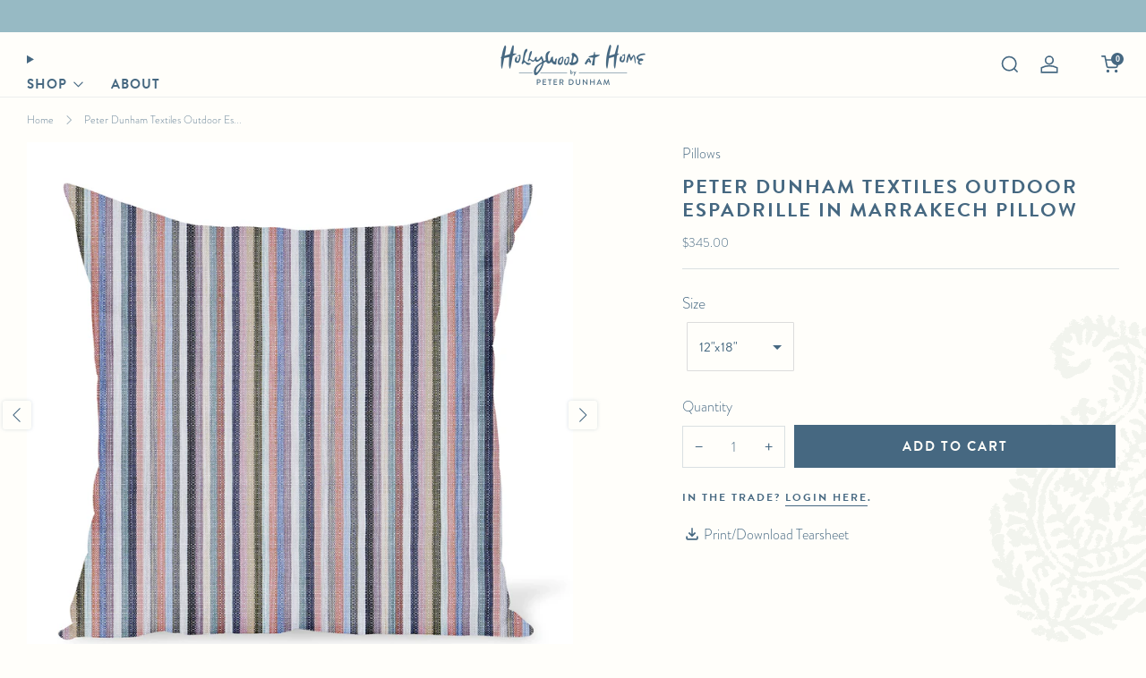

--- FILE ---
content_type: text/html; charset=utf-8
request_url: https://www.hollywoodathome.com/products/peter-dunham-textiles-outdoor-espadrille-in-marrakech-pillow
body_size: 98143
content:

<!doctype html>
<html class="no-js" lang="en">
  <head>
      <!-- Google Tag Manager -->
      <script>(function(w,d,s,l,i){w[l]=w[l]||[];w[l].push({'gtm.start':
      new Date().getTime(),event:'gtm.js'});var f=d.getElementsByTagName(s)[0],
      j=d.createElement(s),dl=l!='dataLayer'?'&l='+l:'';j.async=true;j.src=
      'https://www.googletagmanager.com/gtm.js?id='+i+dl;f.parentNode.insertBefore(j,f);
      })(window,document,'script','dataLayer','GTM-WX3MCRZ');</script>
      <!-- End Google Tag Manager -->

        <!-- Google tag (gtag.js) -->
      <script async src="https://www.googletagmanager.com/gtag/js?id=G-C94YYRY4X2"></script>
      <script>
        window.dataLayer = window.dataLayer || [];
        function gtag(){dataLayer.push(arguments);}
        gtag('js', new Date());

        gtag('config', 'G-C94YYRY4X2');
      </script>

      <!-- Google tag (gtag.js) -->
      <script async src="https://www.googletagmanager.com/gtag/js?id=AW-606801464"></script>
      <script>
        window.dataLayer = window.dataLayer || [];
        function gtag(){dataLayer.push(arguments);}
        gtag('js', new Date());

        gtag('config', 'AW-606801464');
      </script>

    <meta charset="utf-8">
    <meta http-equiv="X-UA-Compatible" content="IE=edge,chrome=1">
    <meta
      name="viewport"
      content="width=device-width, initial-scale=1.0, height=device-height, minimum-scale=1.0, maximum-scale=1.0"
    >
    <meta name="theme-color" content="#466881">

    <!-- Network optimisations -->
<link rel="preconnect" href="//cdn.shopify.com" crossorigin>
<link rel="preconnect" href="//fonts.shopifycdn.com" crossorigin>

<link rel="preload" as="style" href="//www.hollywoodathome.com/cdn/shop/t/34/assets/theme-critical.css?v=172435965135898027941715969644"><link rel="preload" as="script" href="//www.hollywoodathome.com/cdn/shop/t/34/assets/scrollreveal.min.js?v=163720458850474464051715969644"><link rel="preload" href="//www.hollywoodathome.com/cdn/fonts/poppins/poppins_n3.05f58335c3209cce17da4f1f1ab324ebe2982441.woff2" as="font" type="font/woff2" crossorigin>
<link rel="preload" href="//www.hollywoodathome.com/cdn/fonts/poppins/poppins_n6.aa29d4918bc243723d56b59572e18228ed0786f6.woff2" as="font" type="font/woff2" crossorigin>
<link rel="canonical" href="https://www.hollywoodathome.com/products/peter-dunham-textiles-outdoor-espadrille-in-marrakech-pillow">
      <link rel="shortcut icon" href="//www.hollywoodathome.com/cdn/shop/files/hah-fav.png?crop=center&height=32&v=1614754893&width=32" type="image/png">
    

    <!-- Title and description ================================================== -->
    <title>Peter Dunham Textiles Outdoor Espadrille in Marrakech Pillow
&ndash; Hollywood At Home</title><meta name="description" content="Peter Dunham Textiles, a sister company of Hollywood at Home, is our founder&#39;s collection of fabrics that celebrates color, pattern, and motifs from around the globe. We make pillows in any Peter Dunham Textiles fabric in a variety of sizes, including this indoor/outdoor weather-resistant style."><!-- /snippets/social-meta-tags.liquid -->




<meta property="og:site_name" content="Hollywood At Home">
<meta property="og:url" content="https://www.hollywoodathome.com/products/peter-dunham-textiles-outdoor-espadrille-in-marrakech-pillow">
<meta property="og:title" content="Peter Dunham Textiles Outdoor Espadrille in Marrakech Pillow">
<meta property="og:type" content="product">
<meta property="og:description" content="Peter Dunham Textiles, a sister company of Hollywood at Home, is our founder&#39;s collection of fabrics that celebrates color, pattern, and motifs from around the globe. We make pillows in any Peter Dunham Textiles fabric in a variety of sizes, including this indoor/outdoor weather-resistant style.">

  <meta property="og:price:amount" content="345.00">
  <meta property="og:price:currency" content="USD">

<meta property="og:image" content="http://www.hollywoodathome.com/cdn/shop/products/230214_Hollywod_At_Home_Fabric_0001_1200x1200.jpg?v=1678207238"><meta property="og:image" content="http://www.hollywoodathome.com/cdn/shop/products/PDTpillowparty_webentry_e23da6ba-76e5-4cf9-898b-a47e4a0d26ef_1200x1200.jpg?v=1678207238">
<meta property="og:image:secure_url" content="https://www.hollywoodathome.com/cdn/shop/products/230214_Hollywod_At_Home_Fabric_0001_1200x1200.jpg?v=1678207238"><meta property="og:image:secure_url" content="https://www.hollywoodathome.com/cdn/shop/products/PDTpillowparty_webentry_e23da6ba-76e5-4cf9-898b-a47e4a0d26ef_1200x1200.jpg?v=1678207238">


<meta name="twitter:card" content="summary_large_image">
<meta name="twitter:title" content="Peter Dunham Textiles Outdoor Espadrille in Marrakech Pillow">
<meta name="twitter:description" content="Peter Dunham Textiles, a sister company of Hollywood at Home, is our founder&#39;s collection of fabrics that celebrates color, pattern, and motifs from around the globe. We make pillows in any Peter Dunham Textiles fabric in a variety of sizes, including this indoor/outdoor weather-resistant style.">

    <!-- JS before CSSOM =================================================== -->
    <script type="text/javascript">
      theme = {};
      theme.t = {};
       	theme.t.add_to_cart = 'Add to cart';
         theme.t.sold_out = 'Sold out';
         theme.t.unavailable = 'Unavailable';
         theme.t.regular_price = 'Regular price';
         theme.t.sale_price = 'Sale price';
         theme.t.qty_notice_in_stock = 'In stock';
         theme.t.qty_notice_low_stock = 'Low stock';
         theme.t.qty_notice_sold_out = 'Out of stock';
         theme.t.qty_notice_number_in_stock_html = '<span>[qty]</span> in stock';
         theme.t.qty_notice_number_low_stock_html = 'Only <span>[qty]</span> in stock';
         theme.t.discount_currency = 'Save [discount]';
         theme.t.discount_percentage = 'Save [discount]%';
         theme.t.discount_text = 'On Sale';
         theme.t.unit_price_label = 'Unit price';
         theme.t.unit_price_separator = 'per';
      	theme.t.from_price = 'from';
      	theme.t.cart_item_singular = 'item';
      	theme.t.cart_item_plural = 'items';
      	theme.t.sku = 'SKU';
      theme.map = {};
      theme.money_format = '${{amount}}';
      theme.cart = {};
      theme.map_settings_url="//www.hollywoodathome.com/cdn/shop/t/34/assets/map_settings.min.js?v=55973849163231613841715969644";
      theme.cart_type = 'modal';
      theme.cart_ajax = true;
      theme.routes = {
      	rootUrl: "/",
      	rootUrlSlash: "/",
      	cartUrl: "/cart",
      	cartAddUrl: "/cart/add",
      	cartChangeUrl: "/cart/change"
      };
      theme.assets = {
      	plyr: "//www.hollywoodathome.com/cdn/shop/t/34/assets/plyr.min.js?v=4209607025050129391715969644",
      	masonry: "//www.hollywoodathome.com/cdn/shop/t/34/assets/masonry.min.js?v=52946867241060388171715969644",
      	
      	fecha: "//www.hollywoodathome.com/cdn/shop/t/34/assets/fecha.min.js?v=77892649025288305351715969644"
      };
    </script>
    
    <style id="fontsupporttest">
      @font-face {
        font-family: 'font';
        src: url('https://');
      }
    </style>
    <script type="text/javascript">
      function supportsFontFace() {
        function blacklist() {
          var match = /(WebKit|windows phone.+trident)\/(\d+)/i.exec(navigator.userAgent);
          return match && parseInt(match[2], 10) < (match[1] == 'WebKit' ? 533 : 6);
        }
        function hasFontFaceSrc() {
          var style = document.getElementById('fontsupporttest');
          var sheet = style.sheet || style.styleSheet;
          var cssText = sheet
            ? sheet.cssRules && sheet.cssRules[0]
              ? sheet.cssRules[0].cssText
              : sheet.cssText || ''
            : '';
          return /src/i.test(cssText);
        }
        return !blacklist() && hasFontFaceSrc();
      }
      document.documentElement.classList.replace('no-js', 'js');
      if (window.matchMedia('(pointer: coarse)').matches) {
        document.documentElement.classList.add('touchevents');
      } else {
        document.documentElement.classList.add('no-touchevents');
      }
      if (supportsFontFace()) {
        document.documentElement.classList.add('fontface');
      }
    </script>
    <script src="//www.hollywoodathome.com/cdn/shop/t/34/assets/jquery.min.js?v=115860211936397945481715969644" defer="defer"></script>
    <script src="//www.hollywoodathome.com/cdn/shop/t/34/assets/vendor.min.js?v=178485242231304422351715969644" defer="defer"></script>
    

    <!-- CSS ================================================== -->

    






























<style data-shopify>

:root {
	--color--brand: #466881;
	--color--brand-dark: #3d5b70;
	--color--brand-light: #4f7592;

	--color--accent: #d5e4e8;
	--color--accent-dark: #c5d9df;

	--color--link: #99b4c7;
	--color--link-dark: #10181e;

	--color--text: #466881;
	--color--text-light: rgba(70, 104, 129, 0.7);
	--color--text-lighter: rgba(70, 104, 129, 0.55);
	--color--text-lightest: rgba(70, 104, 129, 0.2);
	--color--text-bg: rgba(70, 104, 129, 0.05);

	--color--headings: #466881;
	--color--alt-text: #8b8b8b;
	--color--btn: #fffefa;

	--color--product-bg: rgba(0,0,0,0);
	--color--product-sale: #C00000;

	--color--low-stock: #80373e;
	--color--in-stock: #4A9F53;

	--color--title-border: #466881;

	--color--drawer-bg: #fffefa;

	--color--bg: #fffefa;
	--color--bg-alpha: rgba(255, 254, 250, 0.8);
	--color--bg-light: #ffffff;
	--color--bg-dark: #fff9e1;

	--color--drop-shadow: rgba(70, 104, 129, 0.08);

	--color--label-brand: #466881;
	--color--label-sold_out: #80373e;
	--color--label-discount: #c00000;
	--color--label-new: #fccf41;
	--color--label-custom1: #80926a;
	--color--label-custom2: #8ebbc6;

	--color--text-label-brand: #FFFFFF;
	--color--text-label-sold_out: #FFFFFF;
	--color--text-label-discount: #FFFFFF;
	--color--text-label-new: #000000;
	--color--text-label-custom_one: #000000;
	--color--text-label-custom_two: #000000;

	--font--size-base: 17.4;
	--font--line-base: 28;

	--font--size-h1: 26;
	--font--size-h2: 21;
	--font--size-h3: 18;
	--font--size-h4: 17;
	--font--size-h5: 15;
	--font--size-h6: 14;

	--font--size-grid: 17;
	--font--size-nav: 14;
	--font--size-mobile-nav: 17;
	--font--size-mega-menu: 16;
	--font--size-product-form-headings: 18;

	--font--body: 'brandon-grotesque', sans-serif;
	--font--body-style: normal;
    --font--body-weight: 300;

    --font--title: 'brandon-grotesque', sans-serif;
	--font--title-weight: 600;
	--font--title-style: normal;
	--font--title-space: 2px;
	--font--title-transform: uppercase;
	--font--title-border: 0;
	--font--title-border-size: 2px;

	--font--button: 'brandon-grotesque', sans-serif;
	--font--button-weight: 600;
	--font--button-style: normal;

	--font--button-space: 2px;
	--font--button-transform: uppercase;
	--font--button-size: 15;
	--font--button-mobile-size: 12px;

	--font--nav-spacing: 30px;

	--checkbox-check-invert: 1;

}
</style>

    <style>@font-face {
  font-family: Poppins;
  font-weight: 300;
  font-style: normal;
  font-display: swap;
  src: url("//www.hollywoodathome.com/cdn/fonts/poppins/poppins_n3.05f58335c3209cce17da4f1f1ab324ebe2982441.woff2") format("woff2"),
       url("//www.hollywoodathome.com/cdn/fonts/poppins/poppins_n3.6971368e1f131d2c8ff8e3a44a36b577fdda3ff5.woff") format("woff");
}

@font-face {
  font-family: Poppins;
  font-weight: 600;
  font-style: normal;
  font-display: swap;
  src: url("//www.hollywoodathome.com/cdn/fonts/poppins/poppins_n6.aa29d4918bc243723d56b59572e18228ed0786f6.woff2") format("woff2"),
       url("//www.hollywoodathome.com/cdn/fonts/poppins/poppins_n6.5f815d845fe073750885d5b7e619ee00e8111208.woff") format("woff");
}

@font-face {
  font-family: Poppins;
  font-weight: 400;
  font-style: normal;
  font-display: swap;
  src: url("//www.hollywoodathome.com/cdn/fonts/poppins/poppins_n4.0ba78fa5af9b0e1a374041b3ceaadf0a43b41362.woff2") format("woff2"),
       url("//www.hollywoodathome.com/cdn/fonts/poppins/poppins_n4.214741a72ff2596839fc9760ee7a770386cf16ca.woff") format("woff");
}

@font-face {
  font-family: Poppins;
  font-weight: 300;
  font-style: italic;
  font-display: swap;
  src: url("//www.hollywoodathome.com/cdn/fonts/poppins/poppins_i3.8536b4423050219f608e17f134fe9ea3b01ed890.woff2") format("woff2"),
       url("//www.hollywoodathome.com/cdn/fonts/poppins/poppins_i3.0f4433ada196bcabf726ed78f8e37e0995762f7f.woff") format("woff");
}

@font-face {
  font-family: Poppins;
  font-weight: 400;
  font-style: italic;
  font-display: swap;
  src: url("//www.hollywoodathome.com/cdn/fonts/poppins/poppins_i4.846ad1e22474f856bd6b81ba4585a60799a9f5d2.woff2") format("woff2"),
       url("//www.hollywoodathome.com/cdn/fonts/poppins/poppins_i4.56b43284e8b52fc64c1fd271f289a39e8477e9ec.woff") format("woff");
}

</style>

<link rel="stylesheet" href="//www.hollywoodathome.com/cdn/shop/t/34/assets/theme-critical.css?v=172435965135898027941715969644">

<link rel="preload" href="//www.hollywoodathome.com/cdn/shop/t/34/assets/theme.css?v=11254232247130326541715969644" as="style" onload="this.onload=null;this.rel='stylesheet'">
<noscript><link rel="stylesheet" href="//www.hollywoodathome.com/cdn/shop/t/34/assets/theme.css?v=11254232247130326541715969644"></noscript>
<script>
	/*! loadCSS rel=preload polyfill. [c]2017 Filament Group, Inc. MIT License */
	(function(w){"use strict";if(!w.loadCSS){w.loadCSS=function(){}}var rp=loadCSS.relpreload={};rp.support=(function(){var ret;try{ret=w.document.createElement("link").relList.supports("preload")}catch(e){ret=false}return function(){return ret}})();rp.bindMediaToggle=function(link){var finalMedia=link.media||"all";function enableStylesheet(){if(link.addEventListener){link.removeEventListener("load",enableStylesheet)}else if(link.attachEvent){link.detachEvent("onload",enableStylesheet)}link.setAttribute("onload",null);link.media=finalMedia}if(link.addEventListener){link.addEventListener("load",enableStylesheet)}else if(link.attachEvent){link.attachEvent("onload",enableStylesheet)}setTimeout(function(){link.rel="stylesheet";link.media="only x"});setTimeout(enableStylesheet,3000)};rp.poly=function(){if(rp.support()){return}var links=w.document.getElementsByTagName("link");for(var i=0;i<links.length;i+=1){var link=links[i];if(link.rel==="preload"&&link.getAttribute("as")==="style"&&!link.getAttribute("data-loadcss")){link.setAttribute("data-loadcss",true);rp.bindMediaToggle(link)}}};if(!rp.support()){rp.poly();var run=w.setInterval(rp.poly,500);if(w.addEventListener){w.addEventListener("load",function(){rp.poly();w.clearInterval(run)})}else if(w.attachEvent){w.attachEvent("onload",function(){rp.poly();w.clearInterval(run)})}}if(typeof exports!=="undefined"){exports.loadCSS=loadCSS}else{w.loadCSS=loadCSS}}(typeof global!=="undefined"?global:this));
</script>
    <link rel="stylesheet" href="https://use.typekit.net/fmj6jsm.css">
    <link href="//www.hollywoodathome.com/cdn/shop/t/34/assets/custom.css?v=143111734010181314821756500417" rel="stylesheet" type="text/css" media="all" />

    <!-- JS after CSSOM=================================================== -->
    
    <script type="module">
      import { produce } from "//www.hollywoodathome.com/cdn/shop/t/34/assets/immer.lib.js?v=92186276450340095451715969644";
      import { createStore } from "//www.hollywoodathome.com/cdn/shop/t/34/assets/zustand-vanilla.lib.js?v=93085296086090749921715969644";
      import Cookies from "//www.hollywoodathome.com/cdn/shop/t/34/assets/js-cookie.lib.js?v=114704338990696736151715969644";

      window.theme.lib = {
        Cookies,
      };

      window.theme.cart = {
        functions: {
          produce: produce,
          createStore: createStore,
        },
      };
    </script>
    <script src="//www.hollywoodathome.com/cdn/shop/t/34/assets/cart-store.js?v=169171967427512002621715969644" type="module"></script>
    <script src="//www.hollywoodathome.com/cdn/shop/t/34/assets/quantity-input.js?v=167758851358000206601715969644" type="module"></script>
    <script src="//www.hollywoodathome.com/cdn/shop/t/34/assets/product-form.js?v=166760770228120350161715969644" type="module"></script>
    <script src="//www.hollywoodathome.com/cdn/shop/t/34/assets/cart-link.js?v=53834366512873149321715969644" type="module"></script>
    <script src="//www.hollywoodathome.com/cdn/shop/t/34/assets/cart-components.js?v=176371389469832383791715969644" type="module"></script><script src="//www.hollywoodathome.com/cdn/shop/t/34/assets/product-cards.js?v=95433487432679716541715969644" type="module"></script>

    <script src="//www.hollywoodathome.com/cdn/shop/t/34/assets/theme.js?v=78817305237504949381715969644" defer="defer"></script>
    <script src="//www.hollywoodathome.com/cdn/shop/t/34/assets/custom.js?v=152733329445290166911715969644" defer="defer"></script><script src="//www.hollywoodathome.com/cdn/shop/t/34/assets/details-disclosure.js?v=96430930583685380661715969644" defer="defer"></script>
    <script src="//www.hollywoodathome.com/cdn/shop/t/34/assets/header-details-disclosure.js?v=48862031563158802431715969644" defer="defer"></script>
    <script src="//www.hollywoodathome.com/cdn/shop/t/34/assets/nested-menu.js?v=98653082698297721091715969644" defer="defer"></script>
    <script src="//www.hollywoodathome.com/cdn/shop/t/34/assets/product-interactive-options.js?v=152201463464793350461715969644" type="module"></script>

    

    
      <script src="//www.hollywoodathome.com/cdn/shop/t/34/assets/scrollreveal.min.js?v=163720458850474464051715969644"></script>
    
    

    <!-- Header hook for plugins ================================================== -->
    <script>window.performance && window.performance.mark && window.performance.mark('shopify.content_for_header.start');</script><meta id="shopify-digital-wallet" name="shopify-digital-wallet" content="/1941367/digital_wallets/dialog">
<meta name="shopify-checkout-api-token" content="d5c98f8ed26c0aaade9a98652f3433f9">
<link rel="alternate" hreflang="x-default" href="https://www.hollywoodathome.com/products/peter-dunham-textiles-outdoor-espadrille-in-marrakech-pillow">
<link rel="alternate" hreflang="en" href="https://www.hollywoodathome.com/products/peter-dunham-textiles-outdoor-espadrille-in-marrakech-pillow">
<link rel="alternate" hreflang="en-AU" href="https://www.hollywoodathome.com/en-au/products/peter-dunham-textiles-outdoor-espadrille-in-marrakech-pillow">
<link rel="alternate" hreflang="en-PF" href="https://www.hollywoodathome.com/en-au/products/peter-dunham-textiles-outdoor-espadrille-in-marrakech-pillow">
<link rel="alternate" hreflang="en-NZ" href="https://www.hollywoodathome.com/en-au/products/peter-dunham-textiles-outdoor-espadrille-in-marrakech-pillow">
<link rel="alternate" hreflang="en-PG" href="https://www.hollywoodathome.com/en-au/products/peter-dunham-textiles-outdoor-espadrille-in-marrakech-pillow">
<link rel="alternate" hreflang="en-TO" href="https://www.hollywoodathome.com/en-au/products/peter-dunham-textiles-outdoor-espadrille-in-marrakech-pillow">
<link rel="alternate" hreflang="en-KE" href="https://www.hollywoodathome.com/en-ke/products/peter-dunham-textiles-outdoor-espadrille-in-marrakech-pillow">
<link rel="alternate" hreflang="en-DZ" href="https://www.hollywoodathome.com/en-ke/products/peter-dunham-textiles-outdoor-espadrille-in-marrakech-pillow">
<link rel="alternate" hreflang="en-AO" href="https://www.hollywoodathome.com/en-ke/products/peter-dunham-textiles-outdoor-espadrille-in-marrakech-pillow">
<link rel="alternate" hreflang="en-BJ" href="https://www.hollywoodathome.com/en-ke/products/peter-dunham-textiles-outdoor-espadrille-in-marrakech-pillow">
<link rel="alternate" hreflang="en-BW" href="https://www.hollywoodathome.com/en-ke/products/peter-dunham-textiles-outdoor-espadrille-in-marrakech-pillow">
<link rel="alternate" hreflang="en-BF" href="https://www.hollywoodathome.com/en-ke/products/peter-dunham-textiles-outdoor-espadrille-in-marrakech-pillow">
<link rel="alternate" hreflang="en-BI" href="https://www.hollywoodathome.com/en-ke/products/peter-dunham-textiles-outdoor-espadrille-in-marrakech-pillow">
<link rel="alternate" hreflang="en-CM" href="https://www.hollywoodathome.com/en-ke/products/peter-dunham-textiles-outdoor-espadrille-in-marrakech-pillow">
<link rel="alternate" hreflang="en-CV" href="https://www.hollywoodathome.com/en-ke/products/peter-dunham-textiles-outdoor-espadrille-in-marrakech-pillow">
<link rel="alternate" hreflang="en-CF" href="https://www.hollywoodathome.com/en-ke/products/peter-dunham-textiles-outdoor-espadrille-in-marrakech-pillow">
<link rel="alternate" hreflang="en-TD" href="https://www.hollywoodathome.com/en-ke/products/peter-dunham-textiles-outdoor-espadrille-in-marrakech-pillow">
<link rel="alternate" hreflang="en-KM" href="https://www.hollywoodathome.com/en-ke/products/peter-dunham-textiles-outdoor-espadrille-in-marrakech-pillow">
<link rel="alternate" hreflang="en-CG" href="https://www.hollywoodathome.com/en-ke/products/peter-dunham-textiles-outdoor-espadrille-in-marrakech-pillow">
<link rel="alternate" hreflang="en-CD" href="https://www.hollywoodathome.com/en-ke/products/peter-dunham-textiles-outdoor-espadrille-in-marrakech-pillow">
<link rel="alternate" hreflang="en-CI" href="https://www.hollywoodathome.com/en-ke/products/peter-dunham-textiles-outdoor-espadrille-in-marrakech-pillow">
<link rel="alternate" hreflang="en-DJ" href="https://www.hollywoodathome.com/en-ke/products/peter-dunham-textiles-outdoor-espadrille-in-marrakech-pillow">
<link rel="alternate" hreflang="en-EG" href="https://www.hollywoodathome.com/en-ke/products/peter-dunham-textiles-outdoor-espadrille-in-marrakech-pillow">
<link rel="alternate" hreflang="en-GQ" href="https://www.hollywoodathome.com/en-ke/products/peter-dunham-textiles-outdoor-espadrille-in-marrakech-pillow">
<link rel="alternate" hreflang="en-ER" href="https://www.hollywoodathome.com/en-ke/products/peter-dunham-textiles-outdoor-espadrille-in-marrakech-pillow">
<link rel="alternate" hreflang="en-ET" href="https://www.hollywoodathome.com/en-ke/products/peter-dunham-textiles-outdoor-espadrille-in-marrakech-pillow">
<link rel="alternate" hreflang="en-GA" href="https://www.hollywoodathome.com/en-ke/products/peter-dunham-textiles-outdoor-espadrille-in-marrakech-pillow">
<link rel="alternate" hreflang="en-GH" href="https://www.hollywoodathome.com/en-ke/products/peter-dunham-textiles-outdoor-espadrille-in-marrakech-pillow">
<link rel="alternate" hreflang="en-GN" href="https://www.hollywoodathome.com/en-ke/products/peter-dunham-textiles-outdoor-espadrille-in-marrakech-pillow">
<link rel="alternate" hreflang="en-GW" href="https://www.hollywoodathome.com/en-ke/products/peter-dunham-textiles-outdoor-espadrille-in-marrakech-pillow">
<link rel="alternate" hreflang="en-LS" href="https://www.hollywoodathome.com/en-ke/products/peter-dunham-textiles-outdoor-espadrille-in-marrakech-pillow">
<link rel="alternate" hreflang="en-LR" href="https://www.hollywoodathome.com/en-ke/products/peter-dunham-textiles-outdoor-espadrille-in-marrakech-pillow">
<link rel="alternate" hreflang="en-LY" href="https://www.hollywoodathome.com/en-ke/products/peter-dunham-textiles-outdoor-espadrille-in-marrakech-pillow">
<link rel="alternate" hreflang="en-MG" href="https://www.hollywoodathome.com/en-ke/products/peter-dunham-textiles-outdoor-espadrille-in-marrakech-pillow">
<link rel="alternate" hreflang="en-MW" href="https://www.hollywoodathome.com/en-ke/products/peter-dunham-textiles-outdoor-espadrille-in-marrakech-pillow">
<link rel="alternate" hreflang="en-ML" href="https://www.hollywoodathome.com/en-ke/products/peter-dunham-textiles-outdoor-espadrille-in-marrakech-pillow">
<link rel="alternate" hreflang="en-MR" href="https://www.hollywoodathome.com/en-ke/products/peter-dunham-textiles-outdoor-espadrille-in-marrakech-pillow">
<link rel="alternate" hreflang="en-MA" href="https://www.hollywoodathome.com/en-ke/products/peter-dunham-textiles-outdoor-espadrille-in-marrakech-pillow">
<link rel="alternate" hreflang="en-MZ" href="https://www.hollywoodathome.com/en-ke/products/peter-dunham-textiles-outdoor-espadrille-in-marrakech-pillow">
<link rel="alternate" hreflang="en-NA" href="https://www.hollywoodathome.com/en-ke/products/peter-dunham-textiles-outdoor-espadrille-in-marrakech-pillow">
<link rel="alternate" hreflang="en-NE" href="https://www.hollywoodathome.com/en-ke/products/peter-dunham-textiles-outdoor-espadrille-in-marrakech-pillow">
<link rel="alternate" hreflang="en-NG" href="https://www.hollywoodathome.com/en-ke/products/peter-dunham-textiles-outdoor-espadrille-in-marrakech-pillow">
<link rel="alternate" hreflang="en-RW" href="https://www.hollywoodathome.com/en-ke/products/peter-dunham-textiles-outdoor-espadrille-in-marrakech-pillow">
<link rel="alternate" hreflang="en-ST" href="https://www.hollywoodathome.com/en-ke/products/peter-dunham-textiles-outdoor-espadrille-in-marrakech-pillow">
<link rel="alternate" hreflang="en-SN" href="https://www.hollywoodathome.com/en-ke/products/peter-dunham-textiles-outdoor-espadrille-in-marrakech-pillow">
<link rel="alternate" hreflang="en-SC" href="https://www.hollywoodathome.com/en-ke/products/peter-dunham-textiles-outdoor-espadrille-in-marrakech-pillow">
<link rel="alternate" hreflang="en-SL" href="https://www.hollywoodathome.com/en-ke/products/peter-dunham-textiles-outdoor-espadrille-in-marrakech-pillow">
<link rel="alternate" hreflang="en-SO" href="https://www.hollywoodathome.com/en-ke/products/peter-dunham-textiles-outdoor-espadrille-in-marrakech-pillow">
<link rel="alternate" hreflang="en-ZA" href="https://www.hollywoodathome.com/en-ke/products/peter-dunham-textiles-outdoor-espadrille-in-marrakech-pillow">
<link rel="alternate" hreflang="en-SS" href="https://www.hollywoodathome.com/en-ke/products/peter-dunham-textiles-outdoor-espadrille-in-marrakech-pillow">
<link rel="alternate" hreflang="en-SH" href="https://www.hollywoodathome.com/en-ke/products/peter-dunham-textiles-outdoor-espadrille-in-marrakech-pillow">
<link rel="alternate" hreflang="en-SD" href="https://www.hollywoodathome.com/en-ke/products/peter-dunham-textiles-outdoor-espadrille-in-marrakech-pillow">
<link rel="alternate" hreflang="en-TZ" href="https://www.hollywoodathome.com/en-ke/products/peter-dunham-textiles-outdoor-espadrille-in-marrakech-pillow">
<link rel="alternate" hreflang="en-TG" href="https://www.hollywoodathome.com/en-ke/products/peter-dunham-textiles-outdoor-espadrille-in-marrakech-pillow">
<link rel="alternate" hreflang="en-TN" href="https://www.hollywoodathome.com/en-ke/products/peter-dunham-textiles-outdoor-espadrille-in-marrakech-pillow">
<link rel="alternate" hreflang="en-UG" href="https://www.hollywoodathome.com/en-ke/products/peter-dunham-textiles-outdoor-espadrille-in-marrakech-pillow">
<link rel="alternate" hreflang="en-EH" href="https://www.hollywoodathome.com/en-ke/products/peter-dunham-textiles-outdoor-espadrille-in-marrakech-pillow">
<link rel="alternate" hreflang="en-ZM" href="https://www.hollywoodathome.com/en-ke/products/peter-dunham-textiles-outdoor-espadrille-in-marrakech-pillow">
<link rel="alternate" hreflang="en-ZW" href="https://www.hollywoodathome.com/en-ke/products/peter-dunham-textiles-outdoor-espadrille-in-marrakech-pillow">
<link rel="alternate" type="application/json+oembed" href="https://www.hollywoodathome.com/products/peter-dunham-textiles-outdoor-espadrille-in-marrakech-pillow.oembed">
<script async="async" src="/checkouts/internal/preloads.js?locale=en-US"></script>
<script id="apple-pay-shop-capabilities" type="application/json">{"shopId":1941367,"countryCode":"US","currencyCode":"USD","merchantCapabilities":["supports3DS"],"merchantId":"gid:\/\/shopify\/Shop\/1941367","merchantName":"Hollywood At Home","requiredBillingContactFields":["postalAddress","email","phone"],"requiredShippingContactFields":["postalAddress","email","phone"],"shippingType":"shipping","supportedNetworks":["visa","masterCard","amex","discover","elo","jcb"],"total":{"type":"pending","label":"Hollywood At Home","amount":"1.00"},"shopifyPaymentsEnabled":true,"supportsSubscriptions":true}</script>
<script id="shopify-features" type="application/json">{"accessToken":"d5c98f8ed26c0aaade9a98652f3433f9","betas":["rich-media-storefront-analytics"],"domain":"www.hollywoodathome.com","predictiveSearch":true,"shopId":1941367,"locale":"en"}</script>
<script>var Shopify = Shopify || {};
Shopify.shop = "hollywoodathomeshop.myshopify.com";
Shopify.locale = "en";
Shopify.currency = {"active":"USD","rate":"1.0"};
Shopify.country = "US";
Shopify.theme = {"name":"Copy of Venue :: 05.17.24 - cart drawer hotfix","id":128891224153,"schema_name":"Venue","schema_version":"11.0.5","theme_store_id":836,"role":"main"};
Shopify.theme.handle = "null";
Shopify.theme.style = {"id":null,"handle":null};
Shopify.cdnHost = "www.hollywoodathome.com/cdn";
Shopify.routes = Shopify.routes || {};
Shopify.routes.root = "/";</script>
<script type="module">!function(o){(o.Shopify=o.Shopify||{}).modules=!0}(window);</script>
<script>!function(o){function n(){var o=[];function n(){o.push(Array.prototype.slice.apply(arguments))}return n.q=o,n}var t=o.Shopify=o.Shopify||{};t.loadFeatures=n(),t.autoloadFeatures=n()}(window);</script>
<script id="shop-js-analytics" type="application/json">{"pageType":"product"}</script>
<script defer="defer" async type="module" src="//www.hollywoodathome.com/cdn/shopifycloud/shop-js/modules/v2/client.init-shop-cart-sync_C5BV16lS.en.esm.js"></script>
<script defer="defer" async type="module" src="//www.hollywoodathome.com/cdn/shopifycloud/shop-js/modules/v2/chunk.common_CygWptCX.esm.js"></script>
<script type="module">
  await import("//www.hollywoodathome.com/cdn/shopifycloud/shop-js/modules/v2/client.init-shop-cart-sync_C5BV16lS.en.esm.js");
await import("//www.hollywoodathome.com/cdn/shopifycloud/shop-js/modules/v2/chunk.common_CygWptCX.esm.js");

  window.Shopify.SignInWithShop?.initShopCartSync?.({"fedCMEnabled":true,"windoidEnabled":true});

</script>
<script>(function() {
  var isLoaded = false;
  function asyncLoad() {
    if (isLoaded) return;
    isLoaded = true;
    var urls = ["https:\/\/chimpstatic.com\/mcjs-connected\/js\/users\/6bf01e711286ad31793ae51cd\/cd59d66b341c084d3906dfa6a.js?shop=hollywoodathomeshop.myshopify.com"];
    for (var i = 0; i < urls.length; i++) {
      var s = document.createElement('script');
      s.type = 'text/javascript';
      s.async = true;
      s.src = urls[i];
      var x = document.getElementsByTagName('script')[0];
      x.parentNode.insertBefore(s, x);
    }
  };
  if(window.attachEvent) {
    window.attachEvent('onload', asyncLoad);
  } else {
    window.addEventListener('load', asyncLoad, false);
  }
})();</script>
<script id="__st">var __st={"a":1941367,"offset":-18000,"reqid":"29a84146-e783-43ec-8d7d-9766515ead26-1768707820","pageurl":"www.hollywoodathome.com\/products\/peter-dunham-textiles-outdoor-espadrille-in-marrakech-pillow","u":"9b5e2d4e95b4","p":"product","rtyp":"product","rid":7252639285337};</script>
<script>window.ShopifyPaypalV4VisibilityTracking = true;</script>
<script id="captcha-bootstrap">!function(){'use strict';const t='contact',e='account',n='new_comment',o=[[t,t],['blogs',n],['comments',n],[t,'customer']],c=[[e,'customer_login'],[e,'guest_login'],[e,'recover_customer_password'],[e,'create_customer']],r=t=>t.map((([t,e])=>`form[action*='/${t}']:not([data-nocaptcha='true']) input[name='form_type'][value='${e}']`)).join(','),a=t=>()=>t?[...document.querySelectorAll(t)].map((t=>t.form)):[];function s(){const t=[...o],e=r(t);return a(e)}const i='password',u='form_key',d=['recaptcha-v3-token','g-recaptcha-response','h-captcha-response',i],f=()=>{try{return window.sessionStorage}catch{return}},m='__shopify_v',_=t=>t.elements[u];function p(t,e,n=!1){try{const o=window.sessionStorage,c=JSON.parse(o.getItem(e)),{data:r}=function(t){const{data:e,action:n}=t;return t[m]||n?{data:e,action:n}:{data:t,action:n}}(c);for(const[e,n]of Object.entries(r))t.elements[e]&&(t.elements[e].value=n);n&&o.removeItem(e)}catch(o){console.error('form repopulation failed',{error:o})}}const l='form_type',E='cptcha';function T(t){t.dataset[E]=!0}const w=window,h=w.document,L='Shopify',v='ce_forms',y='captcha';let A=!1;((t,e)=>{const n=(g='f06e6c50-85a8-45c8-87d0-21a2b65856fe',I='https://cdn.shopify.com/shopifycloud/storefront-forms-hcaptcha/ce_storefront_forms_captcha_hcaptcha.v1.5.2.iife.js',D={infoText:'Protected by hCaptcha',privacyText:'Privacy',termsText:'Terms'},(t,e,n)=>{const o=w[L][v],c=o.bindForm;if(c)return c(t,g,e,D).then(n);var r;o.q.push([[t,g,e,D],n]),r=I,A||(h.body.append(Object.assign(h.createElement('script'),{id:'captcha-provider',async:!0,src:r})),A=!0)});var g,I,D;w[L]=w[L]||{},w[L][v]=w[L][v]||{},w[L][v].q=[],w[L][y]=w[L][y]||{},w[L][y].protect=function(t,e){n(t,void 0,e),T(t)},Object.freeze(w[L][y]),function(t,e,n,w,h,L){const[v,y,A,g]=function(t,e,n){const i=e?o:[],u=t?c:[],d=[...i,...u],f=r(d),m=r(i),_=r(d.filter((([t,e])=>n.includes(e))));return[a(f),a(m),a(_),s()]}(w,h,L),I=t=>{const e=t.target;return e instanceof HTMLFormElement?e:e&&e.form},D=t=>v().includes(t);t.addEventListener('submit',(t=>{const e=I(t);if(!e)return;const n=D(e)&&!e.dataset.hcaptchaBound&&!e.dataset.recaptchaBound,o=_(e),c=g().includes(e)&&(!o||!o.value);(n||c)&&t.preventDefault(),c&&!n&&(function(t){try{if(!f())return;!function(t){const e=f();if(!e)return;const n=_(t);if(!n)return;const o=n.value;o&&e.removeItem(o)}(t);const e=Array.from(Array(32),(()=>Math.random().toString(36)[2])).join('');!function(t,e){_(t)||t.append(Object.assign(document.createElement('input'),{type:'hidden',name:u})),t.elements[u].value=e}(t,e),function(t,e){const n=f();if(!n)return;const o=[...t.querySelectorAll(`input[type='${i}']`)].map((({name:t})=>t)),c=[...d,...o],r={};for(const[a,s]of new FormData(t).entries())c.includes(a)||(r[a]=s);n.setItem(e,JSON.stringify({[m]:1,action:t.action,data:r}))}(t,e)}catch(e){console.error('failed to persist form',e)}}(e),e.submit())}));const S=(t,e)=>{t&&!t.dataset[E]&&(n(t,e.some((e=>e===t))),T(t))};for(const o of['focusin','change'])t.addEventListener(o,(t=>{const e=I(t);D(e)&&S(e,y())}));const B=e.get('form_key'),M=e.get(l),P=B&&M;t.addEventListener('DOMContentLoaded',(()=>{const t=y();if(P)for(const e of t)e.elements[l].value===M&&p(e,B);[...new Set([...A(),...v().filter((t=>'true'===t.dataset.shopifyCaptcha))])].forEach((e=>S(e,t)))}))}(h,new URLSearchParams(w.location.search),n,t,e,['guest_login'])})(!0,!0)}();</script>
<script integrity="sha256-4kQ18oKyAcykRKYeNunJcIwy7WH5gtpwJnB7kiuLZ1E=" data-source-attribution="shopify.loadfeatures" defer="defer" src="//www.hollywoodathome.com/cdn/shopifycloud/storefront/assets/storefront/load_feature-a0a9edcb.js" crossorigin="anonymous"></script>
<script data-source-attribution="shopify.dynamic_checkout.dynamic.init">var Shopify=Shopify||{};Shopify.PaymentButton=Shopify.PaymentButton||{isStorefrontPortableWallets:!0,init:function(){window.Shopify.PaymentButton.init=function(){};var t=document.createElement("script");t.src="https://www.hollywoodathome.com/cdn/shopifycloud/portable-wallets/latest/portable-wallets.en.js",t.type="module",document.head.appendChild(t)}};
</script>
<script data-source-attribution="shopify.dynamic_checkout.buyer_consent">
  function portableWalletsHideBuyerConsent(e){var t=document.getElementById("shopify-buyer-consent"),n=document.getElementById("shopify-subscription-policy-button");t&&n&&(t.classList.add("hidden"),t.setAttribute("aria-hidden","true"),n.removeEventListener("click",e))}function portableWalletsShowBuyerConsent(e){var t=document.getElementById("shopify-buyer-consent"),n=document.getElementById("shopify-subscription-policy-button");t&&n&&(t.classList.remove("hidden"),t.removeAttribute("aria-hidden"),n.addEventListener("click",e))}window.Shopify?.PaymentButton&&(window.Shopify.PaymentButton.hideBuyerConsent=portableWalletsHideBuyerConsent,window.Shopify.PaymentButton.showBuyerConsent=portableWalletsShowBuyerConsent);
</script>
<script data-source-attribution="shopify.dynamic_checkout.cart.bootstrap">document.addEventListener("DOMContentLoaded",(function(){function t(){return document.querySelector("shopify-accelerated-checkout-cart, shopify-accelerated-checkout")}if(t())Shopify.PaymentButton.init();else{new MutationObserver((function(e,n){t()&&(Shopify.PaymentButton.init(),n.disconnect())})).observe(document.body,{childList:!0,subtree:!0})}}));
</script>
<link id="shopify-accelerated-checkout-styles" rel="stylesheet" media="screen" href="https://www.hollywoodathome.com/cdn/shopifycloud/portable-wallets/latest/accelerated-checkout-backwards-compat.css" crossorigin="anonymous">
<style id="shopify-accelerated-checkout-cart">
        #shopify-buyer-consent {
  margin-top: 1em;
  display: inline-block;
  width: 100%;
}

#shopify-buyer-consent.hidden {
  display: none;
}

#shopify-subscription-policy-button {
  background: none;
  border: none;
  padding: 0;
  text-decoration: underline;
  font-size: inherit;
  cursor: pointer;
}

#shopify-subscription-policy-button::before {
  box-shadow: none;
}

      </style>

<script>window.performance && window.performance.mark && window.performance.mark('shopify.content_for_header.end');</script>
  <!-- BEGIN app block: shopify://apps/klaviyo-email-marketing-sms/blocks/klaviyo-onsite-embed/2632fe16-c075-4321-a88b-50b567f42507 -->












  <script async src="https://static.klaviyo.com/onsite/js/QUFpMy/klaviyo.js?company_id=QUFpMy"></script>
  <script>!function(){if(!window.klaviyo){window._klOnsite=window._klOnsite||[];try{window.klaviyo=new Proxy({},{get:function(n,i){return"push"===i?function(){var n;(n=window._klOnsite).push.apply(n,arguments)}:function(){for(var n=arguments.length,o=new Array(n),w=0;w<n;w++)o[w]=arguments[w];var t="function"==typeof o[o.length-1]?o.pop():void 0,e=new Promise((function(n){window._klOnsite.push([i].concat(o,[function(i){t&&t(i),n(i)}]))}));return e}}})}catch(n){window.klaviyo=window.klaviyo||[],window.klaviyo.push=function(){var n;(n=window._klOnsite).push.apply(n,arguments)}}}}();</script>

  
    <script id="viewed_product">
      if (item == null) {
        var _learnq = _learnq || [];

        var MetafieldReviews = null
        var MetafieldYotpoRating = null
        var MetafieldYotpoCount = null
        var MetafieldLooxRating = null
        var MetafieldLooxCount = null
        var okendoProduct = null
        var okendoProductReviewCount = null
        var okendoProductReviewAverageValue = null
        try {
          // The following fields are used for Customer Hub recently viewed in order to add reviews.
          // This information is not part of __kla_viewed. Instead, it is part of __kla_viewed_reviewed_items
          MetafieldReviews = {};
          MetafieldYotpoRating = null
          MetafieldYotpoCount = null
          MetafieldLooxRating = null
          MetafieldLooxCount = null

          okendoProduct = null
          // If the okendo metafield is not legacy, it will error, which then requires the new json formatted data
          if (okendoProduct && 'error' in okendoProduct) {
            okendoProduct = null
          }
          okendoProductReviewCount = okendoProduct ? okendoProduct.reviewCount : null
          okendoProductReviewAverageValue = okendoProduct ? okendoProduct.reviewAverageValue : null
        } catch (error) {
          console.error('Error in Klaviyo onsite reviews tracking:', error);
        }

        var item = {
          Name: "Peter Dunham Textiles Outdoor Espadrille in Marrakech Pillow",
          ProductID: 7252639285337,
          Categories: ["Accessories","Bedroom","Decor","Living Room","Outdoor","Pillows","Pillows - Outdoor","Shop our collection","Summer Sale"],
          ImageURL: "https://www.hollywoodathome.com/cdn/shop/products/230214_Hollywod_At_Home_Fabric_0001_grande.jpg?v=1678207238",
          URL: "https://www.hollywoodathome.com/products/peter-dunham-textiles-outdoor-espadrille-in-marrakech-pillow",
          Brand: "Hollywood at Home",
          Price: "$345.00",
          Value: "345.00",
          CompareAtPrice: "$0.00"
        };
        _learnq.push(['track', 'Viewed Product', item]);
        _learnq.push(['trackViewedItem', {
          Title: item.Name,
          ItemId: item.ProductID,
          Categories: item.Categories,
          ImageUrl: item.ImageURL,
          Url: item.URL,
          Metadata: {
            Brand: item.Brand,
            Price: item.Price,
            Value: item.Value,
            CompareAtPrice: item.CompareAtPrice
          },
          metafields:{
            reviews: MetafieldReviews,
            yotpo:{
              rating: MetafieldYotpoRating,
              count: MetafieldYotpoCount,
            },
            loox:{
              rating: MetafieldLooxRating,
              count: MetafieldLooxCount,
            },
            okendo: {
              rating: okendoProductReviewAverageValue,
              count: okendoProductReviewCount,
            }
          }
        }]);
      }
    </script>
  




  <script>
    window.klaviyoReviewsProductDesignMode = false
  </script>







<!-- END app block --><!-- BEGIN app block: shopify://apps/variant-image-wizard-swatch/blocks/app-embed/66205c03-f474-4e2c-b275-0a2806eeac16 -->

<script>
  if (typeof __productWizRio !== 'undefined') {
    throw new Error('Rio code has already been instantiated!');
  }
  var __productWizRioProduct = {"id":7252639285337,"title":"Peter Dunham Textiles Outdoor Espadrille in Marrakech Pillow","handle":"peter-dunham-textiles-outdoor-espadrille-in-marrakech-pillow","description":"\u003cmeta charset=\"utf-8\"\u003e\u003cmeta charset=\"utf-8\"\u003e\n\u003cp\u003e\u003cspan\u003ePeter Dunham Textiles \u0026amp; Wallpaper, a sister company of Hollywood at Home, is our founder's collection of fabrics and wall coverings that celebrates color, pattern, and motifs from around the globe. We hand-sew each cushion to order, double-sided with knife edge and zipper closure. If you would prefer a self-welt detail versus our standard knife-edge detail, please make a note at checkout.\u003c\/span\u003e\u003c\/p\u003e\n\u003cdiv\u003e\u003c\/div\u003e","published_at":"2024-02-13T13:25:16-05:00","created_at":"2023-03-07T11:40:12-05:00","vendor":"Hollywood at Home","type":"Pillows \u0026 Throws","tags":["black friday","outdoor pillows","PDT","peter dunham textiles","Pillow","pillows","summersale"],"price":34500,"price_min":34500,"price_max":53000,"available":true,"price_varies":true,"compare_at_price":null,"compare_at_price_min":0,"compare_at_price_max":0,"compare_at_price_varies":false,"variants":[{"id":40429854457945,"title":"12\"x18\"","option1":"12\"x18\"","option2":null,"option3":null,"sku":"PIL-PDT-1218","requires_shipping":true,"taxable":true,"featured_image":null,"available":true,"name":"Peter Dunham Textiles Outdoor Espadrille in Marrakech Pillow - 12\"x18\"","public_title":"12\"x18\"","options":["12\"x18\""],"price":34500,"weight":2268,"compare_at_price":null,"inventory_quantity":-4,"inventory_management":null,"inventory_policy":"deny","barcode":null,"requires_selling_plan":false,"selling_plan_allocations":[]},{"id":40429854490713,"title":"14\"x22\"","option1":"14\"x22\"","option2":null,"option3":null,"sku":"PIL-PDT-1422","requires_shipping":true,"taxable":true,"featured_image":null,"available":true,"name":"Peter Dunham Textiles Outdoor Espadrille in Marrakech Pillow - 14\"x22\"","public_title":"14\"x22\"","options":["14\"x22\""],"price":39500,"weight":2268,"compare_at_price":null,"inventory_quantity":0,"inventory_management":null,"inventory_policy":"deny","barcode":null,"requires_selling_plan":false,"selling_plan_allocations":[]},{"id":40429854523481,"title":"18\"x18\"","option1":"18\"x18\"","option2":null,"option3":null,"sku":"PIL-PDT-18","requires_shipping":true,"taxable":true,"featured_image":null,"available":true,"name":"Peter Dunham Textiles Outdoor Espadrille in Marrakech Pillow - 18\"x18\"","public_title":"18\"x18\"","options":["18\"x18\""],"price":37000,"weight":2268,"compare_at_price":null,"inventory_quantity":-2,"inventory_management":null,"inventory_policy":"deny","barcode":null,"requires_selling_plan":false,"selling_plan_allocations":[]},{"id":40429854556249,"title":"20\"x20\"","option1":"20\"x20\"","option2":null,"option3":null,"sku":"PIL-PDT-20","requires_shipping":true,"taxable":true,"featured_image":null,"available":true,"name":"Peter Dunham Textiles Outdoor Espadrille in Marrakech Pillow - 20\"x20\"","public_title":"20\"x20\"","options":["20\"x20\""],"price":40500,"weight":2268,"compare_at_price":null,"inventory_quantity":-4,"inventory_management":null,"inventory_policy":"deny","barcode":null,"requires_selling_plan":false,"selling_plan_allocations":[]},{"id":40429854589017,"title":"22\"x22\"","option1":"22\"x22\"","option2":null,"option3":null,"sku":"PIL-PDT-22","requires_shipping":true,"taxable":true,"featured_image":null,"available":true,"name":"Peter Dunham Textiles Outdoor Espadrille in Marrakech Pillow - 22\"x22\"","public_title":"22\"x22\"","options":["22\"x22\""],"price":43000,"weight":3629,"compare_at_price":null,"inventory_quantity":-7,"inventory_management":null,"inventory_policy":"deny","barcode":null,"requires_selling_plan":false,"selling_plan_allocations":[]},{"id":40429854621785,"title":"24\"x24\"","option1":"24\"x24\"","option2":null,"option3":null,"sku":"PIL-PDT-24","requires_shipping":true,"taxable":true,"featured_image":null,"available":true,"name":"Peter Dunham Textiles Outdoor Espadrille in Marrakech Pillow - 24\"x24\"","public_title":"24\"x24\"","options":["24\"x24\""],"price":53000,"weight":3629,"compare_at_price":null,"inventory_quantity":0,"inventory_management":null,"inventory_policy":"deny","barcode":null,"requires_selling_plan":false,"selling_plan_allocations":[]}],"images":["\/\/www.hollywoodathome.com\/cdn\/shop\/products\/230214_Hollywod_At_Home_Fabric_0001.jpg?v=1678207238","\/\/www.hollywoodathome.com\/cdn\/shop\/products\/PDTpillowparty_webentry_e23da6ba-76e5-4cf9-898b-a47e4a0d26ef.jpg?v=1678207238"],"featured_image":"\/\/www.hollywoodathome.com\/cdn\/shop\/products\/230214_Hollywod_At_Home_Fabric_0001.jpg?v=1678207238","options":["Size"],"media":[{"alt":null,"id":23838327308377,"position":1,"preview_image":{"aspect_ratio":1.0,"height":3000,"width":3000,"src":"\/\/www.hollywoodathome.com\/cdn\/shop\/products\/230214_Hollywod_At_Home_Fabric_0001.jpg?v=1678207238"},"aspect_ratio":1.0,"height":3000,"media_type":"image","src":"\/\/www.hollywoodathome.com\/cdn\/shop\/products\/230214_Hollywod_At_Home_Fabric_0001.jpg?v=1678207238","width":3000},{"alt":null,"id":23838326030425,"position":2,"preview_image":{"aspect_ratio":1.0,"height":800,"width":800,"src":"\/\/www.hollywoodathome.com\/cdn\/shop\/products\/PDTpillowparty_webentry_e23da6ba-76e5-4cf9-898b-a47e4a0d26ef.jpg?v=1678207238"},"aspect_ratio":1.0,"height":800,"media_type":"image","src":"\/\/www.hollywoodathome.com\/cdn\/shop\/products\/PDTpillowparty_webentry_e23da6ba-76e5-4cf9-898b-a47e4a0d26ef.jpg?v=1678207238","width":800}],"requires_selling_plan":false,"selling_plan_groups":[],"content":"\u003cmeta charset=\"utf-8\"\u003e\u003cmeta charset=\"utf-8\"\u003e\n\u003cp\u003e\u003cspan\u003ePeter Dunham Textiles \u0026amp; Wallpaper, a sister company of Hollywood at Home, is our founder's collection of fabrics and wall coverings that celebrates color, pattern, and motifs from around the globe. We hand-sew each cushion to order, double-sided with knife edge and zipper closure. If you would prefer a self-welt detail versus our standard knife-edge detail, please make a note at checkout.\u003c\/span\u003e\u003c\/p\u003e\n\u003cdiv\u003e\u003c\/div\u003e"};
  if (typeof __productWizRioProduct === 'object' && __productWizRioProduct !== null) {
    __productWizRioProduct.options = [{"name":"Size","position":1,"values":["12\"x18\"","14\"x22\"","18\"x18\"","20\"x20\"","22\"x22\"","24\"x24\""]}];
  }
  
  var __productWizRioGzipDecoder=(()=>{var N=Object.defineProperty;var Ar=Object.getOwnPropertyDescriptor;var Mr=Object.getOwnPropertyNames;var Sr=Object.prototype.hasOwnProperty;var Ur=(r,n)=>{for(var t in n)N(r,t,{get:n[t],enumerable:!0})},Fr=(r,n,t,e)=>{if(n&&typeof n=="object"||typeof n=="function")for(let i of Mr(n))!Sr.call(r,i)&&i!==t&&N(r,i,{get:()=>n[i],enumerable:!(e=Ar(n,i))||e.enumerable});return r};var Cr=r=>Fr(N({},"__esModule",{value:!0}),r);var Jr={};Ur(Jr,{U8fromBase64:()=>pr,decodeGzippedJson:()=>gr});var f=Uint8Array,S=Uint16Array,Dr=Int32Array,ir=new f([0,0,0,0,0,0,0,0,1,1,1,1,2,2,2,2,3,3,3,3,4,4,4,4,5,5,5,5,0,0,0,0]),ar=new f([0,0,0,0,1,1,2,2,3,3,4,4,5,5,6,6,7,7,8,8,9,9,10,10,11,11,12,12,13,13,0,0]),Tr=new f([16,17,18,0,8,7,9,6,10,5,11,4,12,3,13,2,14,1,15]),or=function(r,n){for(var t=new S(31),e=0;e<31;++e)t[e]=n+=1<<r[e-1];for(var i=new Dr(t[30]),e=1;e<30;++e)for(var l=t[e];l<t[e+1];++l)i[l]=l-t[e]<<5|e;return{b:t,r:i}},sr=or(ir,2),fr=sr.b,Ir=sr.r;fr[28]=258,Ir[258]=28;var hr=or(ar,0),Zr=hr.b,jr=hr.r,k=new S(32768);for(o=0;o<32768;++o)g=(o&43690)>>1|(o&21845)<<1,g=(g&52428)>>2|(g&13107)<<2,g=(g&61680)>>4|(g&3855)<<4,k[o]=((g&65280)>>8|(g&255)<<8)>>1;var g,o,I=function(r,n,t){for(var e=r.length,i=0,l=new S(n);i<e;++i)r[i]&&++l[r[i]-1];var y=new S(n);for(i=1;i<n;++i)y[i]=y[i-1]+l[i-1]<<1;var p;if(t){p=new S(1<<n);var z=15-n;for(i=0;i<e;++i)if(r[i])for(var U=i<<4|r[i],w=n-r[i],a=y[r[i]-1]++<<w,s=a|(1<<w)-1;a<=s;++a)p[k[a]>>z]=U}else for(p=new S(e),i=0;i<e;++i)r[i]&&(p[i]=k[y[r[i]-1]++]>>15-r[i]);return p},Z=new f(288);for(o=0;o<144;++o)Z[o]=8;var o;for(o=144;o<256;++o)Z[o]=9;var o;for(o=256;o<280;++o)Z[o]=7;var o;for(o=280;o<288;++o)Z[o]=8;var o,ur=new f(32);for(o=0;o<32;++o)ur[o]=5;var o;var Br=I(Z,9,1);var Er=I(ur,5,1),j=function(r){for(var n=r[0],t=1;t<r.length;++t)r[t]>n&&(n=r[t]);return n},v=function(r,n,t){var e=n/8|0;return(r[e]|r[e+1]<<8)>>(n&7)&t},R=function(r,n){var t=n/8|0;return(r[t]|r[t+1]<<8|r[t+2]<<16)>>(n&7)},Gr=function(r){return(r+7)/8|0},lr=function(r,n,t){return(n==null||n<0)&&(n=0),(t==null||t>r.length)&&(t=r.length),new f(r.subarray(n,t))};var Or=["unexpected EOF","invalid block type","invalid length/literal","invalid distance","stream finished","no stream handler",,"no callback","invalid UTF-8 data","extra field too long","date not in range 1980-2099","filename too long","stream finishing","invalid zip data"],u=function(r,n,t){var e=new Error(n||Or[r]);if(e.code=r,Error.captureStackTrace&&Error.captureStackTrace(e,u),!t)throw e;return e},qr=function(r,n,t,e){var i=r.length,l=e?e.length:0;if(!i||n.f&&!n.l)return t||new f(0);var y=!t,p=y||n.i!=2,z=n.i;y&&(t=new f(i*3));var U=function(nr){var tr=t.length;if(nr>tr){var er=new f(Math.max(tr*2,nr));er.set(t),t=er}},w=n.f||0,a=n.p||0,s=n.b||0,x=n.l,B=n.d,F=n.m,C=n.n,G=i*8;do{if(!x){w=v(r,a,1);var O=v(r,a+1,3);if(a+=3,O)if(O==1)x=Br,B=Er,F=9,C=5;else if(O==2){var L=v(r,a,31)+257,Y=v(r,a+10,15)+4,K=L+v(r,a+5,31)+1;a+=14;for(var D=new f(K),P=new f(19),h=0;h<Y;++h)P[Tr[h]]=v(r,a+h*3,7);a+=Y*3;for(var Q=j(P),yr=(1<<Q)-1,wr=I(P,Q,1),h=0;h<K;){var V=wr[v(r,a,yr)];a+=V&15;var c=V>>4;if(c<16)D[h++]=c;else{var A=0,E=0;for(c==16?(E=3+v(r,a,3),a+=2,A=D[h-1]):c==17?(E=3+v(r,a,7),a+=3):c==18&&(E=11+v(r,a,127),a+=7);E--;)D[h++]=A}}var X=D.subarray(0,L),m=D.subarray(L);F=j(X),C=j(m),x=I(X,F,1),B=I(m,C,1)}else u(1);else{var c=Gr(a)+4,q=r[c-4]|r[c-3]<<8,d=c+q;if(d>i){z&&u(0);break}p&&U(s+q),t.set(r.subarray(c,d),s),n.b=s+=q,n.p=a=d*8,n.f=w;continue}if(a>G){z&&u(0);break}}p&&U(s+131072);for(var mr=(1<<F)-1,xr=(1<<C)-1,$=a;;$=a){var A=x[R(r,a)&mr],M=A>>4;if(a+=A&15,a>G){z&&u(0);break}if(A||u(2),M<256)t[s++]=M;else if(M==256){$=a,x=null;break}else{var b=M-254;if(M>264){var h=M-257,T=ir[h];b=v(r,a,(1<<T)-1)+fr[h],a+=T}var H=B[R(r,a)&xr],J=H>>4;H||u(3),a+=H&15;var m=Zr[J];if(J>3){var T=ar[J];m+=R(r,a)&(1<<T)-1,a+=T}if(a>G){z&&u(0);break}p&&U(s+131072);var _=s+b;if(s<m){var rr=l-m,zr=Math.min(m,_);for(rr+s<0&&u(3);s<zr;++s)t[s]=e[rr+s]}for(;s<_;++s)t[s]=t[s-m]}}n.l=x,n.p=$,n.b=s,n.f=w,x&&(w=1,n.m=F,n.d=B,n.n=C)}while(!w);return s!=t.length&&y?lr(t,0,s):t.subarray(0,s)};var dr=new f(0);var Lr=function(r){(r[0]!=31||r[1]!=139||r[2]!=8)&&u(6,"invalid gzip data");var n=r[3],t=10;n&4&&(t+=(r[10]|r[11]<<8)+2);for(var e=(n>>3&1)+(n>>4&1);e>0;e-=!r[t++]);return t+(n&2)},Pr=function(r){var n=r.length;return(r[n-4]|r[n-3]<<8|r[n-2]<<16|r[n-1]<<24)>>>0};function vr(r,n){var t=Lr(r);return t+8>r.length&&u(6,"invalid gzip data"),qr(r.subarray(t,-8),{i:2},n&&n.out||new f(Pr(r)),n&&n.dictionary)}var W=typeof TextDecoder<"u"&&new TextDecoder,$r=0;try{W.decode(dr,{stream:!0}),$r=1}catch{}var Hr=function(r){for(var n="",t=0;;){var e=r[t++],i=(e>127)+(e>223)+(e>239);if(t+i>r.length)return{s:n,r:lr(r,t-1)};i?i==3?(e=((e&15)<<18|(r[t++]&63)<<12|(r[t++]&63)<<6|r[t++]&63)-65536,n+=String.fromCharCode(55296|e>>10,56320|e&1023)):i&1?n+=String.fromCharCode((e&31)<<6|r[t++]&63):n+=String.fromCharCode((e&15)<<12|(r[t++]&63)<<6|r[t++]&63):n+=String.fromCharCode(e)}};function cr(r,n){if(n){for(var t="",e=0;e<r.length;e+=16384)t+=String.fromCharCode.apply(null,r.subarray(e,e+16384));return t}else{if(W)return W.decode(r);var i=Hr(r),l=i.s,t=i.r;return t.length&&u(8),l}}function pr(r){let n=atob(r),t=new Uint8Array(n.length);for(let e=0;e<n.length;e++)t[e]=n.charCodeAt(e);return t}function gr(r){let n=pr(r),t=vr(n);return JSON.parse(cr(t))}return Cr(Jr);})();

  var __productWizRioVariantsData = null;
  if (__productWizRioVariantsData && typeof __productWizRioVariantsData === 'string') {
    try {
      __productWizRioVariantsData = JSON.parse(__productWizRioVariantsData);
    } catch (e) {
      console.warn('Failed to parse rio-variants metafield:', e);
      __productWizRioVariantsData = null;
    }
  }
  
  if (__productWizRioVariantsData && typeof __productWizRioVariantsData === 'object' && __productWizRioVariantsData.compressed) {
    try {
      __productWizRioVariantsData = __productWizRioGzipDecoder.decodeGzippedJson(__productWizRioVariantsData.compressed);
    } catch (e) {
      console.warn('Failed to decompress rio-variants metafield:', e);
      __productWizRioVariantsData = null;
    }
  }
  
  if (__productWizRioVariantsData && 
      __productWizRioVariantsData.variants && 
      Array.isArray(__productWizRioVariantsData.variants)) {
    
    let mergedVariants = (__productWizRioProduct.variants || []).slice();

    let existingIds = new Map();
    mergedVariants.forEach(function(variant) {
      existingIds.set(variant.id, true);
    });

    let newVariantsAdded = 0;
    __productWizRioVariantsData.variants.forEach(function(metaVariant) {
      if (!existingIds.has(metaVariant.id)) {
        mergedVariants.push(metaVariant);
        newVariantsAdded++;
      }
    });

    __productWizRioProduct.variants = mergedVariants;
    __productWizRioProduct.variantsCount = mergedVariants.length;
    __productWizRioProduct.available = mergedVariants.some(function(v) { return v.available; });
  }

  var __productWizRioHasOnlyDefaultVariant = false;
  var __productWizRioAssets = [{"url":"https:\/\/cdn.shopify.com\/s\/files\/1\/0194\/1367\/t\/19\/assets","urlBase":true},{"url":"https:\/\/cdn.shopify.com\/s\/files\/1\/0194\/1367\/files","urlBase":true},{"id":"125014048857","themeIdBase":true},{"id":"09a5b677-f26f-4f84-b075-a267cf330fac.jpeg","url":"{0}\/{i}?v=1690998929","themeId":"{0}"},{"id":"c232e5b4-a9ab-4b2a-b97d-1d5d1c4273b5.jpeg","url":"{0}\/{i}?v=1690999196","themeId":"{0}"},{"id":"variant-wizard-woodfinish-lightwalnut-7ae8ab31-6f71-44dc-9b84-ac75000b01a4.png","url":"{1}\/{i}?v=1692218211"},{"id":"variant-wizard-woodfinish-darkwalnut-89fb2348-dd1e-4fb1-822c-e4650f475429.png","url":"{1}\/{i}?v=1692218233"},{"id":"variant-wizard-woodfinish-lightcerused-08dcae4a-fa1c-452d-9c78-26f5f10fff22.png","url":"{1}\/{i}?v=1692218268"},{"id":"variant-wizard-woodfinish-darkcerused-d2f6a769-e032-4ad1-9d12-132b1c28f598.png","url":"{1}\/{i}?v=1692218290"},{"id":"variant-wizard-woodfinish-ebonized-df98e444-f335-477c-b436-15f9805cf434.png","url":"{1}\/{i}?v=1692218322"},{"id":"variant-wizard-woodfinish-bleachedoak-34f4f5dc-a5b8-4768-995b-291e0f6e395a.png","url":"{1}\/{i}?v=1692218355"},{"id":"variant-wizard-fabric-wilshireinbark-23351bec-bb96-4fe0-a5e5-21803b14bb80.png","url":"{1}\/{i}?v=1692219739"},{"id":"variant-wizard-fabric-wilshireinocean-466d6c89-6fed-4ae5-9e02-118e206df2f1.png","url":"{1}\/{i}?v=1692219789"},{"id":"variant-wizard-fabric-mandevilleinindigo-f61471bb-cb0d-4609-9ec4-7cd46e4b3afe.png","url":"{1}\/{i}?v=1692219808"},{"id":"variant-wizard-fabric-mandevilleinmist-57265eee-a337-4087-a4e7-5624568611fd.png","url":"{1}\/{i}?v=1692219839"},{"id":"variant-wizard-fabric-bedfordinindigowhite-b88df5ab-c9c1-46c3-aac6-b6a2d2e195e3.png","url":"{1}\/{i}?v=1692219866"},{"id":"variant-wizard-fabric-bedfordinsandwhite-6ab70510-1934-4b37-b29e-64e21885b941.png","url":"{1}\/{i}?v=1692219920"},{"id":"variant-wizard-woodfinish-lightwalnut-8c4c6ec5-c6ae-42e0-966d-c6f85551dc27.png","url":"{1}\/{i}?v=1692220585"},{"id":"variant-wizard-woodfinish-darkwalnut-a33ab4a1-ce4b-46a9-bb3a-1508dd6dd983.png","url":"{1}\/{i}?v=1692220800"},{"id":"variant-wizard-woodfinish-lightcerused-244a1dff-9bd3-4ec6-9bec-57f3a0189042.png","url":"{1}\/{i}?v=1692220847"},{"id":"variant-wizard-woodfinish-darkcerused-74a84d54-b4c9-479c-adf0-a1209ded98ba.png","url":"{1}\/{i}?v=1692220879"},{"id":"variant-wizard-woodfinish-ebonized-5f221643-201c-467c-843b-ff057a9405e2.png","url":"{1}\/{i}?v=1692220900"},{"id":"variant-wizard-woodfinish-bleachedoak-b2b7b3b9-9809-4eb8-a663-b86e34e7f82b.png","url":"{1}\/{i}?v=1692220927"},{"id":"variant-wizard-fabric-wilshireinbark-d61e1cb8-3fb6-4d50-a33b-1646284d54ab.png","url":"{1}\/{i}?v=1692221020"},{"id":"variant-wizard-fabric-wilshireinocean-89fce0bd-c2d1-4c1d-a255-e65619451428.png","url":"{1}\/{i}?v=1692221042"},{"id":"variant-wizard-fabric-mandevilleinindigo-852302ec-9cf3-429b-89d1-b86399642c68.png","url":"{1}\/{i}?v=1692221071"},{"id":"variant-wizard-fabric-mandevilleinmist-30e60c63-772e-475b-baae-32a026932958.png","url":"{1}\/{i}?v=1692221098"},{"id":"variant-wizard-fabric-bedfordinindigowhite-b5eb0543-7787-4ee4-97e3-927e8d9146c1.png","url":"{1}\/{i}?v=1692221131"},{"id":"variant-wizard-fabric-bedfordinsandwhite-d529e0c7-7c87-4ce4-96f4-3d241e5eb82e.png","url":"{1}\/{i}?v=1692221148"},{"id":"variant-wizard-fabric-wilshireinbark-05688d8d-5fba-4ba1-ab27-e929f6be3eb4.png","url":"{1}\/{i}?v=1692221303"},{"id":"variant-wizard-fabric-wilshireinocean-219c0a41-16aa-4a57-abd7-7bf802918962.png","url":"{1}\/{i}?v=1692221336"},{"id":"variant-wizard-fabric-mandevilleinindigo-f179e448-e3c8-45f5-8903-02b64383529f.png","url":"{1}\/{i}?v=1692221355"},{"id":"variant-wizard-fabric-mandevilleinmist-3efd6a62-6f11-4afe-86f8-6dc6e802d9d6.png","url":"{1}\/{i}?v=1692221383"},{"id":"variant-wizard-fabric-bedfordinindigowhite-d5096565-f586-4c18-8be8-d1f1651b874b.png","url":"{1}\/{i}?v=1692221413"},{"id":"variant-wizard-fabric-bedfordinsandwhite-ec966cec-e34f-477e-8e5b-84431d53177c.png","url":"{1}\/{i}?v=1692221435"},{"id":"variant-wizard-woodfinish-lightwalnut-a83c0b11-d4fd-4b10-8ee4-874f573f8f3b.png","url":"{1}\/{i}?v=1692221976"},{"id":"variant-wizard-woodfinish-darkwalnut-68055ad1-21b6-415d-975f-c6d4a7e0297e.png","url":"{1}\/{i}?v=1692222065"},{"id":"variant-wizard-woodfinish-lightcerused-502f8f17-1202-42e4-883b-402e7ac2191a.png","url":"{1}\/{i}?v=1692222233"},{"id":"variant-wizard-woodfinish-darkcerused-20ccf835-577f-4b4e-a65b-086fb034374f.png","url":"{1}\/{i}?v=1692222251"},{"id":"variant-wizard-woodfinish-ebonized-d8639a82-74ca-4dea-99a5-6c511bbd6745.png","url":"{1}\/{i}?v=1692222563"},{"id":"variant-wizard-woodfinish-bleachedoak-e89e493e-bae8-4167-bfac-d8ffe5c7c868.png","url":"{1}\/{i}?v=1692222581"},{"id":"variant-wizard-fabric-wilshireinbark-76323970-612c-4e81-a78c-1c74c6729c7f.png","url":"{1}\/{i}?v=1692223926"},{"id":"variant-wizard-fabric-wilshireinocean-8cd643ba-2755-4129-84b8-e43ecd3208f6.png","url":"{1}\/{i}?v=1692224047"},{"id":"variant-wizard-fabric-mandevilleinindigo-3d849d03-6982-4d67-abeb-e6ceaf7ad3a9.png","url":"{1}\/{i}?v=1692224083"},{"id":"variant-wizard-fabric-mandevillainmist-226cee0d-d48a-468b-b6ba-4b34c431d4d3.png","url":"{1}\/{i}?v=1692224116"},{"id":"variant-wizard-fabric-bedfordinindigowhite-ce25b3fc-e986-41d0-b527-d2e3dd243226.png","url":"{1}\/{i}?v=1692224149"},{"id":"variant-wizard-fabric-bedfordinsandwhite-c7da749e-fa6c-4cac-bd6a-3abdfa2e5c7f.png","url":"{1}\/{i}?v=1692224185"},{"id":"variant-wizard-woodfinish-lightwalnut-050f4ea7-012e-415d-9085-f07e5064f7e3.png","url":"{1}\/{i}?v=1692224472"},{"id":"variant-wizard-woodfinish-darkwalnut-78dbe696-8b63-42d7-b614-94b8dcaeceb0.png","url":"{1}\/{i}?v=1692224490"},{"id":"variant-wizard-woodfinish-lightcerused-1f8ccc7f-01bb-488d-859c-545e0a2ee534.png","url":"{1}\/{i}?v=1692224508"},{"id":"variant-wizard-woodfinish-darkcerused-2194aaa5-a267-4d47-bc22-9d236ed70607.png","url":"{1}\/{i}?v=1692224527"},{"id":"variant-wizard-woodfinish-ebonized-b11b802b-caa8-42b5-b195-f60a66166559.png","url":"{1}\/{i}?v=1692224542"},{"id":"variant-wizard-woodfinish-bleachedoak-4d510c16-59e7-4343-9813-1217b1411109.png","url":"{1}\/{i}?v=1692224569"},{"id":"variant-wizard-fabric-wilshireinbark-56a09e28-b5e8-4c36-9b79-f4dc689fdc0a.png","url":"{1}\/{i}?v=1692224743"},{"id":"variant-wizard-fabric-wilshireinocean-d2b604f7-2903-467d-a6fa-dd4ad6ba87db.png","url":"{1}\/{i}?v=1692224761"},{"id":"variant-wizard-fabric-mandevilleinindigo-dd84f3ba-cc91-4e34-a9c0-058f216cd78c.png","url":"{1}\/{i}?v=1692224780"},{"id":"variant-wizard-fabric-mandevilleinmist-63984b4e-027b-4018-b1ad-eb92dea3e14a.png","url":"{1}\/{i}?v=1692224799"},{"id":"variant-wizard-fabric-bedfordinindigowhite-8abfd625-a917-4165-a437-5363baac3e34.png","url":"{1}\/{i}?v=1692224822"},{"id":"variant-wizard-fabric-bedfordinsandwhite-b3fa4215-d69a-40b2-bdf3-e878d428aaf1.png","url":"{1}\/{i}?v=1692224847"},{"id":"variant-wizard-woodfinish-lightwalnut-924d47af-a76c-47db-acf6-ab8dcfe4194e.png","url":"{1}\/{i}?v=1692225355"},{"id":"variant-wizard-woodfinish-darkwalnut-840380cd-3363-4209-b3b7-bbfc2034df73.png","url":"{1}\/{i}?v=1692225372"},{"id":"variant-wizard-woodfinish-lightcerused-d4dbf7d0-f2d4-41eb-a1fb-79067a93dea0.png","url":"{1}\/{i}?v=1692225394"},{"id":"variant-wizard-woodfinish-darkcerused-bbb35f52-e9ec-406c-a2bd-c0307950f53e.png","url":"{1}\/{i}?v=1692225412"},{"id":"variant-wizard-woodfinish-ebonized-efc99faf-2b62-4812-8f96-251f85c88b64.png","url":"{1}\/{i}?v=1692225428"},{"id":"variant-wizard-woodfinish-bleachedoak-8d35fc32-553e-466e-90db-6bbe84a6ffb2.png","url":"{1}\/{i}?v=1692225447"},{"id":"variant-wizard-woodfinish-lightwalnut-a1d843ce-02c6-4b33-b349-f7e80f512ebb.png","url":"{1}\/{i}?v=1692225547"},{"id":"variant-wizard-woodfinish-darkwalnut-034ea17a-f2cc-4722-a883-5c1800977e18.png","url":"{1}\/{i}?v=1692225701"},{"id":"variant-wizard-woodfinish-lightcerused-2d1bb4d0-379f-4422-8808-238d7108f05d.png","url":"{1}\/{i}?v=1692225731"},{"id":"variant-wizard-woodfinish-darkcerused-b9cc9660-f47e-4370-9eb3-a25121823ddc.png","url":"{1}\/{i}?v=1692225748"},{"id":"variant-wizard-woodfinish-ebonized-2f917a4b-0251-467d-8b7d-70c8631278ca.png","url":"{1}\/{i}?v=1692225773"},{"id":"variant-wizard-woodfinish-bleachedoak-1ee8eee6-b263-4c63-907c-70bca76a3360.png","url":"{1}\/{i}?v=1692225797"},{"id":"variant-wizard-woodfinish-lightwalnut-302b2c58-b0e8-460c-a9de-1b842e62dbae.png","url":"{1}\/{i}?v=1692226071"},{"id":"variant-wizard-woodfinish-darkwalnut-5f570694-c85b-446a-bf1c-b0609c5723ac.png","url":"{1}\/{i}?v=1692226260"},{"id":"variant-wizard-woodfinish-lightcerused-9f584846-c50b-4694-bcf4-6b8dd810c29a.png","url":"{1}\/{i}?v=1692226282"},{"id":"variant-wizard-woodfinish-darkcerused-122871c9-51a3-453f-8e3e-d1010219d093.png","url":"{1}\/{i}?v=1692226300"},{"id":"variant-wizard-woodfinish-ebonized-bad13e20-db84-4746-b4c4-594de70d7c34.png","url":"{1}\/{i}?v=1692226351"},{"id":"variant-wizard-woodfinish-bleachedoak-a0f85850-7a0b-4770-872f-7088a5186bd1.png","url":"{1}\/{i}?v=1692226370"},{"id":"variant-wizard-fabric-wilshireinbark-7a48303c-383c-4d6a-99da-96da17a062a1.png","url":"{1}\/{i}?v=1692226423"},{"id":"variant-wizard-fabric-wilshireinocean-74d635c3-9729-4889-90db-8777bfea7505.png","url":"{1}\/{i}?v=1692226445"},{"id":"variant-wizard-fabric-mandevilleinindigo-0ef62b75-b976-41be-a0a4-1b162582f8cb.png","url":"{1}\/{i}?v=1692226489"},{"id":"variant-wizard-fabric-mandevilleinminst-859aa651-cc8d-4056-b780-1a23810e7c1e.png","url":"{1}\/{i}?v=1692226508"},{"id":"variant-wizard-fabric-bedfordinindigowhite-7160fc9e-716f-445a-8171-e65966ea61cd.png","url":"{1}\/{i}?v=1692226527"},{"id":"variant-wizard-fabric-bedfordinsandwhite-0acba8fd-52c5-411f-aa6c-22bb61591764.png","url":"{1}\/{i}?v=1692226543"},{"id":"variant-wizard-fabric-wilshireinbark-6a5a87d6-a9c7-4c59-86b2-ce1253100688.png","url":"{1}\/{i}?v=1692290872"},{"id":"variant-wizard-fabric-wilshireinocean-101f2b98-8cb3-42b7-9cec-f0971559371e.png","url":"{1}\/{i}?v=1692290890"},{"id":"variant-wizard-fabric-mandevilleinindigo-9e455607-2ccd-4ab9-a338-2b15634447cc.png","url":"{1}\/{i}?v=1692290915"},{"id":"variant-wizard-fabric-mandevilleinmist-f6815fda-0cb7-4f49-b641-6ade10921358.png","url":"{1}\/{i}?v=1692290933"},{"id":"variant-wizard-fabric-bedfordinindigowhite-5a7730d4-c73e-4389-b016-3fb855f6caa4.png","url":"{1}\/{i}?v=1692290952"},{"id":"variant-wizard-fabric-bedfordinsandwhite-a8df432a-c045-4ca9-b21e-a2f4bd9d877f.png","url":"{1}\/{i}?v=1692290970"},{"id":"variant-wizard-woodfinish-lightwalnut-c1171294-45cb-4cbf-8871-9fb3ec08a057.png","url":"{1}\/{i}?v=1692308771"},{"id":"variant-wizard-woodfinish-darkwalnut-a6d29fb1-911a-4272-a49e-81ef4038a320.png","url":"{1}\/{i}?v=1692308848"},{"id":"variant-wizard-woodfinish-lightcerused-b62267ad-982b-492e-b7d5-373a09015f25.png","url":"{1}\/{i}?v=1692308944"},{"id":"variant-wizard-woodfinish-darkcerused-463bc8b3-7f62-4c56-9eeb-28f8a3bb570a.png","url":"{1}\/{i}?v=1692308980"},{"id":"variant-wizard-woodfinish-ebonized-21f2700f-19e1-4ce1-8708-8e02a57f1514.png","url":"{1}\/{i}?v=1692309012"},{"id":"variant-wizard-woodfinish-bleachedoak-2893492f-5921-4943-8413-63ed22b4536a.png","url":"{1}\/{i}?v=1692309034"},{"id":"variant-wizard-fabric-mandevilleinmist-56ce841b-a322-4e18-b711-8578ec198b95.png","url":"{1}\/{i}?v=1692643628"},{"id":"variant-wizard-woodfinish-lightwalnut-07a5893b-3ee9-4575-a292-f2a767576d7b.png","url":"{1}\/{i}?v=1693353356"},{"id":"variant-wizard-woodfinish-darkwalnut-f133c41e-a610-4ab1-a3df-7ed01e6418e4.png","url":"{1}\/{i}?v=1693353389"},{"id":"variant-wizard-woodfinish-lightcerused-f674fe8c-4248-4137-b2d5-915a584865cb.png","url":"{1}\/{i}?v=1693353423"},{"id":"variant-wizard-woodfinish-darkcerused-65234da2-167b-4e1b-8740-44bccd4435ba.png","url":"{1}\/{i}?v=1693353443"},{"id":"variant-wizard-woodfinish-ebonized-3056a394-7646-400a-856b-3481329fc7d7.png","url":"{1}\/{i}?v=1693353467"},{"id":"variant-wizard-woodfinish-bleachedoak-e1725125-9653-4416-b829-fecae5905a3d.png","url":"{1}\/{i}?v=1693353486"},{"id":"variant-wizard-fabric-wilshireinbark-1a5bdca7-5f0c-452e-a51b-0e37090c860e.png","url":"{1}\/{i}?v=1693409904"},{"id":"variant-wizard-fabric-wilshireinocean-bc220199-3254-4f51-91d0-1aa9ecb613ff.png","url":"{1}\/{i}?v=1693409921"},{"id":"variant-wizard-fabric-mandevilleinmist-8c7f72a5-01f8-423c-ba66-797b9ec175cd.png","url":"{1}\/{i}?v=1693410132"},{"id":"variant-wizard-fabric-bedfordinindigowhite-1c71d634-f0a3-4095-9de9-3663df63db06.png","url":"{1}\/{i}?v=1693410151"},{"id":"variant-wizard-fabric-bedfordinsandwhite-6a864be6-5f55-4d1e-9452-991ca6632c60.png","url":"{1}\/{i}?v=1693410171"},{"id":"variant-wizard-fabric-mandevilleinindigo-c2ac7c0b-04a9-4edb-8501-fb053c12d47f.png","url":"{1}\/{i}?v=1693410188"},{"id":"variant-wizard-fabric-wilshireinbark-0edf5c7f-7afd-4735-a7b3-5045f6254d1e.png","url":"{1}\/{i}?v=1694032637"},{"id":"variant-wizard-fabric-wilshireinocean-92463b17-9e4e-416c-8b9c-c3e591108c53.png","url":"{1}\/{i}?v=1694032696"},{"id":"variant-wizard-fabric-mandevilleinindigo-9fcf5acd-52d5-4fc1-918e-667be6a1d73e.png","url":"{1}\/{i}?v=1694032713"},{"id":"variant-wizard-fabric-mandevilleinmist-d5c3d596-4a9d-4bc1-9a37-c4727bfbf6b5.png","url":"{1}\/{i}?v=1694032740"},{"id":"variant-wizard-fabric-bedfordinindigowhite-f57587bc-f511-4ad6-94e0-49532bb53f18.png","url":"{1}\/{i}?v=1694032760"},{"id":"variant-wizard-fabric-bedfordinsandwhite-c44007d7-c026-4f06-956e-ab8b1d608b6c.png","url":"{1}\/{i}?v=1694032805"},{"id":"variant-wizard-fabric-wilshireinbark-94eb6466-0bcf-4c89-b3dd-a500d13fd747.png","url":"{1}\/{i}?v=1695055705"},{"id":"variant-wizard-fabric-wilshireinocean-c4d697dd-90ad-4904-8273-2c18d7c804c0.png","url":"{1}\/{i}?v=1695055735"},{"id":"variant-wizard-fabric-mandevilleinindigo-ca1f1f11-0e0f-470c-8f4c-7332c1eb315a.png","url":"{1}\/{i}?v=1695055767"},{"id":"variant-wizard-fabric-mandevilleinmist-371b0cfd-b306-4de2-afba-c479619cd27d.png","url":"{1}\/{i}?v=1695055795"},{"id":"variant-wizard-fabric-bedfordinindigowhite-6d2686e5-4a45-4ff6-971d-6a31b3ab3fc3.png","url":"{1}\/{i}?v=1695055821"},{"id":"variant-wizard-fabric-bedfordinsandwhite-c9c5e67b-6b0f-4983-b1db-5f40c1e2cdb9.png","url":"{1}\/{i}?v=1695055848"},{"id":"variant-wizard-fabric-wilshireinbark-cba1168d-f10a-4714-83d4-f9e5d27dd053.png","url":"{1}\/{i}?v=1695057823"},{"id":"variant-wizard-fabric-wilshireinocean-5b82ca0f-61c4-4585-983a-9478ffe9184d.png","url":"{1}\/{i}?v=1695057849"},{"id":"variant-wizard-fabric-mandevilleinindigo-2fa4fc19-13c1-4f63-8afb-d08bc7fa928a.png","url":"{1}\/{i}?v=1695057874"},{"id":"variant-wizard-fabric-mandevilleinmist-9072c1a3-483b-499f-ac97-9b6c396a0907.png","url":"{1}\/{i}?v=1695057896"},{"id":"variant-wizard-fabric-bedfordinindigowhite-b8697095-c685-4f89-8cdb-d1166ea64e2a.png","url":"{1}\/{i}?v=1695057919"},{"id":"variant-wizard-fabric-bedfordinsandwhite-f042143f-e1dc-4fdc-92b5-574a180d963f.png","url":"{1}\/{i}?v=1695057942"},{"id":"variant-wizard-fabric-wilshireinbark-95dbb89b-71b7-41ba-bf8e-67d74231c1bc.png","url":"{1}\/{i}?v=1695070216"},{"id":"variant-wizard-fabric-wilshireinocean-fb7a8191-46c1-46d5-9b34-99f4453c63b0.png","url":"{1}\/{i}?v=1695070245"},{"id":"variant-wizard-fabric-mandevilleinindigo-79561138-3a10-48d2-b607-bd1d6019a86d.png","url":"{1}\/{i}?v=1695070269"},{"id":"variant-wizard-fabric-mandevilleinmist-e35136f3-59c9-47e4-8543-5fbc646210f1.png","url":"{1}\/{i}?v=1695070293"},{"id":"variant-wizard-fabric-bedfordinindigowhite-bb9d6292-4e5a-454d-af73-9b564c7be5fc.png","url":"{1}\/{i}?v=1695070326"},{"id":"variant-wizard-fabric-bedfordinsandwhite-068e98f6-ef5a-4ac1-8bf8-89ae25b008f0.png","url":"{1}\/{i}?v=1695070351"},{"id":"variant-wizard-woodfinish-lightwalnut-3c65c91c-d41e-4295-850f-d338ae2aa2f7.png","url":"{1}\/{i}?v=1695676476"},{"id":"variant-wizard-woodfinish-darkwalnut-6878329b-fd7f-485f-be55-8f79aedf1ba0.png","url":"{1}\/{i}?v=1695676551"},{"id":"variant-wizard-woodfinish-lightcerused-1e868581-ae1f-4be6-b33c-1fcae8016ed6.png","url":"{1}\/{i}?v=1695676619"},{"id":"variant-wizard-woodfinish-darkcerused-37cf640b-8883-474b-bd76-36d6f7ecf013.png","url":"{1}\/{i}?v=1695676728"},{"id":"variant-wizard-woodfinish-ebonized-46dacd21-a91a-423d-abaf-fd6a5fc235a8.png","url":"{1}\/{i}?v=1695676744"},{"id":"variant-wizard-woodfinish-bleachedoak-d27a0d81-5c31-41a0-bb79-8011322b1391.png","url":"{1}\/{i}?v=1695676766"},{"id":"variant-wizard-fabric-wilshireinbark-37f3a463-3a76-4639-9405-36c92d17e99c.png","url":"{1}\/{i}?v=1695677567"},{"id":"variant-wizard-fabric-wilshireinocean-a0b3c075-3f94-4ce0-a57c-bea243d30b91.png","url":"{1}\/{i}?v=1695677592"},{"id":"variant-wizard-fabric-mandevilleinindigo-d02020e3-3a03-43a7-aeeb-8a6cac5154fa.png","url":"{1}\/{i}?v=1695677615"},{"id":"variant-wizard-fabric-mandevilleinmist-1ac61cbd-7716-41de-897a-fb86fb6f69f2.png","url":"{1}\/{i}?v=1695677634"},{"id":"variant-wizard-fabric-bedfordinindigowhite-db34cc2a-b3f1-4b0a-99e6-5c3c782ec3c5.png","url":"{1}\/{i}?v=1695677664"},{"id":"variant-wizard-fabric-bedfordinsandwhite-f1f473f5-e695-4052-9af6-502fdcf3acc7.png","url":"{1}\/{i}?v=1695677682"},{"id":"variant-wizard-fabric-wilshireinbark-dbb6892c-c212-4c3f-85ac-e5a1036d5cb2.jpg","url":"{1}\/{i}?v=1696356301"},{"id":"variant-wizard-fabric-wilshireinocean-fb2dbbba-5234-47a2-bc56-b754369ebc32.jpg","url":"{1}\/{i}?v=1696356354"},{"id":"variant-wizard-fabric-mandevilleinindigo-337f56d9-7086-4e40-9397-4208d6640d44.jpg","url":"{1}\/{i}?v=1696356389"},{"id":"variant-wizard-fabric-mandevilleinmist-132b5fc0-e2e7-4223-ace6-63f197414276.jpg","url":"{1}\/{i}?v=1696356409"},{"id":"variant-wizard-fabric-bedfordinindigowhite-10c22944-b492-4799-b86b-bce14ab971fc.jpg","url":"{1}\/{i}?v=1696356426"},{"id":"variant-wizard-fabric-bedfordinsandwhite-f4e41709-d448-408c-b81f-e3c3e64670f0.jpg","url":"{1}\/{i}?v=1696356445"},{"id":"variant-wizard-woodfinish-lightwalnut-01286cba-d673-4cbe-a3e8-7d8336bbe316.jpg","url":"{1}\/{i}?v=1696356642"},{"id":"variant-wizard-woodfinish-darkwalnut-c5b2de3c-7a04-433a-986d-54f2555e5436.jpg","url":"{1}\/{i}?v=1696356667"},{"id":"variant-wizard-woodfinish-lightcerused-4a030831-c2ee-44df-ab51-8863117e981c.jpg","url":"{1}\/{i}?v=1696356685"},{"id":"variant-wizard-woodfinish-darkcerused-aec66ac7-1f54-484b-85c8-91cccd628a9f.jpg","url":"{1}\/{i}?v=1696356704"},{"id":"variant-wizard-woodfinish-ebonized-1b0ea900-3c57-4c7c-8109-76c357c6329f.jpg","url":"{1}\/{i}?v=1696356723"},{"id":"variant-wizard-woodfinish-bleachedoak-a65b4d94-daa8-412a-a147-a8a3e905c8b5.jpg","url":"{1}\/{i}?v=1696356741"},{"id":"variant-wizard-fabric-wilshireinbark-13e6972a-48d5-4ada-a629-75aa7480b3ef.jpg","url":"{1}\/{i}?v=1696356989"},{"id":"variant-wizard-fabric-wilshireinocean-877befff-8202-4b0b-be66-9e2ee57b0687.jpg","url":"{1}\/{i}?v=1696357008"},{"id":"variant-wizard-fabric-mandevilleinindigo-ac1e0fb5-3429-4cc7-9432-7f4c04f0b1b4.jpg","url":"{1}\/{i}?v=1696357025"},{"id":"variant-wizard-fabric-mandevilleinmist-e5bf29cd-f1f1-488e-b25c-67582f2a6d5b.jpg","url":"{1}\/{i}?v=1696357047"},{"id":"variant-wizard-fabric-bedfordinindigowhite-f2229d0b-eb6a-4ce4-a623-4f757be353cb.jpg","url":"{1}\/{i}?v=1696357067"},{"id":"variant-wizard-fabric-bedfordinsandwhite-6afdec34-3e38-4d86-8462-e6fe54dddb41.jpg","url":"{1}\/{i}?v=1696357114"},{"id":"variant-wizard-fabric-mandevilleinmist-766b0443-d6f9-4265-af68-59e04175fe03.jpg","url":"{1}\/{i}?v=1696445028"},{"id":"variant-wizard-fabric-comcustomersownmaterial-91c4ce7e-f6ad-4db3-85ea-66f780ece64f.jpg","url":"{1}\/{i}?v=1696451709"},{"id":"variant-wizard-fabric-wilshireinbark-45344e93-e6af-4030-9485-3cfb758c2d7e.jpg","url":"{1}\/{i}?v=1696616418"},{"id":"variant-wizard-fabric-wilshireinocean-116a0caf-ac0f-425f-a722-76a87b06109d.jpg","url":"{1}\/{i}?v=1696616464"},{"id":"variant-wizard-fabric-mandevilleinindigo-224b021b-edb3-43be-99e3-17872f2e18ea.jpg","url":"{1}\/{i}?v=1696616479"},{"id":"variant-wizard-fabric-mandevilleinmist-844726c0-d8df-42c4-adfa-fcf6fea3a658.jpg","url":"{1}\/{i}?v=1696616497"},{"id":"variant-wizard-fabric-bedfordinindigowhite-3be05516-9a84-4446-b101-8a09f3ff6318.jpg","url":"{1}\/{i}?v=1696616514"},{"id":"variant-wizard-fabric-bedfordinsandwhite-785a50c2-4aa5-4297-816e-476e69f93822.jpg","url":"{1}\/{i}?v=1696616531"},{"id":"variant-wizard-fabric-wilshireinbark-6d8e582f-6594-4920-bbe2-6250d87209eb.jpg","url":"{1}\/{i}?v=1697221697"},{"id":"variant-wizard-fabric-wilshireinocean-2c251a3b-b80c-4d46-871b-566edbe36b9a.jpg","url":"{1}\/{i}?v=1697221718"},{"id":"variant-wizard-fabric-mandevilleinindigo-a47a2883-7b5f-4eeb-85c5-51b7a476cad7.jpg","url":"{1}\/{i}?v=1697221739"},{"id":"variant-wizard-fabric-mandevilleinmist-3554be36-619c-4745-ab41-4653baad8930.jpg","url":"{1}\/{i}?v=1697221756"},{"id":"variant-wizard-fabric-bedfordinindigowhite-128e37a6-11d7-4415-a8e2-35d64b44407c.jpg","url":"{1}\/{i}?v=1697221819"},{"id":"variant-wizard-fabric-bedfordinsandwhite-7612ae8b-63ce-4bbe-8b11-175470f5e75e.jpg","url":"{1}\/{i}?v=1697221853"},{"id":"variant-wizard-fabric-standardcushion-4807f2e9-93e8-4748-b769-7fafeff93c44.jpg","url":"{1}\/{i}?v=1697736837"},{"id":"variant-wizard-finish-lightwalnut-4c24610d-d520-435b-8b00-1613005377c7.jpg","url":"{1}\/{i}?v=1709249558"},{"id":"variant-wizard-finish-darkwalnut-b06f300b-6ff6-40ad-82a1-370ee0d0fe54.jpg","url":"{1}\/{i}?v=1709249590"},{"id":"variant-wizard-finish-lightcerused-29c7dbbc-92bb-47dd-99b4-400faa899e36.jpg","url":"{1}\/{i}?v=1709249608"},{"id":"variant-wizard-finish-darkcerused-5d66f92f-0162-49a2-9840-edf51aaefd71.jpg","url":"{1}\/{i}?v=1709249632"},{"id":"variant-wizard-finish-ebonized-7229de42-9f3c-4529-9580-38b844763294.jpg","url":"{1}\/{i}?v=1709249656"},{"id":"variant-wizard-finish-bleachedoak-81ccf940-c5c0-4f5e-b8ee-13244bb649f0.jpg","url":"{1}\/{i}?v=1709249681"},{"id":"variant-wizard-woodfinish-lightwalnut-2ab17f5c-85c1-4bf5-b0a1-06d7c793713a.jpg","url":"{1}\/{i}?v=1709250014"},{"id":"variant-wizard-woodfinish-darkwalnut-40e123bb-c4c5-4a14-b2ad-ec417b6c8251.jpg","url":"{1}\/{i}?v=1709250112"},{"id":"variant-wizard-woodfinish-lightcerused-741cc0f0-f343-471c-b570-c4b7a3744ef3.jpg","url":"{1}\/{i}?v=1709250134"},{"id":"variant-wizard-woodfinish-darkcerused-7d6bb08a-3450-45b6-99e3-608c43a33932.jpg","url":"{1}\/{i}?v=1709250153"},{"id":"variant-wizard-woodfinish-ebonized-1fa449d5-7f5a-40e3-ad8e-1387bc23e394.jpg","url":"{1}\/{i}?v=1709250307"},{"id":"variant-wizard-woodfinish-bleachedoak-f0c4c620-d11f-4621-ab3f-c387f6f899bd.jpg","url":"{1}\/{i}?v=1709250386"},{"id":"variant-wizard-woodfinish-lightwalnut-78faf459-129c-4524-aead-faa30cd442fd.jpg","url":"{1}\/{i}?v=1709250811"},{"id":"variant-wizard-woodfinish-darkwalnut-4871ba51-05af-463c-8c8f-83f838a36457.jpg","url":"{1}\/{i}?v=1709250831"},{"id":"variant-wizard-woodfinish-lightcerused-001ba34b-352e-4abe-9605-b828f18ece46.jpg","url":"{1}\/{i}?v=1709250853"},{"id":"variant-wizard-woodfinish-darkcerused-e1bee87c-ef84-49cc-bf43-c41990437911.jpg","url":"{1}\/{i}?v=1709250880"},{"id":"variant-wizard-woodfinish-ebonized-d83b0254-ca69-4273-87c0-1e24a85a35a1.jpg","url":"{1}\/{i}?v=1709250898"},{"id":"variant-wizard-woodfinish-bleachedoak-8e78a8e9-94d1-448d-ada1-2953f91174ff.jpg","url":"{1}\/{i}?v=1709250915"},{"id":"variant-wizard-woodfinish-lightcerused-61111035-a337-4e48-8776-2be50008acb4.jpg","url":"{1}\/{i}?v=1709251397"},{"id":"variant-wizard-woodfinish-darkcerused-ab04f1b3-660b-4bf3-bd46-71f1d905d091.jpg","url":"{1}\/{i}?v=1709251432"},{"id":"variant-wizard-woodfinish-lightcerused-b0340d43-8914-4df6-8bc0-a06a25d3807e.jpg","url":"{1}\/{i}?v=1709251569"},{"id":"variant-wizard-woodfinish-darkcerused-3b239aca-e65b-4c5e-832f-ecfd4cdb9421.jpg","url":"{1}\/{i}?v=1709251600"},{"id":"variant-wizard-woodfinish-lightwalnut-cf05813d-5ec8-4eca-95ac-cf518982187f.jpg","url":"{1}\/{i}?v=1709251624"},{"id":"variant-wizard-woodfinish-darkwalnut-b04697c1-a85e-49c6-a7cd-c129a625a078.jpg","url":"{1}\/{i}?v=1709251644"},{"id":"variant-wizard-woodfinish-ebonized-163bd2c7-c70e-4e2b-830c-30afba7c2b31.jpg","url":"{1}\/{i}?v=1709251658"},{"id":"variant-wizard-woodfinish-bleachedoak-24718dad-57c8-46b8-9086-91e29c8b5c99.jpg","url":"{1}\/{i}?v=1709251679"},{"id":"variant-wizard-woodfinish-lightwalnut-f0bcf7c9-17a1-4d31-bc31-21ba6e5c77f9.jpg","url":"{1}\/{i}?v=1709251909"},{"id":"variant-wizard-woodfinish-darkwalnut-536c932c-4f66-443a-b470-b5baaf3e5acb.jpg","url":"{1}\/{i}?v=1709251930"},{"id":"variant-wizard-woodfinish-lightcerused-cd449cf2-b02a-43d6-a489-009ab83f4af6.jpg","url":"{1}\/{i}?v=1709251987"},{"id":"variant-wizard-woodfinish-darkcerused-7a52fc69-a194-453c-b79a-8b6a865f9f94.jpg","url":"{1}\/{i}?v=1709252018"},{"id":"variant-wizard-woodfinish-ebonized-4805fec8-fb9e-42f4-a99f-7f9830632698.jpg","url":"{1}\/{i}?v=1709252044"},{"id":"variant-wizard-woodfinish-bleachedoak-91f880b6-29e2-4467-ab9d-4263619d85cc.jpg","url":"{1}\/{i}?v=1709252119"},{"id":"variant-wizard-fabric-wilshireinbark-afeaceb8-b46d-49fb-a97f-a428d1ec3cb8.jpg","url":"{1}\/{i}?v=1709253339"},{"id":"variant-wizard-fabric-wilshireinocean-a52719de-5815-41c1-89ed-df37e5670d04.jpg","url":"{1}\/{i}?v=1709253359"},{"id":"variant-wizard-fabric-mandevilleinindigo-20032e7a-7ded-44b7-a2c0-29af7e4dc151.jpg","url":"{1}\/{i}?v=1709253488"},{"id":"variant-wizard-fabric-mandevilleinmist-fc9f2682-558a-4f7b-a5e2-36e755052702.jpg","url":"{1}\/{i}?v=1709253538"},{"id":"variant-wizard-fabric-bedfordinindigowhite-90725886-3965-4ff3-b7b3-cd09a130ca28.jpg","url":"{1}\/{i}?v=1709253644"},{"id":"variant-wizard-fabric-bedfordinsandwhite-68fcb7dc-dbb9-4e57-9d3d-f3a5871f1ffa.jpg","url":"{1}\/{i}?v=1709253718"},{"id":"variant-wizard-fabric-wilshireinbark-60ba1781-dc3d-4569-a47e-7f8735a64607.jpg","url":"{1}\/{i}?v=1709253977"},{"id":"variant-wizard-fabric-wilshireinocean-bf77baa2-edc2-4687-a6b2-7bb481b1bbb6.jpg","url":"{1}\/{i}?v=1709254225"},{"id":"variant-wizard-fabric-mandevilleinindigo-3fc846c1-e794-4d79-ac95-dff309df17ca.jpg","url":"{1}\/{i}?v=1709254248"},{"id":"variant-wizard-fabric-mandevilleinmist-1d28e7d6-8551-41da-ac8c-2adf377ec841.jpg","url":"{1}\/{i}?v=1709254267"},{"id":"variant-wizard-fabric-bedfordinindigowhite-e85bb204-3db1-4386-8142-7b0b5996e8a3.jpg","url":"{1}\/{i}?v=1709254290"},{"id":"variant-wizard-fabric-bedfordinsandwhite-9cd715cb-dbfe-4e1b-9ff2-189de7fa6c50.jpg","url":"{1}\/{i}?v=1709254311"},{"id":"variant-wizard-finish-lightwalnut-8b1817e0-7a4c-42f6-963c-ddfe2b0352a7.jpg","url":"{1}\/{i}?v=1713569507"},{"id":"variant-wizard-finish-darkwalnut-71299fed-4e93-4b68-96af-b5f7a016bb3d.jpg","url":"{1}\/{i}?v=1713569531"},{"id":"variant-wizard-finish-lightcerused-e3a360d9-9d3e-490c-a541-4f87e8260000.jpg","url":"{1}\/{i}?v=1713569557"},{"id":"variant-wizard-finish-darkcerused-31300f93-f596-4557-ade6-e59c12880d4e.jpg","url":"{1}\/{i}?v=1713569613"},{"id":"variant-wizard-finish-ebonized-cf999f9a-78be-4652-bc56-bbfcabcf7ab7.jpg","url":"{1}\/{i}?v=1713569633"},{"id":"variant-wizard-finish-bleachedoak-50dd8342-d0a7-41ab-b9c9-72a6ad117a42.jpg","url":"{1}\/{i}?v=1713569654"},{"id":"variant-wizard-fabric-wilshireinbark-6e71579e-eb25-4bf2-9eb5-523916df6630.jpg","url":"{1}\/{i}?v=1714402344"},{"id":"variant-wizard-fabric-wilshireinocean-40c935ce-2af2-49d1-b9cd-02fcb00d1998.jpg","url":"{1}\/{i}?v=1714403682"},{"id":"variant-wizard-fabric-mandevilleinindigo-00a3441c-3a32-4a39-bbbf-a4f2ab2d032d.jpg","url":"{1}\/{i}?v=1714403697"},{"id":"variant-wizard-fabric-mandevilleinmist-190c7e40-d623-416d-9441-35c8bd12ffed.jpg","url":"{1}\/{i}?v=1714403724"},{"id":"variant-wizard-fabric-bedfordinindigowhite-bdccf759-e671-493e-b37c-648b3fa1ccea.jpg","url":"{1}\/{i}?v=1714403744"},{"id":"variant-wizard-fabric-bedfordinsandwhite-74fa3f43-90c3-4401-9399-8ea5e6927634.jpg","url":"{1}\/{i}?v=1714403791"},{"id":"variant-wizard-color-pinkindigo-05e552cd-26f6-484b-9c34-2dec001465e7.jpg","url":"{1}\/{i}?v=1714579551"},{"id":"variant-wizard-color-indigowhite-436fb9eb-2708-445e-ba84-1866ed622f34.jpg","url":"{1}\/{i}?v=1714579566"},{"id":"variant-wizard-color-palegreen-fdf4f8c9-faa8-4d46-9508-db5999028bfc.jpg","url":"{1}\/{i}?v=1714579581"},{"id":"variant-wizard-color-sky-b0fc6c84-f0bd-49d3-bab0-b3fcf543a243.jpg","url":"{1}\/{i}?v=1714579595"},{"id":"variant-wizard-color-gold-2639f1cc-92a6-4e82-81b0-79020c16a832.jpg","url":"{1}\/{i}?v=1714579611"},{"id":"variant-wizard-color-lilac-59267302-846b-4e5d-89fe-afc28a3cfcb4.jpg","url":"{1}\/{i}?v=1714579624"},{"id":"variant-wizard-color-pink-e6aa83ec-7aa1-4e75-8f23-e8dca736a2fc.png","url":"{1}\/{i}?v=1714579643"},{"id":"variant-wizard-fabric-wilshireinbark-0e6a7566-641c-4ae8-894d-8bfece4759af.jpg","url":"{1}\/{i}?v=1714683630"},{"id":"variant-wizard-fabric-wilshireinocean-fa0b8ddc-fbe1-4c46-98db-f94179d48825.jpg","url":"{1}\/{i}?v=1714683653"},{"id":"variant-wizard-fabric-mandevilleinindigo-b5939a01-72e9-4986-beff-32b1c2e33c13.jpg","url":"{1}\/{i}?v=1714683679"},{"id":"variant-wizard-fabric-mandevilleinmist-1ca6fe59-c3f1-436b-af1d-02d3f6e663f1.jpg","url":"{1}\/{i}?v=1714683763"},{"id":"variant-wizard-fabric-bedfordinindigowhite-bbdb3cff-9597-459c-9b5d-7381a6e6c57b.jpg","url":"{1}\/{i}?v=1714683857"},{"id":"variant-wizard-fabric-bedfordinsandwhite-04d63c9a-e143-47ff-9f46-9077021d29ff.jpg","url":"{1}\/{i}?v=1714683898"},{"id":"variant-wizard-color-charcoal-acd0e4a9-fa95-4621-8dd0-eb35a91fda3c.png","url":"{1}\/{i}?v=1719861864"},{"id":"variant-wizard-color-sand-5d12859e-939c-4e36-8d40-0aa2195550fa.png","url":"{1}\/{i}?v=1719861887"},{"id":"variant-wizard-fabric-wilshireinbark-c3d9960d-87a3-4aa0-a205-0bcd3689382f.jpg","url":"{1}\/{i}?v=1722629342"},{"id":"variant-wizard-fabric-wilshireinocean-c2a0c458-aaf7-4273-beaf-50144549400d.jpg","url":"{1}\/{i}?v=1722629523"},{"id":"variant-wizard-fabric-mandevilleinindigo-c5c117b5-801a-4228-ab5f-6e922ee836bc.jpg","url":"{1}\/{i}?v=1722629556"},{"id":"variant-wizard-fabric-mandevilleinmist-f9582e87-0ed9-4648-bcae-a349f6762624.jpg","url":"{1}\/{i}?v=1722629579"},{"id":"variant-wizard-fabric-bedfordinindigowhite-08df7020-d39f-437d-8260-fff70f05ffbd.jpg","url":"{1}\/{i}?v=1722629616"},{"id":"variant-wizard-fabric-bedfordinsandwhite-8b1be355-b98a-49e3-aa50-2d19da8e882b.jpg","url":"{1}\/{i}?v=1722629649"},{"id":"variant-wizard-fabric-wilshireinbark-da3ef779-b99a-405a-861c-825189624828.jpg","url":"{1}\/{i}?v=1724276746"},{"id":"variant-wizard-fabric-wilshireinocean-8a8136b8-107b-4542-a8a7-3460bb38e6e0.jpg","url":"{1}\/{i}?v=1724276763"},{"id":"variant-wizard-fabric-mandevilleinindigo-46fa4291-78ab-45ec-af38-90f7c1319f2a.jpg","url":"{1}\/{i}?v=1724276780"},{"id":"variant-wizard-fabric-mandevilleinmist-d71ce1d0-d04c-4a11-a06d-bdc62e8a62c0.jpg","url":"{1}\/{i}?v=1724276795"},{"id":"variant-wizard-fabric-bedfordinsandwhite-efcfa506-80d3-4a7b-a7fe-46087faa4f04.jpg","url":"{1}\/{i}?v=1724276811"},{"id":"variant-wizard-fabric-bedfordinindigowhite-5c7c5a82-2c09-4fc2-94d3-00f7c4a251e7.jpg","url":"{1}\/{i}?v=1724276824"},{"id":"variant-wizard-size-lightwalnut-fc266c2b-404f-4f88-86d6-0996ad44d31b.jpg","url":"{1}\/{i}?v=1726518681"},{"id":"variant-wizard-size-darkwalnut-8b70b521-400b-4a05-9d6c-608bcf4948c6.jpg","url":"{1}\/{i}?v=1726518721"},{"id":"variant-wizard-size-lightcerused-a7bcd51b-dc65-4a0c-a897-637e7c42e3bd.jpg","url":"{1}\/{i}?v=1726518735"},{"id":"variant-wizard-size-darkcerused-39ca99f6-d03f-4f75-a3d9-904b31eccb9e.jpg","url":"{1}\/{i}?v=1726518750"},{"id":"variant-wizard-size-ebonized-cf49b5bc-88d7-4ea9-a0f9-f31b249547c2.jpg","url":"{1}\/{i}?v=1726518765"},{"id":"variant-wizard-size-bleachedoak-fe061ce7-5da1-4a21-8a75-9cafa5349af2.jpg","url":"{1}\/{i}?v=1726518787"},{"id":"variant-wizard-woodfinish-lightwalnut-8723eef8-78c0-4ef7-b2ae-a5517e75022e.jpg","url":"{1}\/{i}?v=1726518899"},{"id":"variant-wizard-woodfinish-darkwalnut-c6518a11-5c1c-4b32-8584-7587d577e8e7.jpg","url":"{1}\/{i}?v=1726518913"},{"id":"variant-wizard-woodfinish-lightcerused-f11136c0-83d8-4af7-8ec4-c6ffcf2cacaf.jpg","url":"{1}\/{i}?v=1726518935"},{"id":"variant-wizard-woodfinish-darkcerused-b13db309-95e5-4a0d-9fac-dfcf6ff86491.jpg","url":"{1}\/{i}?v=1726518951"},{"id":"variant-wizard-woodfinish-ebonized-34cc164c-9a9d-4e96-80bb-c3bc266cda1d.jpg","url":"{1}\/{i}?v=1726518966"},{"id":"variant-wizard-woodfinish-bleachedoak-b684b431-ed8e-4234-9b14-b2d6cebfc53a.jpg","url":"{1}\/{i}?v=1726518984"},{"id":"variant-wizard-color-cognac-ff6ecd48-22f4-461a-91ba-e8b7937dfa08.png","url":"{1}\/{i}?v=1728512482"},{"id":"variant-wizard-color-navy-538b5253-684d-4e11-8e8f-bad9135e65d9.png","url":"{1}\/{i}?v=1728512501"},{"id":"variant-wizard-color-navy-fad8a70e-4c9c-4164-91d5-a1f7e9917a59.png","url":"{1}\/{i}?v=1728512544"},{"id":"variant-wizard-color-cognac-7fc4e7a6-054a-4fff-99c2-88075f387bb7.png","url":"{1}\/{i}?v=1728512559"},{"id":"variant-wizard-fabric-wilshireinbark-71a63f3f-d5c9-497c-8d9b-0cf6e8e250b2.jpg","url":"{1}\/{i}?v=1732321655"},{"id":"variant-wizard-fabric-wilshireinocean-393902a4-76cc-4b90-a02a-1675f5776c4e.jpg","url":"{1}\/{i}?v=1732321671"},{"id":"variant-wizard-fabric-mandevilleinmist-3e680183-c58c-4291-b225-547dbbbac92b.jpg","url":"{1}\/{i}?v=1732321687"},{"id":"variant-wizard-fabric-mandevilleinindigo-c3b5a4e1-9715-4e4d-b9d8-93f18934a2ea.jpg","url":"{1}\/{i}?v=1732321701"},{"id":"variant-wizard-fabric-bedfordinindigowhite-de058b95-b85f-4dac-9e0c-b4b9c9a66812.jpg","url":"{1}\/{i}?v=1732321716"},{"id":"variant-wizard-fabric-bedfordinsandwhite-b3edc98c-b3c4-4df9-8f0e-2e6909e782f2.jpg","url":"{1}\/{i}?v=1732321731"},{"id":"variant-wizard-fabric-mandevillemist-1856f5a9-c146-486d-aafa-271db64a9ae5.jpg","url":"{1}\/{i}?v=1732321758"},{"id":"variant-wizard-fabric-wilshireinbark-5f32900a-fc5e-478c-b1d1-d48a08a5a177.jpg","url":"{1}\/{i}?v=1733243633"},{"id":"variant-wizard-fabric-wilshireinocean-87d9ee8f-0d83-4f62-af15-8471407bf34a.jpg","url":"{1}\/{i}?v=1733243647"},{"id":"variant-wizard-fabric-mandevilleinmist-f6baeb24-9fa8-41ce-bf96-1993e78a8e3b.jpg","url":"{1}\/{i}?v=1733243665"},{"id":"variant-wizard-fabric-mandevilleinindigo-33b81f9a-6ed5-4eee-acb0-22178a9bac20.jpg","url":"{1}\/{i}?v=1733243702"},{"id":"variant-wizard-fabric-bedfordinsandwhite-2b173e9c-ce04-4767-b229-f510b3dba277.jpg","url":"{1}\/{i}?v=1733243725"},{"id":"variant-wizard-fabric-bedfordinindigowhite-3a988a55-9f82-4bef-b67c-69cdbbb71b26.jpg","url":"{1}\/{i}?v=1733243753"},{"id":"variant-wizard-color-white-38d30900-9fc5-4fdb-9619-07f2ac01dce6.png","url":"{1}\/{i}?v=1750459472"},{"id":"variant-wizard-color-saddle-b54985bc-4681-492c-bdd2-487440d4ffa8.png","url":"{1}\/{i}?v=1751294433"},{"id":"variant-wizard-color-bue-72ac6fd9-8ade-40f4-8fec-4a36026913ef.png","url":"{1}\/{i}?v=1751294508"},{"id":"variant-wizard-color-blue-53103d8d-b216-4c52-b6b4-bdb2ca817b25.png","url":"{1}\/{i}?v=1751294549"},{"id":"variant-wizard-color-saddle-78186529-7871-4c1b-9e03-881a50c0e3e7.png","url":"{1}\/{i}?v=1752774186"},{"id":"variant-wizard-color-navy-73d5af49-6aa2-449d-9bf1-fb5563a5f952.png","url":"{1}\/{i}?v=1752774198"},{"id":"variant-wizard-432c88c5805f4d3ead3e151b70a89766-7957712633945-ab82c1c5-c52a-4d75-b18e-588cb60f54b4.png","url":"{1}\/{i}?v=1755900065"},{"id":"variant-wizard-432c88c5805f4d3ead3e151b70a89766-7957707980889-5d238c7a-9e27-4fac-a8a5-4924072f313b.png","url":"{1}\/{i}?v=1755900084"},{"id":"variant-wizard-432c88c5805f4d3ead3e151b70a89766-7953796825177-7f233bbf-dd0c-4c02-b34b-34f7c9c62434.png","url":"{1}\/{i}?v=1755900101"},{"id":"variant-wizard-432c88c5805f4d3ead3e151b70a89766-7958022586457-20ac0807-ece9-4403-9270-63556feb300a.png","url":"{1}\/{i}?v=1755900128"},{"id":"variant-wizard-2e09c39621fa4c49be493de23659faa6-8046554972249-59e4df4a-c035-4304-815b-8ded6c9fe636.png","url":"{1}\/{i}?v=1760562082"},{"id":"variant-wizard-2e09c39621fa4c49be493de23659faa6-8046555856985-6583df5c-3490-434f-9df1-01e1aeaea9bf.png","url":"{1}\/{i}?v=1760562102"},{"id":"variant-wizard-2e09c39621fa4c49be493de23659faa6-8046556414041-178f55f8-61c2-4153-9924-0cac7fe77b04.png","url":"{1}\/{i}?v=1760562115"},{"id":"variant-wizard-2e09c39621fa4c49be493de23659faa6-8046554415193-86e026a8-86b9-40e0-a361-ced807014a78.png","url":"{1}\/{i}?v=1760562128"},{"id":"variant-wizard-497f5fe9788d46448fcc9a061f5cf7f5-8053154578521-09a03bf2-ed6f-41e2-a513-673178c7cfd9.png","url":"{1}\/{i}?v=1761166632"},{"id":"variant-wizard-497f5fe9788d46448fcc9a061f5cf7f5-8053154578521-09a03bf2-ed6f-41e2-a513-673178c7cfd9.png","url":"{1}\/variant-wizard-497f5fe9788d46448fcc9a061f5cf7f5-8053154578521-09a03bf2-ed6f-41e2-a513-673178c7cfd9_725c22ef-7aac-472e-9ed6-c18c4fbe0874.png?v=1761166645"},{"id":"variant-wizard-497f5fe9788d46448fcc9a061f5cf7f5-8053154971737-e39a2ce3-da95-4f6c-8313-2809001b3b89.png","url":"{1}\/{i}?v=1761166670"},{"id":"variant-wizard-497f5fe9788d46448fcc9a061f5cf7f5-8053154578521-e913e4a8-b1d4-4101-a6f7-dc6db3469634.png","url":"{1}\/{i}?v=1761166685"},{"id":"variant-wizard-497f5fe9788d46448fcc9a061f5cf7f5-8052470022233-19ccf1f4-a727-46cf-8538-c327dd915f5a.png","url":"{1}\/{i}?v=1761166723"},{"id":"variant-wizard-497f5fe9788d46448fcc9a061f5cf7f5-8053070823513-830fd72e-defa-486b-acf3-22aa51ce099a.png","url":"{1}\/{i}?v=1761166740"},{"id":"variant-wizard-895551eba3f546dba9416b14b922e382-8045941751897-487b9f57-bee5-477d-a9b5-43a7335a5fcb.png","url":"{1}\/{i}?v=1761170925"},{"id":"variant-wizard-895551eba3f546dba9416b14b922e382-8045942079577-e3f3767d-baf9-446c-b368-50529391a6dc.png","url":"{1}\/{i}?v=1761170938"},{"id":"variant-wizard-669603bec0e24e50845dba46d13b67fe-8045860880473-97a47887-3896-47dd-a1be-b537776d2f06.png","url":"{1}\/{i}?v=1761171706"},{"id":"variant-wizard-669603bec0e24e50845dba46d13b67fe-8045860880473-97a47887-3896-47dd-a1be-b537776d2f06.png","url":"{1}\/variant-wizard-669603bec0e24e50845dba46d13b67fe-8045860880473-97a47887-3896-47dd-a1be-b537776d2f06_0c6c7e04-d563-425d-979f-38d09dce5227.png?v=1761171742"},{"id":"variant-wizard-669603bec0e24e50845dba46d13b67fe-8045860880473-923ba5cf-2f68-4ec5-91bc-7088a53e5587.png","url":"{1}\/{i}?v=1761171762"},{"id":"variant-wizard-669603bec0e24e50845dba46d13b67fe-8045867860057-05924a28-cab5-4c65-85a7-edd2d61d4cf0.png","url":"{1}\/{i}?v=1761171779"},{"id":"variant-wizard-669603bec0e24e50845dba46d13b67fe-8045873234009-c42103c3-1af1-4cb9-87c3-c8ac923bfd1a.png","url":"{1}\/{i}?v=1761171797"},{"id":"variant-wizard-895551eba3f546dba9416b14b922e382-8045941751897-ee804de7-a01a-4de6-b84e-6e3ea303dba7.png","url":"{1}\/{i}?v=1761171842"},{"id":"variant-wizard-895551eba3f546dba9416b14b922e382-8045942079577-2bcb1401-deb2-4fbb-b1b0-ebc7e32f03c2.png","url":"{1}\/{i}?v=1761171857"},{"id":"variant-wizard-52dc663a59fc43e3b081e3ebe7ffd143-8045927661657-88426431-37e8-430a-8e12-aee7424d5ac9.png","url":"{1}\/{i}?v=1761171921"},{"id":"variant-wizard-52dc663a59fc43e3b081e3ebe7ffd143-8045927333977-dbce58bc-0d4e-4fe2-bd61-fae77a28f2b4.png","url":"{1}\/{i}?v=1761171936"},{"id":"variant-wizard-9c37828e1f384b99b566ce3df2e301ce-8045889159257-ab3877be-d8a7-4706-ac65-c710f4dcf183.png","url":"{1}\/{i}?v=1761172013"},{"id":"variant-wizard-9c37828e1f384b99b566ce3df2e301ce-8045877493849-4405d19d-b50e-46d7-974b-06404587e528.png","url":"{1}\/{i}?v=1761172039"},{"id":"variant-wizard-9c37828e1f384b99b566ce3df2e301ce-8045881688153-6c0b6570-73bd-4460-93b7-0bb77272248b.png","url":"{1}\/{i}?v=1761172061"},{"id":"variant-wizard-b0a5cde04a8849ec9edb0efedffb9b8f-8045855801433-c2f41a9b-b86f-4345-8a9f-49851f5049e8.png","url":"{1}\/{i}?v=1761172158"},{"id":"variant-wizard-b0a5cde04a8849ec9edb0efedffb9b8f-8045843677273-0dcd70e5-081d-4233-8dbd-0600d7798a74.png","url":"{1}\/{i}?v=1761172174"},{"id":"variant-wizard-b0a5cde04a8849ec9edb0efedffb9b8f-8045836206169-dc8dc10d-329d-4122-a118-1abe8f488ab9.png","url":"{1}\/{i}?v=1761172193"},{"id":"variant-wizard-b0a5cde04a8849ec9edb0efedffb9b8f-8045828800601-b4e471b9-8ccd-4c71-99d8-3aaea386fb15.png","url":"{1}\/{i}?v=1761172214"},{"id":"variant-wizard-b0a5cde04a8849ec9edb0efedffb9b8f-8045846233177-1e9056b9-294f-4d6b-9276-f46de266fe32.png","url":"{1}\/{i}?v=1761172230"},{"id":"variant-wizard-d5e62fecf6cf4968b88ccac2d1607af8-8045822181465-74dcc69c-9fa6-427f-b7e7-3099a31d2e1b.png","url":"{1}\/{i}?v=1761172303"},{"id":"variant-wizard-d5e62fecf6cf4968b88ccac2d1607af8-8045825130585-a24a8926-27b0-4a34-8611-b4645e34a4ed.png","url":"{1}\/{i}?v=1761172320"},{"id":"variant-wizard-9cd64dd0a8694bf197b8782aac1131e4-8045925892185-537b45da-97d5-4fd7-aa14-8dbce354f176.png","url":"{1}\/{i}?v=1761172404"},{"id":"variant-wizard-9cd64dd0a8694bf197b8782aac1131e4-8045926907993-9a8d9045-c14d-4f74-9bbd-a541f4e404da.png","url":"{1}\/{i}?v=1761172420"},{"id":"variant-wizard-9cd64dd0a8694bf197b8782aac1131e4-8045927235673-aa921be3-1681-49c3-b9c5-f69fa763f49b.png","url":"{1}\/{i}?v=1761172437"},{"id":"variant-wizard-7cdefad12c374c24ab024710afdbd5ab-8045927333977-104fe5ba-e354-4c90-9d97-c67fccd64135.png","url":"{1}\/{i}?v=1761172646"},{"id":"variant-wizard-7cdefad12c374c24ab024710afdbd5ab-8045927661657-75644882-84ce-4094-bd54-fe3c2167a529.png","url":"{1}\/{i}?v=1761172670"},{"id":"variant-wizard-73a91dd071d34542882ac6cdd2442e0f-8045940179033-6f80ac12-95e9-4695-8e54-ff551735f4aa.png","url":"{1}\/{i}?v=1761172747"},{"id":"variant-wizard-73a91dd071d34542882ac6cdd2442e0f-8045934805081-3871afe1-5c91-40e2-9c23-d678af9c2ea7.png","url":"{1}\/{i}?v=1761172764"},{"id":"variant-wizard-73a91dd071d34542882ac6cdd2442e0f-8045940637785-c0ab864a-48ce-408f-b89c-3e6c1451784d.png","url":"{1}\/{i}?v=1761172780"},{"id":"variant-wizard-85e09bbf7de84c8ebadb19b0a3660ac2-8045914456153-003c5382-f72f-40e3-8fbd-c0e56846bb9c.png","url":"{1}\/{i}?v=1761172837"},{"id":"variant-wizard-85e09bbf7de84c8ebadb19b0a3660ac2-8045925204057-a6199b41-26a3-4fad-9f8f-07cbff91517b.png","url":"{1}\/{i}?v=1761172941"},{"id":"variant-wizard-93e8b40aaaa742fcac578cebcc574394-8045817167961-6f7be434-3395-4bc6-84a4-7dc288b6e481.png","url":"{1}\/{i}?v=1761173213"},{"id":"variant-wizard-93e8b40aaaa742fcac578cebcc574394-8045818970201-9bfa74bd-b9b7-45f4-9c55-5496300ffd6f.png","url":"{1}\/{i}?v=1761173228"},{"id":"variant-wizard-93e8b40aaaa742fcac578cebcc574394-8045819756633-3dca21e2-0109-4c98-8898-bde21a4c6fcf.png","url":"{1}\/{i}?v=1761173245"},{"id":"variant-wizard-04490c726daa46569b24484905919e88-8045368410201-a28a631c-9081-4fee-9e28-4f68e810e8d9.jpg","url":"{1}\/{i}?v=1762210202"},{"id":"variant-wizard-04490c726daa46569b24484905919e88-8045810810969-09773508-a1c3-47b6-80d3-90de68c85b2b.jpg","url":"{1}\/{i}?v=1762210223"},{"id":"variant-wizard-04490c726daa46569b24484905919e88-8045808156761-99091ff4-d0bf-463a-b9b1-bead00f339a1.jpg","url":"{1}\/{i}?v=1762210236"},{"id":"variant-wizard-cadb4f00acf148b18e5d0652e18f40cc-8045817167961-c8a93b83-5137-4ded-a589-c762ba49eb49.jpg","url":"{1}\/{i}?v=1762231073"},{"id":"variant-wizard-cadb4f00acf148b18e5d0652e18f40cc-8045818970201-4d735024-be7d-4c37-9342-9ae51156a297.jpg","url":"{1}\/{i}?v=1762231088"},{"id":"variant-wizard-cadb4f00acf148b18e5d0652e18f40cc-8045819756633-4edc335d-0615-43f0-9b9a-1289b9932064.jpg","url":"{1}\/{i}?v=1762231108"},{"id":"variant-wizard-1ecfd60444574ba681a17a5b9534c966-8045815103577-6b6e8a2d-7e45-426a-829f-9e124db627a9.png","url":"{1}\/{i}?v=1762231582"},{"id":"variant-wizard-1ecfd60444574ba681a17a5b9534c966-8045814251609-c81ec79b-f4ab-4e6f-9e4d-8a548a6b4a25.png","url":"{1}\/{i}?v=1762231597"},{"id":"variant-wizard-1ecfd60444574ba681a17a5b9534c966-8045815988313-43635798-ab91-4c7f-a8ad-31568fbcda78.png","url":"{1}\/{i}?v=1762231612"}];
  if (typeof __productWizRioAssets === 'string') {
    __productWizRioAssets = JSON.parse(__productWizRioAssets);
  }

  var __productWizRioVariantImages = null;
  if (__productWizRioVariantImages && typeof __productWizRioVariantImages === 'object' && __productWizRioVariantImages.compressed) {
    try {
      __productWizRioVariantImages = __productWizRioGzipDecoder.decodeGzippedJson(__productWizRioVariantImages.compressed);
    } catch (e) {
      console.warn('Failed to decompress rio variant images metafield:', e);
      __productWizRioVariantImages = null;
    }
  }

  var __productWizRioProductOptions = {"enabled":true,"intro":false,"options":[{"id":"Size","name":"Size","values":[{"id":"12\"x18\"","name":"12\"x18\"","config":{"text":null,"textBold":false,"textUppercase":false,"textColor":"rgb(0, 0, 0)","textSize":14,"textPadding":[0,0,0,0],"backgroundImage":null,"backgroundVariantImagePosition":"center","backgroundPosition":"left","backgroundSize":100,"backgroundSizePx":24,"backgroundBorderRadius":18,"backgroundType":"one-solid","backgroundColor":"rgb(255, 255, 255)","backgroundColor2":"rgb(255, 255, 255)","backgroundColor3":"rgb(255, 255, 255)","backgroundColor4":"rgb(255, 255, 255)","selectedBackgroundColor":null,"title":{"enabled":true,"text":null,"textBold":false,"textUppercase":false,"textColor":"rgb(0, 0, 0)","textSize":18,"textPadding":[5,5,2,5],"backgroundColor":null,"borderColor":null,"borderStyle":"solid","borderThickness":1,"borderRadius":18,"position":["above",1],"margin":[0,0,5,5],"maxWidthEnabled":false},"subtitle":{"enabled":true,"text":null,"textBold":false,"textUppercase":false,"textColor":"rgb(0, 0, 0)","textSize":16,"textPadding":[5,5,2,5],"backgroundColor":null,"borderColor":null,"borderStyle":"solid","borderThickness":1,"borderRadius":18,"position":["below",1],"margin":[0,0,5,5],"maxWidthEnabled":false},"alert":{"enabled":true,"text":null,"textBold":false,"textUppercase":false,"textColor":"rgb(0, 0, 0)","textSize":18,"textPadding":[5,5,2,5],"backgroundColor":"rgb(237, 247, 237)","borderColor":null,"borderStyle":"solid","borderThickness":1,"borderRadius":18,"position":["above",1],"margin":[0,0,5,5],"maxWidthEnabled":false},"tooltip":{"enabled":true,"text":null,"textBold":false,"textUppercase":false,"textColor":"rgb(255, 255, 255)","textSize":14,"textPadding":[8,8,4,4],"backgroundColor":"rgba(97, 97, 97)","position":["below"],"optionValueImage":false,"optionValueImagePosition":["below"],"optionValueImageFit":"crop","optionValueImageSizePx":100,"optionValueImageTextAlign":"left","optionValueImageSpacing":2,"optionValueImageRadius":0}}},{"id":"14\"x22\"","name":"14\"x22\"","config":{"text":null,"textBold":false,"textUppercase":false,"textColor":"rgb(0, 0, 0)","textSize":14,"textPadding":[0,0,0,0],"backgroundImage":null,"backgroundVariantImagePosition":"center","backgroundPosition":"left","backgroundSize":100,"backgroundSizePx":24,"backgroundBorderRadius":18,"backgroundType":"one-solid","backgroundColor":"rgb(255, 255, 255)","backgroundColor2":"rgb(255, 255, 255)","backgroundColor3":"rgb(255, 255, 255)","backgroundColor4":"rgb(255, 255, 255)","selectedBackgroundColor":null,"title":{"enabled":true,"text":null,"textBold":false,"textUppercase":false,"textColor":"rgb(0, 0, 0)","textSize":18,"textPadding":[5,5,2,5],"backgroundColor":null,"borderColor":null,"borderStyle":"solid","borderThickness":1,"borderRadius":18,"position":["above",1],"margin":[0,0,5,5],"maxWidthEnabled":false},"subtitle":{"enabled":true,"text":null,"textBold":false,"textUppercase":false,"textColor":"rgb(0, 0, 0)","textSize":16,"textPadding":[5,5,2,5],"backgroundColor":null,"borderColor":null,"borderStyle":"solid","borderThickness":1,"borderRadius":18,"position":["below",1],"margin":[0,0,5,5],"maxWidthEnabled":false},"alert":{"enabled":true,"text":null,"textBold":false,"textUppercase":false,"textColor":"rgb(0, 0, 0)","textSize":18,"textPadding":[5,5,2,5],"backgroundColor":"rgb(237, 247, 237)","borderColor":null,"borderStyle":"solid","borderThickness":1,"borderRadius":18,"position":["above",1],"margin":[0,0,5,5],"maxWidthEnabled":false},"tooltip":{"enabled":true,"text":null,"textBold":false,"textUppercase":false,"textColor":"rgb(255, 255, 255)","textSize":14,"textPadding":[8,8,4,4],"backgroundColor":"rgba(97, 97, 97)","position":["below"],"optionValueImage":false,"optionValueImagePosition":["below"],"optionValueImageFit":"crop","optionValueImageSizePx":100,"optionValueImageTextAlign":"left","optionValueImageSpacing":2,"optionValueImageRadius":0}}},{"id":"18\"x18\"","name":"18\"x18\"","config":{"text":null,"textBold":false,"textUppercase":false,"textColor":"rgb(0, 0, 0)","textSize":14,"textPadding":[0,0,0,0],"backgroundImage":null,"backgroundVariantImagePosition":"center","backgroundPosition":"left","backgroundSize":100,"backgroundSizePx":24,"backgroundBorderRadius":18,"backgroundType":"one-solid","backgroundColor":"rgb(255, 255, 255)","backgroundColor2":"rgb(255, 255, 255)","backgroundColor3":"rgb(255, 255, 255)","backgroundColor4":"rgb(255, 255, 255)","selectedBackgroundColor":null,"title":{"enabled":true,"text":null,"textBold":false,"textUppercase":false,"textColor":"rgb(0, 0, 0)","textSize":18,"textPadding":[5,5,2,5],"backgroundColor":null,"borderColor":null,"borderStyle":"solid","borderThickness":1,"borderRadius":18,"position":["above",1],"margin":[0,0,5,5],"maxWidthEnabled":false},"subtitle":{"enabled":true,"text":null,"textBold":false,"textUppercase":false,"textColor":"rgb(0, 0, 0)","textSize":16,"textPadding":[5,5,2,5],"backgroundColor":null,"borderColor":null,"borderStyle":"solid","borderThickness":1,"borderRadius":18,"position":["below",1],"margin":[0,0,5,5],"maxWidthEnabled":false},"alert":{"enabled":true,"text":null,"textBold":false,"textUppercase":false,"textColor":"rgb(0, 0, 0)","textSize":18,"textPadding":[5,5,2,5],"backgroundColor":"rgb(237, 247, 237)","borderColor":null,"borderStyle":"solid","borderThickness":1,"borderRadius":18,"position":["above",1],"margin":[0,0,5,5],"maxWidthEnabled":false},"tooltip":{"enabled":true,"text":null,"textBold":false,"textUppercase":false,"textColor":"rgb(255, 255, 255)","textSize":14,"textPadding":[8,8,4,4],"backgroundColor":"rgba(97, 97, 97)","position":["below"],"optionValueImage":false,"optionValueImagePosition":["below"],"optionValueImageFit":"crop","optionValueImageSizePx":100,"optionValueImageTextAlign":"left","optionValueImageSpacing":2,"optionValueImageRadius":0}}},{"id":"20\"x20\"","name":"20\"x20\"","config":{"text":null,"textBold":false,"textUppercase":false,"textColor":"rgb(0, 0, 0)","textSize":14,"textPadding":[0,0,0,0],"backgroundImage":null,"backgroundVariantImagePosition":"center","backgroundPosition":"left","backgroundSize":100,"backgroundSizePx":24,"backgroundBorderRadius":18,"backgroundType":"one-solid","backgroundColor":"rgb(255, 255, 255)","backgroundColor2":"rgb(255, 255, 255)","backgroundColor3":"rgb(255, 255, 255)","backgroundColor4":"rgb(255, 255, 255)","selectedBackgroundColor":null,"title":{"enabled":true,"text":null,"textBold":false,"textUppercase":false,"textColor":"rgb(0, 0, 0)","textSize":18,"textPadding":[5,5,2,5],"backgroundColor":null,"borderColor":null,"borderStyle":"solid","borderThickness":1,"borderRadius":18,"position":["above",1],"margin":[0,0,5,5],"maxWidthEnabled":false},"subtitle":{"enabled":true,"text":null,"textBold":false,"textUppercase":false,"textColor":"rgb(0, 0, 0)","textSize":16,"textPadding":[5,5,2,5],"backgroundColor":null,"borderColor":null,"borderStyle":"solid","borderThickness":1,"borderRadius":18,"position":["below",1],"margin":[0,0,5,5],"maxWidthEnabled":false},"alert":{"enabled":true,"text":null,"textBold":false,"textUppercase":false,"textColor":"rgb(0, 0, 0)","textSize":18,"textPadding":[5,5,2,5],"backgroundColor":"rgb(237, 247, 237)","borderColor":null,"borderStyle":"solid","borderThickness":1,"borderRadius":18,"position":["above",1],"margin":[0,0,5,5],"maxWidthEnabled":false},"tooltip":{"enabled":true,"text":null,"textBold":false,"textUppercase":false,"textColor":"rgb(255, 255, 255)","textSize":14,"textPadding":[8,8,4,4],"backgroundColor":"rgba(97, 97, 97)","position":["below"],"optionValueImage":false,"optionValueImagePosition":["below"],"optionValueImageFit":"crop","optionValueImageSizePx":100,"optionValueImageTextAlign":"left","optionValueImageSpacing":2,"optionValueImageRadius":0}}},{"id":"22\"x22\"","name":"22\"x22\"","config":{"text":null,"textBold":false,"textUppercase":false,"textColor":"rgb(0, 0, 0)","textSize":14,"textPadding":[0,0,0,0],"backgroundImage":null,"backgroundVariantImagePosition":"center","backgroundPosition":"left","backgroundSize":100,"backgroundSizePx":24,"backgroundBorderRadius":18,"backgroundType":"one-solid","backgroundColor":"rgb(255, 255, 255)","backgroundColor2":"rgb(255, 255, 255)","backgroundColor3":"rgb(255, 255, 255)","backgroundColor4":"rgb(255, 255, 255)","selectedBackgroundColor":null,"title":{"enabled":true,"text":null,"textBold":false,"textUppercase":false,"textColor":"rgb(0, 0, 0)","textSize":18,"textPadding":[5,5,2,5],"backgroundColor":null,"borderColor":null,"borderStyle":"solid","borderThickness":1,"borderRadius":18,"position":["above",1],"margin":[0,0,5,5],"maxWidthEnabled":false},"subtitle":{"enabled":true,"text":null,"textBold":false,"textUppercase":false,"textColor":"rgb(0, 0, 0)","textSize":16,"textPadding":[5,5,2,5],"backgroundColor":null,"borderColor":null,"borderStyle":"solid","borderThickness":1,"borderRadius":18,"position":["below",1],"margin":[0,0,5,5],"maxWidthEnabled":false},"alert":{"enabled":true,"text":null,"textBold":false,"textUppercase":false,"textColor":"rgb(0, 0, 0)","textSize":18,"textPadding":[5,5,2,5],"backgroundColor":"rgb(237, 247, 237)","borderColor":null,"borderStyle":"solid","borderThickness":1,"borderRadius":18,"position":["above",1],"margin":[0,0,5,5],"maxWidthEnabled":false},"tooltip":{"enabled":true,"text":null,"textBold":false,"textUppercase":false,"textColor":"rgb(255, 255, 255)","textSize":14,"textPadding":[8,8,4,4],"backgroundColor":"rgba(97, 97, 97)","position":["below"],"optionValueImage":false,"optionValueImagePosition":["below"],"optionValueImageFit":"crop","optionValueImageSizePx":100,"optionValueImageTextAlign":"left","optionValueImageSpacing":2,"optionValueImageRadius":0}}},{"id":"24\"x24\"","name":"24\"x24\"","config":{"text":null,"textBold":false,"textUppercase":false,"textColor":"rgb(0, 0, 0)","textSize":14,"textPadding":[0,0,0,0],"backgroundImage":null,"backgroundVariantImagePosition":"center","backgroundPosition":"left","backgroundSize":100,"backgroundSizePx":24,"backgroundBorderRadius":18,"backgroundType":"one-solid","backgroundColor":"rgb(255, 255, 255)","backgroundColor2":"rgb(255, 255, 255)","backgroundColor3":"rgb(255, 255, 255)","backgroundColor4":"rgb(255, 255, 255)","selectedBackgroundColor":null,"title":{"enabled":true,"text":null,"textBold":false,"textUppercase":false,"textColor":"rgb(0, 0, 0)","textSize":18,"textPadding":[5,5,2,5],"backgroundColor":null,"borderColor":null,"borderStyle":"solid","borderThickness":1,"borderRadius":18,"position":["above",1],"margin":[0,0,5,5],"maxWidthEnabled":false},"subtitle":{"enabled":true,"text":null,"textBold":false,"textUppercase":false,"textColor":"rgb(0, 0, 0)","textSize":16,"textPadding":[5,5,2,5],"backgroundColor":null,"borderColor":null,"borderStyle":"solid","borderThickness":1,"borderRadius":18,"position":["below",1],"margin":[0,0,5,5],"maxWidthEnabled":false},"alert":{"enabled":true,"text":null,"textBold":false,"textUppercase":false,"textColor":"rgb(0, 0, 0)","textSize":18,"textPadding":[5,5,2,5],"backgroundColor":"rgb(237, 247, 237)","borderColor":null,"borderStyle":"solid","borderThickness":1,"borderRadius":18,"position":["above",1],"margin":[0,0,5,5],"maxWidthEnabled":false},"tooltip":{"enabled":true,"text":null,"textBold":false,"textUppercase":false,"textColor":"rgb(255, 255, 255)","textSize":14,"textPadding":[8,8,4,4],"backgroundColor":"rgba(97, 97, 97)","position":["below"],"optionValueImage":false,"optionValueImagePosition":["below"],"optionValueImageFit":"crop","optionValueImageSizePx":100,"optionValueImageTextAlign":"left","optionValueImageSpacing":2,"optionValueImageRadius":0}}}],"config":{"type":"select","buttonType":"square","size":48,"spacing":1,"horizontalCarousel":false,"centered":false,"title":{"enabled":true,"useThemeSettings":true,"displaySelectedOptionValue":false,"text":null,"textBold":false,"textUppercase":false,"textColor":"rgb(0, 0, 0)","textSize":14,"textPadding":[3,3,2,2],"textAlign":"left","backgroundColor":null,"borderColor":null,"borderStyle":"solid","borderThickness":1,"borderRadius":18,"position":["above"],"margin":[0,0,2,2]},"border":"round","borderStyle":"solid","borderThickness":1,"borderRadius":18,"borderRadiusPx":1,"borderSelectedColor":"rgba(70, 104, 129, 1)","borderUnselectedColor":"rgb(220, 220, 220)","borderHoverColor":"rgb(100, 100, 100)","borderOutOfStockCrossOutColor":"rgb(25, 25, 25)","borderDouble":false,"borderDoubleColor":"rgb(255, 255, 255)","borderDoubleThickness":3,"outOfStock":{"style":"cross-out","tooltip":false},"hideUnavailable":false,"unselected":{"backgroundColor":"rgb(255, 255, 255)","textBold":false,"textUppercase":false,"textColor":"rgb(0, 0, 0)","textSize":14},"selected":{"backgroundColor":"rgba(70, 104, 129, 1)","textBold":false,"textUppercase":false,"textColor":"rgb(255, 255, 255)","textSize":14},"select":{"variant":"outlined","minWidth":120,"fullWidth":false,"darkMenu":false,"textSize":15,"textBold":false,"textUppercase":false,"textColor":"rgba(70, 104, 129, 1)","backgroundColor":"rgba(255, 254, 250, 1)","outerText":{"title":{"enabled":true,"text":null,"textBold":false,"textUppercase":false,"textColor":"rgb(0, 0, 0)","textSize":18,"textPadding":[5,5,2,5],"backgroundColor":null,"borderColor":null,"borderStyle":"solid","borderThickness":1,"borderRadius":18,"position":["above",1],"margin":[0,0,5,5],"maxWidthEnabled":false},"subtitle":{"enabled":true,"text":null,"textBold":false,"textUppercase":false,"textColor":"rgb(0, 0, 0)","textSize":16,"textPadding":[5,5,2,5],"backgroundColor":null,"borderColor":null,"borderStyle":"solid","borderThickness":1,"borderRadius":18,"position":["below",1],"margin":[0,0,5,5],"maxWidthEnabled":false},"alert":{"enabled":true,"text":null,"textBold":false,"textUppercase":false,"textColor":"rgb(0, 0, 0)","textSize":18,"textPadding":[5,5,2,5],"backgroundColor":"rgb(237, 247, 237)","borderColor":null,"borderStyle":"solid","borderThickness":1,"borderRadius":18,"position":["above",1],"margin":[0,0,5,5],"maxWidthEnabled":false}}}}}],"settings":{"spacing":1}};
  if (__productWizRioProductOptions && typeof __productWizRioProductOptions === 'object' && __productWizRioProductOptions.compressed) {
    try {
      __productWizRioProductOptions = __productWizRioGzipDecoder.decodeGzippedJson(__productWizRioProductOptions.compressed);
    } catch (e) {
      console.warn('Failed to decompress rio product options metafield:', e);
      __productWizRioProductOptions = null;
    }
  }
  
  
  
  
  
  
    var __productWizRioProductOptionsGroups = [];
  var __productWizRioProductOptionsGroupsSupplemental =   []  ;
  
  
  if (Array.isArray(__productWizRioProductOptionsGroups)) {
    let metadataGroup = __productWizRioProductOptionsGroups.find(function(group) { return group.rioMetadata === true; });
    if (metadataGroup && metadataGroup.rioSwatchConfigs) {
      try {
        let swatchConfigs = metadataGroup.rioSwatchConfigs;

        if (typeof swatchConfigs === 'string') {
          swatchConfigs = JSON.parse(swatchConfigs);
        }
        if (typeof swatchConfigs === 'object' && swatchConfigs.compressed) {
          swatchConfigs = __productWizRioGzipDecoder.decodeGzippedJson(swatchConfigs.compressed);
        }

        __productWizRioProductOptionsGroups = __productWizRioProductOptionsGroups
          .filter(function(group) { return group.rioMetadata !== true; })
          .map(function(group) {
            if (group.swatchConfigId && swatchConfigs[group.swatchConfigId]) {
              return {
                ...group,
                swatchConfig: JSON.stringify(swatchConfigs[group.swatchConfigId]),
                swatchConfigId: undefined
              };
            }
            return group;
          });
      } catch (e) {
        console.warn('Failed to inflate group products swatch configs:', e);
        __productWizRioProductOptionsGroups = __productWizRioProductOptionsGroups.filter(function(group) { return group.rioMetadata !== true; });
      }
    }
  }
  var __productWizRioProductOptionsSettings = null;
  if (__productWizRioProductOptions && __productWizRioProductOptionsSettings && !!__productWizRioProductOptionsSettings.translationAppIntegration) {
    (() => {
      try {
        const options = __productWizRioProductOptions;
        const product = __productWizRioProduct;
        options.options.forEach((option, index) => {
          const optionProduct = product.options[index];
          option.name = optionProduct.name;
          option.id = optionProduct.name;
          option.values.forEach((value, index2) => {
            const valueProduct = optionProduct.values[index2];
            value.id = valueProduct;
            value.name = valueProduct;
            if (
              value.config.backgroundImage &&
              typeof value.config.backgroundImage.id === 'string' &&
              value.config.backgroundImage.id.startsWith('variant-image://')
            ) {
              const image = value.config.backgroundImage;
              const src = image.id.replace('variant-image://', '');
              const srcJ = JSON.parse(src);
              srcJ.id = option.id;
              srcJ.value = value.id;
              image.id = 'variant-image://' + JSON.stringify(srcJ);
            }
          });
        });
      } catch (err) {
        console.log('Failed to re-index for app translation integration:');
        console.log(err);
      }
    })();
  }
  var __productWizRioProductOptionsGroupsShop = null;
  if (__productWizRioProductOptionsGroupsShop && __productWizRioProductOptionsGroupsShop.disabled === true) {
    __productWizRioProductOptionsGroups = null;
    __productWizRioProductOptionsGroupsSupplemental = [];
  }
  if (!__productWizRioProductOptions && Array.isArray(__productWizRioProductOptionsGroups)) {
    (() => {
      try {
        const productId = `${__productWizRioProduct.id}`;
        const hasGps = !!__productWizRioProductOptionsGroups.find(x => x.selectedProducts.includes(productId));
        if (hasGps) {
          __productWizRioProductOptions = { enabled: true, options: {}, settings: {} };
        }
      } catch (err) {
        console.log('Failed trying to scaffold GPS:');
        console.log(err);
      }
    })();
  }
  var __productWizRioShop = {"disabled":false};
  var __productWizRioProductOptionsShop = {"disabled":false};
  var __productWizRioProductGallery = {"disabled":false};
  var __productWizRio = {};
  var __productWizRioOptions = {};
  __productWizRio.moneyFormat = "${{amount}}";
  __productWizRio.moneyFormatWithCurrency = "${{amount}} USD";
  __productWizRio.theme = 'venue';
  (function() {
    function insertGalleryPlaceholder(e,i){try{var t=__productWizRio.config["breakpoint"];const c="string"==typeof t&&window.matchMedia(`(min-width:${t})`).matches,g=__productWizRio.config[c?"desktop":"mobile"]["vertical"];var o=(()=>{const i=e=>{e=("model"===e.media_type?e.preview_image:e).aspect_ratio;return 1/("number"==typeof e?e:1)};var t=new URL(document.location).searchParams.get("variant")||null,t=(e=>{const{productRio:i,product:t}=__productWizRio;let o=e;if("string"!=typeof(o="string"!=typeof o||t.variants.find(e=>""+e.id===o)?o:null)&&(e=t.variants.find(e=>e.available),o=e?""+e.id:""+t.variants[0].id),!Array.isArray(i)){var e=0<t.media.length?t.media[0]:null,l=t.variants.find(e=>""+e.id===o);if(l){const n=l.featured_media?l.featured_media.id:null;if(n){l=t.media.find(e=>e.id===n);if(l)return l}}return e}l=i.find(e=>e.id===o);if(l&&Array.isArray(l.media)&&0<l.media.length)if(g){const r=[];if(l.media.forEach(i=>{var e=t.media.find(e=>""+e.id===i);e&&r.push(e)}),0<r.length)return r}else{const a=l.media[0];e=t.media.find(e=>""+e.id===a);if(e)return e}return null})(t);if(Array.isArray(t)){var o=t.map(e=>i(e));let e=1;return(100*(e=0<o.length&&(o=Math.max(...o),Number.isFinite(o))?o:e)).toFixed(3)+"%"}return t?(100*i(t)).toFixed(3)+"%":null})();if("string"!=typeof o)console.log("Rio: Gallery placeholder gallery ratio could not be found. Bailing out.");else{var l=(e=>{var i=__productWizRio.config[c?"desktop":"mobile"]["thumbnails"];if("object"==typeof i){var{orientation:i,container:t,thumbnailWidth:o}=i;if("left"===i||"right"===i){i=Number.parseFloat(e);if(Number.isFinite(i)){e=i/100;if("number"==typeof t)return(100*t*e).toFixed(3)+"%";if("number"==typeof o)return o*e+"px"}}}return null})(o),n="string"==typeof l?`calc(${o} - ${l})`:o,r="string"==typeof(s=__productWizRio.config[c?"desktop":"mobile"].maxHeight)&&s.endsWith("px")&&!g?s:null,a="string"==typeof r?`min(${n}, ${r})`:n;const p=document.createElement("div"),f=(p.style.display="block",p.style.marginTop="-50px",p.style.pointerEvents="none",p.style.paddingBottom=`calc(${a} + 100px)`,console.log("Rio: Gallery placeholder scale: "+p.style.paddingBottom),p.style.boxSizing="border-box",e.appendChild(p),()=>{p.style.position="absolute",p.style.top=0,p.style.zIndex=-2147483647}),u=(document.addEventListener("DOMContentLoaded",()=>{try{0===p.clientHeight&&(console.log("Rio: Gallery placeholder height is 0"),f());var e=`${0===p.clientHeight?window.innerHeight:p.clientHeight}px`;p.style.paddingBottom=null,p.style.overflow="hidden",p.style.height=e,console.log("Rio: Gallery placeholder height: "+p.style.height)}catch(e){console.log("Rio: failed to insert gallery placeholder (2)"),console.log(e)}}),new MutationObserver(()=>{try{u.disconnect(),console.log("Rio: rio-media-gallery inflated"),f()}catch(e){console.log("Rio: failed to insert gallery placeholder (3)"),console.log(e)}}));var d={childList:!0,subtree:!0};u.observe(i,d),window.addEventListener("load",()=>{try{e.removeChild(p)}catch(e){console.log("Rio: failed to remove gallery placeholder"),console.log(e)}})}}catch(e){console.log("Rio: failed to insert gallery placeholder"),console.log(e)}var s}
    __productWizRio.renderQueue = [];

__productWizRio.queueRender = (...params) => {
  __productWizRio.renderQueue.push(params);

  if (typeof __productWizRio.processRenderQueue === 'function') {
    __productWizRio.processRenderQueue();
  }
};

__productWizRioOptions.renderQueue = [];

__productWizRioOptions.queueRender = (...params) => {
  __productWizRioOptions.renderQueue.push(params);

  if (typeof __productWizRioOptions.processRenderQueue === 'function') {
    __productWizRioOptions.processRenderQueue();
  }
};

const delayMs = t => new Promise(resolve => setTimeout(resolve, t));

function debugLog(...x) {
  console.log(...x);
}

function injectRioMediaGalleryDiv(newAddedNode, classNames) {
  const breakpoint = Number.parseInt(__productWizRio.config.breakpoint, 10);
  const newClassNames = `rio-media-gallery ${classNames || ''}`;

  if (window.innerWidth < breakpoint) {
    const gallery = document.createElement('div');
    gallery.className = newClassNames;
    gallery.style.width = '100%';
    newAddedNode.style.position = 'relative';
    newAddedNode.appendChild(gallery);
    insertGalleryPlaceholder(newAddedNode, gallery);
    return gallery;
  }

  newAddedNode.className += ` ${newClassNames}`;
  return newAddedNode;
}

function insertRioOptionsTitleStyle(style) {
  let str = '';

  for (const key of Object.keys(style)) {
    str += `${key}:${style[key]};`;
  }

  const styleElem = document.createElement('style');
  styleElem.textContent = `.rio-product-option-title{${str}}`;
  document.head.appendChild(styleElem);
}

function getComputedStyle(selectorStr, props) {
  return new Promise(resolve => {
    const func = () => {
      if (typeof selectorStr !== 'string' || !Array.isArray(props)) {
        return null;
      }

      const selectors = selectorStr.split('/');
      let root = null;
      let child = null;

      for (const selector of selectors) {
        const isClassName = selector.startsWith('.');
        const isId = selector.startsWith('#');
        const isIdOrClassName = isClassName || isId;
        const name = isIdOrClassName ? selector.substring(1) : selector;
        const element = document.createElement(isIdOrClassName ? 'div' : name);

        if (isClassName) {
          element.classList.add(name);
        }

        if (isId) {
          element.id = name;
        }

        if (root === null) {
          root = element;
        } else {
          child.appendChild(element);
        }

        child = element;
      }

      if (root === null) {
        return null;
      }

      root.style.position = 'absolute';
      root.style.zIndex = -100000;
      const style = {};
      document.body.appendChild(root);
      const computedStyle = window.getComputedStyle(child);

      for (const prop of props) {
        style[prop] = computedStyle.getPropertyValue(prop);
      }

      document.body.removeChild(root);
      return style;
    };

    const safeFunc = () => {
      try {
        return func();
      } catch (err) {
        debugLog(err);
        return null;
      }
    };

    if (document.readyState === 'loading') {
      document.addEventListener('DOMContentLoaded', () => {
        resolve(safeFunc());
      });
    } else {
      resolve(safeFunc());
    }
  });
}

function escapeSelector(selector) {
  if (typeof selector !== 'string') {
    return selector;
  }

  return selector.replace(/"/g, '\\"');
}

function descendantQuerySelector(child, selector) {
  if (!child || typeof selector !== 'string') {
    return null;
  }

  let node = child.parentNode;

  while (node) {
    if (typeof node.matches === 'function' && node.matches(selector)) {
      return node;
    }

    node = node.parentNode;
  }

  return null;
}

function getTheme() {
  return __productWizRio.theme;
}

function isPhantom() {
  const {
    phantom
  } = __productWizRioOptions;
  return !!phantom;
}

function getBeforeChild(root, beforeChildSelector) {
  const rootFirstChild = root.firstChild;

  if (!beforeChildSelector) {
    return {
      found: true,
      child: rootFirstChild
    };
  }

  const firstChild = typeof beforeChildSelector === 'function' ? beforeChildSelector(root) : root.querySelector(beforeChildSelector);

  if (firstChild) {
    return {
      found: true,
      child: firstChild
    };
  }

  return {
    found: false,
    child: rootFirstChild
  };
}

let injectRioOptionsDivBeforeChildNotFound = null;

function injectRioOptionsDiv(root, config, style = {}, onInjected = () => {}, beforeChildSelector = null, deferredQueue = false) {
  const rioOptionsClassName = isPhantom() ? 'rio-options-phantom' : 'rio-options';

  if (!document.querySelector(`.${rioOptionsClassName}`)) {
    debugLog('Inserting rio-options!');
    const rioOptions = document.createElement('div');
    rioOptions.className = rioOptionsClassName;
    rioOptions.style.width = '100%';

    for (const styleItemKey of Object.keys(style)) {
      rioOptions.style[styleItemKey] = style[styleItemKey];
    }

    const {
      child: beforeChild,
      found
    } = getBeforeChild(root, beforeChildSelector);

    if (!found) {
      debugLog(`beforeChildSelector ${beforeChildSelector} not initally found`);
      injectRioOptionsDivBeforeChildNotFound = rioOptions;
    }

    root.insertBefore(rioOptions, beforeChild);
    onInjected(rioOptions);

    if (!deferredQueue) {
      __productWizRioOptions.queueRender(rioOptions, config);
    } else {
      return [rioOptions, config];
    }
  }

  if (injectRioOptionsDivBeforeChildNotFound) {
    const {
      child: beforeChild,
      found
    } = getBeforeChild(root, beforeChildSelector);

    if (found) {
      debugLog(`beforeChildSelector ${beforeChildSelector} found! Moving node position`);
      root.insertBefore(injectRioOptionsDivBeforeChildNotFound, beforeChild);
      injectRioOptionsDivBeforeChildNotFound = null;
    }
  }

  return null;
}

function getCurrentVariantFromUrl() {
  const url = new URL(window.location);
  const variant = url.searchParams.get('variant');

  if (variant) {
    return variant;
  }

  return null;
}

const setInitialVariant = (root, selector = 'select[name="id"]') => {
  const getCurrentVariantFromSelector = () => {
    const elem = root.querySelector(selector);

    if (elem && elem.value) {
      return elem.value;
    }

    return null;
  };

  const setCurrentVariant = id => {
    debugLog(`Setting initial variant to ${id}`);
    __productWizRioOptions.initialSelectedVariantId = id;
  };

  const currentVariantFromUrl = getCurrentVariantFromUrl();

  if (currentVariantFromUrl) {
    setCurrentVariant(currentVariantFromUrl);
    return;
  }

  const currentVariantFromSelector = getCurrentVariantFromSelector();

  if (currentVariantFromSelector) {
    setCurrentVariant(currentVariantFromSelector);
    return;
  }

  if (document.readyState === 'loading') {
    const forceUpdateIfNeeded = () => {
      if (typeof __productWizRioOptions.forceUpdate === 'function') {
        debugLog('Force updating options (current variant DCL)!');

        __productWizRioOptions.forceUpdate();
      }
    };

    document.addEventListener('DOMContentLoaded', () => {
      const currentVariantFromSelectorDcl = getCurrentVariantFromSelector();

      if (currentVariantFromSelectorDcl) {
        setCurrentVariant(currentVariantFromSelectorDcl);
        forceUpdateIfNeeded();
      } else {
        debugLog('Current variant not found on DOMContentLoaded!');
      }
    });
    return;
  }

  debugLog('Current variant not found');
};

function startMutationObserver(options, callback) {
  const observer = new MutationObserver(mutations => {
    mutations.forEach(mutation => {
      callback(mutation);
    });
  });
  observer.observe(document, options);
  return observer;
}

function clickInput(elem, eventQueue) {
  let func;

  if (elem.type === 'radio' || elem.type === 'checkbox') {
    debugLog('Doing radio change');
    elem.checked = true;

    func = () => {
      elem.dispatchEvent(new Event('change', {
        bubbles: true
      }));
    };
  } else {
    debugLog('Doing button click');

    func = () => {
      elem.click();
    };
  }

  if (eventQueue) {
    eventQueue.push(func);
  } else {
    func();
  }
}
    const __productWizRioRioV2 = true;

if (!__productWizRio.config) {
__productWizRio.config = {
  "desktop": {
    "swipe": true,
    "dark": true,
    "thumbnails": {
      "orientation": "bottom",
      "thumbnailWidth": 66,
      "multiRow": false,
      "navigation": true,
      "navigationSettings": {
        "size": 4,
        "fill": "rgba(255, 255, 255, 1)",
        "background": "rgba(0, 0, 0, 0.5)"
      },
      "spacing": 1,
      "spacingFromImage": 1,
      "fit": "none",
      "borderSelected": {
        "style": "solid",
        "color": "rgba(70, 104, 129, 1)",
        "thickness": 1,
        "radius": 0
      },
      "borderUnselected": {
        "style": "solid",
        "color": null,
        "thickness": 1,
        "radius": 0
      }
    },
    "border": {
      "style": "solid",
      "color": null,
      "thickness": 1,
      "radius": 0
    },
    "slideCircular": false,
    "slideTransition": "scroll",
    "simulateTouch": false,
    "preloadNextImage": false,
    "keyboard": false,
    "slideLoopInfinite": false,
    "navigation": true,
    "navigationSettings": {
      "type": "square",
      "size": 4,
      "fill": "rgba(70, 104, 129, 1)",
      "background": "rgba(255, 254, 250, 1)"
    },
    "pagination": false,
    "disableVariantImageSelectionOnPageLoad": false,
    "lightBox": false,
    "magnify": false
  },
  "mobile": {
    "swipe": true,
    "dark": true,
    "thumbnails": false,
    "border": {
      "style": "solid",
      "color": null,
      "thickness": 1,
      "radius": 0
    },
    "slideCircular": false,
    "slideTransition": "scroll",
    "simulateTouch": false,
    "preloadNextImage": false,
    "keyboard": false,
    "slideLoopInfinite": false,
    "navigation": false,
    "pagination": true,
    "paginationSettings": {
      "type": "standard",
      "clickable": false,
      "size": 3,
      "spacing": 3,
      "spacingFromImage": 0,
      "standardColors": {
        "selected": "rgba(0, 0, 0, 0.75)",
        "unselected": "rgba(0, 0, 0, 0.2)"
      },
      "numericColors": {
        "selectedBackground": "rgba(0, 0, 0, 0.75)",
        "unselectedBackground": "rgba(0, 0, 0, 0.2)",
        "selectedFill": "rgba(255, 255, 255, 1)",
        "unselectedFill": "rgba(0, 0, 0, 1)"
      }
    },
    "disableVariantImageSelectionOnPageLoad": false,
    "lightBox": true,
    "magnify": false,
    "lightBoxZoom": 2
  },
  "video": {
    "html5Player": false,
    "autoPlay": true,
    "muted": false,
    "controls": true,
    "loop": true
  },
  "externalVideo": {
    "autoPlay": true,
    "muted": false,
    "controls": true
  },
  "model": {
    "autoRotate": true
  },
  "lightBoxBackgroundColor": "rgb(0, 0, 0)",
  "changeVariantOnVariantImageSelection": true,
  "breakpoint": "768px",
  "disableNavigationWithMedia": false,
  "galaxio": "{\"mobile\":{\"layout\":\"no-thumbnails\",\"layoutStackedSpacing\":1,\"thumbnailImageFit\":\"none\",\"thumbnailSpacing\":1,\"thumbnailSpacingFromImage\":1,\"thumbnailsHorizontal\":{\"type\":\"fixed\",\"responsive\":{\"thumbnailsPerRow\":5},\"fixed\":{\"thumbnailWidth\":66}},\"thumbnailsVertical\":{\"type\":\"fixed\",\"responsive\":{\"container\":0.2},\"fixed\":{\"thumbnailWidth\":66}},\"thumbnailCarousel\":true,\"thumbnailCarouselSettings\":{\"arrowSize\":5,\"arrowColorFill\":\"rgba(255, 255, 255, 1)\",\"arrowColorBackground\":\"rgba(0, 0, 0, 0.5)\"},\"thumbnailBorderSelected\":{\"style\":\"solid\",\"color\":\"rgb(0, 0, 0)\",\"thickness\":1,\"radius\":0},\"thumbnailBorderUnselected\":{\"style\":\"solid\",\"color\":null,\"thickness\":1,\"radius\":0},\"imageFit\":\"natural\",\"imageFitCustom\":500,\"imageBorder\":{\"style\":\"solid\",\"color\":null,\"thickness\":1,\"radius\":0},\"simulateTouch\":false,\"preloadNextImage\":false,\"keyboard\":false,\"slideTransition\":\"scroll\",\"slideLoopInfinite\":false,\"disableVariantImageSelectionOnPageLoad\":false,\"disableScrollToVariantImageOnVariantChange\":false,\"slideCircular\":false,\"arrows\":false,\"arrowSettings\":{\"type\":\"oval\",\"size\":5,\"colorFill\":\"rgba(255, 255, 255, 1)\",\"colorBackground\":\"rgba(0, 0, 0, 0.3)\"},\"zoomType\":\"lightBox\",\"zoomSettings\":{\"lightBoxZoom\":2,\"magnifyZoom\":2},\"pagination\":true,\"paginationSettings\":{\"type\":\"standard\",\"clickable\":false,\"size\":3,\"spacing\":3,\"spacingFromImage\":0,\"standardColors\":{\"selected\":\"rgba(0, 0, 0, 0.75)\",\"unselected\":\"rgba(0, 0, 0, 0.2)\"},\"numericColors\":{\"selectedBackground\":\"rgba(0, 0, 0, 0.75)\",\"unselectedBackground\":\"rgba(0, 0, 0, 0.2)\",\"selectedFill\":\"rgba(255, 255, 255, 1)\",\"unselectedFill\":\"rgba(0, 0, 0, 1)\"}}},\"desktop\":{\"layout\":\"bottom-thumbnails\",\"layoutStackedSpacing\":1,\"thumbnailImageFit\":\"none\",\"thumbnailSpacing\":1,\"thumbnailSpacingFromImage\":1,\"thumbnailsHorizontal\":{\"type\":\"fixed\",\"responsive\":{\"thumbnailsPerRow\":3},\"fixed\":{\"thumbnailWidth\":66}},\"thumbnailsVertical\":{\"type\":\"fixed\",\"responsive\":{\"container\":0.17},\"fixed\":{\"thumbnailWidth\":66}},\"thumbnailCarousel\":true,\"thumbnailCarouselSettings\":{\"arrowSize\":4,\"arrowColorFill\":\"rgba(255, 255, 255, 1)\",\"arrowColorBackground\":\"rgba(0, 0, 0, 0.5)\"},\"thumbnailBorderSelected\":{\"style\":\"solid\",\"color\":\"rgba(70, 104, 129, 1)\",\"thickness\":1,\"radius\":0},\"thumbnailBorderUnselected\":{\"style\":\"solid\",\"color\":null,\"thickness\":1,\"radius\":0},\"imageFit\":\"natural\",\"imageFitCustom\":500,\"imageBorder\":{\"style\":\"solid\",\"color\":null,\"thickness\":1,\"radius\":0},\"simulateTouch\":false,\"preloadNextImage\":false,\"keyboard\":false,\"slideTransition\":\"scroll\",\"slideLoopInfinite\":false,\"disableVariantImageSelectionOnPageLoad\":false,\"disableScrollToVariantImageOnVariantChange\":false,\"slideCircular\":false,\"arrows\":true,\"arrowSettings\":{\"type\":\"square\",\"size\":4,\"colorFill\":\"rgba(70, 104, 129, 1)\",\"colorBackground\":\"rgba(255, 254, 250, 1)\"},\"zoomType\":\"none\",\"zoomSettings\":{\"lightBoxZoom\":2,\"magnifyZoom\":2.5},\"pagination\":false,\"paginationSettings\":{\"type\":\"standard\",\"clickable\":false,\"size\":3,\"spacing\":3,\"spacingFromImage\":0,\"standardColors\":{\"selected\":\"rgba(0, 0, 0, 0.75)\",\"unselected\":\"rgba(0, 0, 0, 0.2)\"},\"numericColors\":{\"selectedBackground\":\"rgba(0, 0, 0, 0.75)\",\"unselectedBackground\":\"rgba(0, 0, 0, 0.2)\",\"selectedFill\":\"rgba(255, 255, 255, 1)\",\"unselectedFill\":\"rgba(0, 0, 0, 1)\"}}},\"settings\":{\"video\":{\"html5Player\":false,\"autoPlay\":true,\"muted\":false,\"controls\":true,\"loop\":true},\"externalVideo\":{\"autoPlay\":true,\"muted\":false,\"controls\":true},\"model\":{\"autoRotate\":true},\"lightBoxBackgroundColor\":\"rgb(0, 0, 0)\",\"disableArrowsWithMedia\":false,\"changeVariantOnVariantImageSelection\":true,\"breakpoint\":\"768px\"}}"
};
}

const variantImages = addedNode => {
  try {
    const isEntry = addedNode.className.indexOf('product-single__photos') > -1 || addedNode.matches('.product-single__media');

    if (isEntry && !__productWizRio.finishedInjection) {
      const newAddedNode = addedNode.cloneNode(false);
      let maxWidth = '100%';

      if (addedNode.className.indexOf('product-single__photos--small') > -1) {
        maxWidth = '432px';
      } else if (addedNode.className.indexOf('product-single__photos--medium') > -1) {
        maxWidth = '498px';
      }

      const style = document.createElement('style');
      style.textContent = `
      .rio-mobile-desktop-breakpoint {
        max-width: ${maxWidth};
      }
      @media (max-width: 980px) {
        .rio-mobile-desktop-breakpoint {
          max-width: 100%;
        }
      }
      .product-single__top-bg {
        z-index: -1 !important;
      }
      .product-single__photos {
        opacity: 1 !important;
      }
    `;
      const container = document.createElement('div');
      container.style.display = 'flex';
      container.style.justifyContent = 'center';
      container.style.width = '100%';
      container.style.height = 'auto';
      const box = document.createElement('div');
      box.style.width = '100%';
      box.style.height = 'auto';
      box.style.paddingBottom = '1px';
      box.className = 'rio-media-gallery rio-mobile-desktop-breakpoint';
      const breakpoint = Number.parseInt(__productWizRio.config.breakpoint, 10);

      if (window.innerWidth < breakpoint) {
        container.style.position = 'relative';
        insertGalleryPlaceholder(container, box);
      }

      container.appendChild(style);
      container.appendChild(box);
      newAddedNode.appendChild(container);
      newAddedNode.className = newAddedNode.className.replace('product-single__photos--loading', '');
      addedNode.parentElement.replaceChild(newAddedNode, addedNode);
      __productWizRio.finishedInjection = true;
    }
  } catch (err) {}
};

const options = () => {
  let addToCartFormElement = null;

  __productWizRioOptions.onChange = currentOptions => {
    if (!addToCartFormElement) {
      debugLog('Could not find add to cart form element');
    }

    const productOptions = __productWizRioProduct.options;
    const currentOptionsWithIndexes = currentOptions.map(currentOption => {
      const optionIndex = productOptions.findIndex(x => x.name === currentOption.id);

      if (optionIndex > -1) {
        const option = productOptions[optionIndex];
        const optionValueIndex = option.values.findIndex(x => currentOption.value === x);

        if (optionValueIndex > -1) {
          return { ...currentOption,
            index: optionIndex,
            valueIndex: optionValueIndex
          };
        }
      }

      debugLog('Could not find option index:');
      debugLog(currentOption);
      return null;
    }).filter(x => x !== null);
    const eventQueue = [];

    for (const option of currentOptionsWithIndexes) {
      const buttonOptionSelectorStr = `div[data-option-index="${option.index + 1}"]`;
      const optionSelector = addToCartFormElement.querySelector(buttonOptionSelectorStr);

      if (optionSelector) {
        const valueSelectorStr = `input[value="${escapeSelector(option.value)}"]`;
        const valueSelector = optionSelector.querySelector(valueSelectorStr);

        if (valueSelector) {
          clickInput(valueSelector, eventQueue);
        } else {
          debugLog(`Could not find option value selector ${valueSelectorStr}`);
        }
      } else {
        const dropDownOptionSelectorStr = `select[id$="-option-${option.index}"]`;
        const dropDownOptionSelector = addToCartFormElement.querySelector(dropDownOptionSelectorStr);

        if (dropDownOptionSelector) {
          dropDownOptionSelector.selectedIndex = option.valueIndex;
          eventQueue.push(() => {
            dropDownOptionSelector.dispatchEvent(new Event('change', {
              bubbles: true
            }));
          });
        } else {
          const inputStr = `input[name="${escapeSelector(option.id)}"][value="${escapeSelector(option.value)}"]`;
          const input = addToCartFormElement.querySelector(inputStr);

          if (input) {
            clickInput(input, eventQueue);
          } else {
            const inputDropdownStr = `select[name="options[${escapeSelector(option.id)}]"]`;
            const inputDropdown = addToCartFormElement.querySelector(inputDropdownStr);

            if (inputDropdown) {
              inputDropdown.value = option.value;
              eventQueue.push(() => {
                inputDropdown.dispatchEvent(new Event('change', {
                  bubbles: true
                }));
              });
            } else {
              debugLog(`Could not find option selector ${inputDropdownStr} and ${inputStr}`);
            }
          }
        }
      }
    }

    eventQueue.forEach(item => {
      item();
    });
  };

  const hideElements = root => {
    if (isPhantom()) {
      return;
    }

    root.querySelectorAll('.product-single__variant, .product-single__box__block--variant_picker').forEach(elem => {
      elem.style.display = 'none';
    });
  };

  const renderProductPage = mutation => {
    Array.from(mutation.addedNodes).forEach(addedNode => {
      const addToCartForm = descendantQuerySelector(addedNode, '.product-single__box');

      if (addToCartForm) {
        injectRioOptionsDiv(addToCartForm, __productWizRioOptions, {}, () => {
          const rioOptions = document.querySelector('.rio-options');

          if (rioOptions) {
            rioOptions.classList.add('product-single__box__block');
          }

          const style = document.createElement('style');
          style.textContent = `
              .rio-product-option-title {
                color: var(--color--text);
                text-transform: uppercase;
                font-size: calc((var(--font--size-product-form-headings) / 14) * 1em * var(--context-multiplier, 1));
                letter-spacing: 1px;
              }
            `;
          document.head.appendChild(style);
          setInitialVariant(addToCartForm, 'select[name="id"], input[name="id"]');
          addToCartFormElement = addToCartForm;
        }, '.product-single__variant, .product-single__box__block--variant_picker');
        hideElements(addToCartForm);
      }
    });
  };

  const observer = startMutationObserver({
    childList: true,
    subtree: true
  }, mutation => {
    renderProductPage(mutation);
  });
  window.addEventListener('load', () => {
    observer.disconnect();
  });
};
    (() => {
      const product = __productWizRioProduct;
      const productMetafield = __productWizRioVariantImages;
      const shopMetafield = __productWizRioShop;
      const productGalleryMetafield = __productWizRioProductGallery;
      __productWizRio.enabled = false;
      if (product && Array.isArray(product.media) && product.media.length > 0) {
        const hasVariantImages = productMetafield && productMetafield.enabled && !productMetafield.empty;
        const variantImagesInit = (!shopMetafield || !shopMetafield.disabled) && hasVariantImages;
        const productGalleryDisabledWithTag = Array.isArray(product.tags) && product.tags.includes('vw-disable-product-gallery');
        const changeVariantOnVariantImageSelection = Array.isArray(product.tags) && product.tags.includes('vw-variant-vi-link');
        const productGalleryInit = productGalleryMetafield && !productGalleryMetafield.disabled && !productGalleryDisabledWithTag;
        if (variantImagesInit || productGalleryInit) {
          __productWizRio.enabled = true;
          __productWizRio.product = product;
          if (changeVariantOnVariantImageSelection && 
            __productWizRio.config && 
            !__productWizRio.config.changeVariantOnVariantImageSelection) {
              __productWizRio.config.changeVariantOnVariantImageSelection = true;
          }
          if (variantImagesInit) {
            __productWizRio.productRio = productMetafield.mapping;
            __productWizRio.imageFilenames = productMetafield.imageFilenames;
            __productWizRio.mediaSettings = productMetafield.mediaSettings;
          }
        }
      }
      if (__productWizRio.enabled) {
        
        const callback = (mutation) => {
          Array.from(mutation.addedNodes).forEach((addedNode) => {
            if (typeof addedNode.className === 'string') {
              variantImages(addedNode);
            }
          });
        };
        const observer = startMutationObserver(
          { childList: true, subtree: true },
          (mutation) => callback(mutation)
        );
        window.addEventListener('load', () => {
          observer.disconnect();
        });
        
        
      }
    })();
    
    (() => {
      const product = __productWizRioProduct;
      const productMetafield = __productWizRioProductOptions;
      const shopMetafield = __productWizRioProductOptionsShop;
      __productWizRioOptions.enabled = false;
      const productOptionsEnabled = !shopMetafield || !shopMetafield.disabled;
      if (productOptionsEnabled) {
        const hasVariants = product && !__productWizRioHasOnlyDefaultVariant;
        const productOptionEnabled = productMetafield && productMetafield.enabled;
        if (hasVariants && productOptionEnabled) {
          __productWizRioOptions.enabled = true;
          __productWizRioOptions.product = product;
          __productWizRioOptions.options = productMetafield.options;
          __productWizRioOptions.settings = productMetafield.settings;
        }
      }
      let hook = false;
      if (__productWizRioOptions.enabled) {
        hook = true;
        options();
      } else {
        if (__productWizRio?.config?.changeVariantOnVariantImageSelection) {
          __productWizRioOptions.phantom = true;
          __productWizRioOptions.queueRender = () => {};
          hook = true;
          options();
        }
      }
      if (hook) {
        __productWizRioOptions.change = async (variant) => {
          if (__productWizRioOptions.enabled && __productWizRioOptions.cbs) {
            for (const option of variant.options) {
              const fn = __productWizRioOptions.cbs[option.id];
              if (typeof fn === 'function') {
                fn(option.value);
              }
              await delayMs(50);
            }
          } else if (typeof __productWizRioOptions.onChange === 'function') {
            __productWizRioOptions.onChange(variant.options, variant);
          }
        };
      }
    })()
    
  })();
</script>


<link rel="stylesheet" href="https://cdn.shopify.com/extensions/0199e8e1-4121-74e5-a6d7-65b030dea933/prod-10/assets/productwiz-rio.min.css">
<script async src="https://cdn.shopify.com/extensions/0199e8e1-4121-74e5-a6d7-65b030dea933/prod-10/assets/productwiz-rio.min.js"></script>

<!-- END app block --><!-- BEGIN app block: shopify://apps/helium-customer-fields/blocks/app-embed/bab58598-3e6a-4377-aaaa-97189b15f131 -->







































<script>
  if ('CF' in window) {
    window.CF.appEmbedEnabled = true;
  } else {
    window.CF = {
      appEmbedEnabled: true,
    };
  }

  window.CF.editAccountFormId = "";
  window.CF.registrationFormId = "";
</script>

<!-- BEGIN app snippet: patch-registration-links -->







































<script>
  function patchRegistrationLinks() {
    const PATCHABLE_LINKS_SELECTOR = 'a[href*="/account/register"]';

    const search = new URLSearchParams(window.location.search);
    const checkoutUrl = search.get('checkout_url');
    const returnUrl = search.get('return_url');

    const redirectUrl = checkoutUrl || returnUrl;
    if (!redirectUrl) return;

    const registrationLinks = Array.from(document.querySelectorAll(PATCHABLE_LINKS_SELECTOR));
    registrationLinks.forEach(link => {
      const url = new URL(link.href);

      url.searchParams.set('return_url', redirectUrl);

      link.href = url.href;
    });
  }

  if (['complete', 'interactive', 'loaded'].includes(document.readyState)) {
    patchRegistrationLinks();
  } else {
    document.addEventListener('DOMContentLoaded', () => patchRegistrationLinks());
  }
</script><!-- END app snippet -->
<!-- BEGIN app snippet: patch-login-grecaptcha-conflict -->







































<script>
  // Fixes a problem where both grecaptcha and hcaptcha response fields are included in the /account/login form submission
  // resulting in a 404 on the /challenge page.
  // This is caused by our triggerShopifyRecaptchaLoad function in initialize-forms.liquid.ejs
  // The fix itself just removes the unnecessary g-recaptcha-response input

  function patchLoginGrecaptchaConflict() {
    Array.from(document.querySelectorAll('form')).forEach(form => {
      form.addEventListener('submit', e => {
        const grecaptchaResponse = form.querySelector('[name="g-recaptcha-response"]');
        const hcaptchaResponse = form.querySelector('[name="h-captcha-response"]');

        if (grecaptchaResponse && hcaptchaResponse) {
          // Can't use both. Only keep hcaptcha response field.
          grecaptchaResponse.parentElement.removeChild(grecaptchaResponse);
        }
      })
    })
  }

  if (['complete', 'interactive', 'loaded'].includes(document.readyState)) {
    patchLoginGrecaptchaConflict();
  } else {
    document.addEventListener('DOMContentLoaded', () => patchLoginGrecaptchaConflict());
  }
</script><!-- END app snippet -->
<!-- BEGIN app snippet: embed-data -->


























































<script>
  window.CF.version = "5.1.3";
  window.CF.environment = 
  {
  
  "domain": "hollywoodathomeshop.myshopify.com",
  "servicesToken": "1768707821:cf2e81174b4c2de87604f8a0d2da5cb7b77999a5d5e0f548fabaffe5e7acc4d7",
  "baseApiUrl": "https:\/\/app.customerfields.com",
  "captchaSiteKey": "6LfMdogdAAAAAJwl1kP65NElUeucrFTyAQYBagIY",
  "captchaEnabled": false,
  "proxyPath": "\/tools\/customr",
  "countries": [{"name":"Afghanistan","code":"AF"},{"name":"Åland Islands","code":"AX"},{"name":"Albania","code":"AL"},{"name":"Algeria","code":"DZ"},{"name":"Andorra","code":"AD"},{"name":"Angola","code":"AO"},{"name":"Anguilla","code":"AI"},{"name":"Antigua \u0026 Barbuda","code":"AG"},{"name":"Argentina","code":"AR","provinces":[{"name":"Buenos Aires Province","code":"B"},{"name":"Catamarca","code":"K"},{"name":"Chaco","code":"H"},{"name":"Chubut","code":"U"},{"name":"Buenos Aires (Autonomous City)","code":"C"},{"name":"Córdoba","code":"X"},{"name":"Corrientes","code":"W"},{"name":"Entre Ríos","code":"E"},{"name":"Formosa","code":"P"},{"name":"Jujuy","code":"Y"},{"name":"La Pampa","code":"L"},{"name":"La Rioja","code":"F"},{"name":"Mendoza","code":"M"},{"name":"Misiones","code":"N"},{"name":"Neuquén","code":"Q"},{"name":"Río Negro","code":"R"},{"name":"Salta","code":"A"},{"name":"San Juan","code":"J"},{"name":"San Luis","code":"D"},{"name":"Santa Cruz","code":"Z"},{"name":"Santa Fe","code":"S"},{"name":"Santiago del Estero","code":"G"},{"name":"Tierra del Fuego","code":"V"},{"name":"Tucumán","code":"T"}]},{"name":"Armenia","code":"AM"},{"name":"Aruba","code":"AW"},{"name":"Ascension Island","code":"AC"},{"name":"Australia","code":"AU","provinces":[{"name":"Australian Capital Territory","code":"ACT"},{"name":"New South Wales","code":"NSW"},{"name":"Northern Territory","code":"NT"},{"name":"Queensland","code":"QLD"},{"name":"South Australia","code":"SA"},{"name":"Tasmania","code":"TAS"},{"name":"Victoria","code":"VIC"},{"name":"Western Australia","code":"WA"}]},{"name":"Austria","code":"AT"},{"name":"Azerbaijan","code":"AZ"},{"name":"Bahamas","code":"BS"},{"name":"Bahrain","code":"BH"},{"name":"Bangladesh","code":"BD"},{"name":"Barbados","code":"BB"},{"name":"Belarus","code":"BY"},{"name":"Belgium","code":"BE"},{"name":"Belize","code":"BZ"},{"name":"Benin","code":"BJ"},{"name":"Bermuda","code":"BM"},{"name":"Bhutan","code":"BT"},{"name":"Bolivia","code":"BO"},{"name":"Bosnia \u0026 Herzegovina","code":"BA"},{"name":"Botswana","code":"BW"},{"name":"Brazil","code":"BR","provinces":[{"name":"Acre","code":"AC"},{"name":"Alagoas","code":"AL"},{"name":"Amapá","code":"AP"},{"name":"Amazonas","code":"AM"},{"name":"Bahia","code":"BA"},{"name":"Ceará","code":"CE"},{"name":"Federal District","code":"DF"},{"name":"Espírito Santo","code":"ES"},{"name":"Goiás","code":"GO"},{"name":"Maranhão","code":"MA"},{"name":"Mato Grosso","code":"MT"},{"name":"Mato Grosso do Sul","code":"MS"},{"name":"Minas Gerais","code":"MG"},{"name":"Pará","code":"PA"},{"name":"Paraíba","code":"PB"},{"name":"Paraná","code":"PR"},{"name":"Pernambuco","code":"PE"},{"name":"Piauí","code":"PI"},{"name":"Rio Grande do Norte","code":"RN"},{"name":"Rio Grande do Sul","code":"RS"},{"name":"Rio de Janeiro","code":"RJ"},{"name":"Rondônia","code":"RO"},{"name":"Roraima","code":"RR"},{"name":"Santa Catarina","code":"SC"},{"name":"São Paulo","code":"SP"},{"name":"Sergipe","code":"SE"},{"name":"Tocantins","code":"TO"}]},{"name":"British Indian Ocean Territory","code":"IO"},{"name":"British Virgin Islands","code":"VG"},{"name":"Brunei","code":"BN"},{"name":"Bulgaria","code":"BG"},{"name":"Burkina Faso","code":"BF"},{"name":"Burundi","code":"BI"},{"name":"Cambodia","code":"KH"},{"name":"Cameroon","code":"CM"},{"name":"Canada","code":"CA","provinces":[{"name":"Alberta","code":"AB"},{"name":"British Columbia","code":"BC"},{"name":"Manitoba","code":"MB"},{"name":"New Brunswick","code":"NB"},{"name":"Newfoundland and Labrador","code":"NL"},{"name":"Northwest Territories","code":"NT"},{"name":"Nova Scotia","code":"NS"},{"name":"Nunavut","code":"NU"},{"name":"Ontario","code":"ON"},{"name":"Prince Edward Island","code":"PE"},{"name":"Quebec","code":"QC"},{"name":"Saskatchewan","code":"SK"},{"name":"Yukon","code":"YT"}]},{"name":"Cape Verde","code":"CV"},{"name":"Caribbean Netherlands","code":"BQ"},{"name":"Cayman Islands","code":"KY"},{"name":"Central African Republic","code":"CF"},{"name":"Chad","code":"TD"},{"name":"Chile","code":"CL","provinces":[{"name":"Arica y Parinacota","code":"AP"},{"name":"Tarapacá","code":"TA"},{"name":"Antofagasta","code":"AN"},{"name":"Atacama","code":"AT"},{"name":"Coquimbo","code":"CO"},{"name":"Valparaíso","code":"VS"},{"name":"Santiago Metropolitan","code":"RM"},{"name":"Libertador General Bernardo O’Higgins","code":"LI"},{"name":"Maule","code":"ML"},{"name":"Ñuble","code":"NB"},{"name":"Bío Bío","code":"BI"},{"name":"Araucanía","code":"AR"},{"name":"Los Ríos","code":"LR"},{"name":"Los Lagos","code":"LL"},{"name":"Aysén","code":"AI"},{"name":"Magallanes Region","code":"MA"}]},{"name":"China","code":"CN","provinces":[{"name":"Anhui","code":"AH"},{"name":"Beijing","code":"BJ"},{"name":"Chongqing","code":"CQ"},{"name":"Fujian","code":"FJ"},{"name":"Gansu","code":"GS"},{"name":"Guangdong","code":"GD"},{"name":"Guangxi","code":"GX"},{"name":"Guizhou","code":"GZ"},{"name":"Hainan","code":"HI"},{"name":"Hebei","code":"HE"},{"name":"Heilongjiang","code":"HL"},{"name":"Henan","code":"HA"},{"name":"Hubei","code":"HB"},{"name":"Hunan","code":"HN"},{"name":"Inner Mongolia","code":"NM"},{"name":"Jiangsu","code":"JS"},{"name":"Jiangxi","code":"JX"},{"name":"Jilin","code":"JL"},{"name":"Liaoning","code":"LN"},{"name":"Ningxia","code":"NX"},{"name":"Qinghai","code":"QH"},{"name":"Shaanxi","code":"SN"},{"name":"Shandong","code":"SD"},{"name":"Shanghai","code":"SH"},{"name":"Shanxi","code":"SX"},{"name":"Sichuan","code":"SC"},{"name":"Tianjin","code":"TJ"},{"name":"Xinjiang","code":"XJ"},{"name":"Tibet","code":"YZ"},{"name":"Yunnan","code":"YN"},{"name":"Zhejiang","code":"ZJ"}]},{"name":"Christmas Island","code":"CX"},{"name":"Cocos (Keeling) Islands","code":"CC"},{"name":"Colombia","code":"CO","provinces":[{"name":"Capital District","code":"DC"},{"name":"Amazonas","code":"AMA"},{"name":"Antioquia","code":"ANT"},{"name":"Arauca","code":"ARA"},{"name":"Atlántico","code":"ATL"},{"name":"Bolívar","code":"BOL"},{"name":"Boyacá","code":"BOY"},{"name":"Caldas","code":"CAL"},{"name":"Caquetá","code":"CAQ"},{"name":"Casanare","code":"CAS"},{"name":"Cauca","code":"CAU"},{"name":"Cesar","code":"CES"},{"name":"Chocó","code":"CHO"},{"name":"Córdoba","code":"COR"},{"name":"Cundinamarca","code":"CUN"},{"name":"Guainía","code":"GUA"},{"name":"Guaviare","code":"GUV"},{"name":"Huila","code":"HUI"},{"name":"La Guajira","code":"LAG"},{"name":"Magdalena","code":"MAG"},{"name":"Meta","code":"MET"},{"name":"Nariño","code":"NAR"},{"name":"Norte de Santander","code":"NSA"},{"name":"Putumayo","code":"PUT"},{"name":"Quindío","code":"QUI"},{"name":"Risaralda","code":"RIS"},{"name":"San Andrés \u0026 Providencia","code":"SAP"},{"name":"Santander","code":"SAN"},{"name":"Sucre","code":"SUC"},{"name":"Tolima","code":"TOL"},{"name":"Valle del Cauca","code":"VAC"},{"name":"Vaupés","code":"VAU"},{"name":"Vichada","code":"VID"}]},{"name":"Comoros","code":"KM"},{"name":"Congo - Brazzaville","code":"CG"},{"name":"Congo - Kinshasa","code":"CD"},{"name":"Cook Islands","code":"CK"},{"name":"Costa Rica","code":"CR","provinces":[{"name":"Alajuela","code":"CR-A"},{"name":"Cartago","code":"CR-C"},{"name":"Guanacaste","code":"CR-G"},{"name":"Heredia","code":"CR-H"},{"name":"Limón","code":"CR-L"},{"name":"Puntarenas","code":"CR-P"},{"name":"San José","code":"CR-SJ"}]},{"name":"Croatia","code":"HR"},{"name":"Curaçao","code":"CW"},{"name":"Cyprus","code":"CY"},{"name":"Czechia","code":"CZ"},{"name":"Côte d’Ivoire","code":"CI"},{"name":"Denmark","code":"DK"},{"name":"Djibouti","code":"DJ"},{"name":"Dominica","code":"DM"},{"name":"Dominican Republic","code":"DO"},{"name":"Ecuador","code":"EC"},{"name":"Egypt","code":"EG","provinces":[{"name":"6th of October","code":"SU"},{"name":"Al Sharqia","code":"SHR"},{"name":"Alexandria","code":"ALX"},{"name":"Aswan","code":"ASN"},{"name":"Asyut","code":"AST"},{"name":"Beheira","code":"BH"},{"name":"Beni Suef","code":"BNS"},{"name":"Cairo","code":"C"},{"name":"Dakahlia","code":"DK"},{"name":"Damietta","code":"DT"},{"name":"Faiyum","code":"FYM"},{"name":"Gharbia","code":"GH"},{"name":"Giza","code":"GZ"},{"name":"Helwan","code":"HU"},{"name":"Ismailia","code":"IS"},{"name":"Kafr el-Sheikh","code":"KFS"},{"name":"Luxor","code":"LX"},{"name":"Matrouh","code":"MT"},{"name":"Minya","code":"MN"},{"name":"Monufia","code":"MNF"},{"name":"New Valley","code":"WAD"},{"name":"North Sinai","code":"SIN"},{"name":"Port Said","code":"PTS"},{"name":"Qalyubia","code":"KB"},{"name":"Qena","code":"KN"},{"name":"Red Sea","code":"BA"},{"name":"Sohag","code":"SHG"},{"name":"South Sinai","code":"JS"},{"name":"Suez","code":"SUZ"}]},{"name":"El Salvador","code":"SV","provinces":[{"name":"Ahuachapán","code":"SV-AH"},{"name":"Cabañas","code":"SV-CA"},{"name":"Chalatenango","code":"SV-CH"},{"name":"Cuscatlán","code":"SV-CU"},{"name":"La Libertad","code":"SV-LI"},{"name":"La Paz","code":"SV-PA"},{"name":"La Unión","code":"SV-UN"},{"name":"Morazán","code":"SV-MO"},{"name":"San Miguel","code":"SV-SM"},{"name":"San Salvador","code":"SV-SS"},{"name":"San Vicente","code":"SV-SV"},{"name":"Santa Ana","code":"SV-SA"},{"name":"Sonsonate","code":"SV-SO"},{"name":"Usulután","code":"SV-US"}]},{"name":"Equatorial Guinea","code":"GQ"},{"name":"Eritrea","code":"ER"},{"name":"Estonia","code":"EE"},{"name":"Eswatini","code":"SZ"},{"name":"Ethiopia","code":"ET"},{"name":"Falkland Islands","code":"FK"},{"name":"Faroe Islands","code":"FO"},{"name":"Fiji","code":"FJ"},{"name":"Finland","code":"FI"},{"name":"France","code":"FR"},{"name":"French Guiana","code":"GF"},{"name":"French Polynesia","code":"PF"},{"name":"French Southern Territories","code":"TF"},{"name":"Gabon","code":"GA"},{"name":"Gambia","code":"GM"},{"name":"Georgia","code":"GE"},{"name":"Germany","code":"DE"},{"name":"Ghana","code":"GH"},{"name":"Gibraltar","code":"GI"},{"name":"Greece","code":"GR"},{"name":"Greenland","code":"GL"},{"name":"Grenada","code":"GD"},{"name":"Guadeloupe","code":"GP"},{"name":"Guatemala","code":"GT","provinces":[{"name":"Alta Verapaz","code":"AVE"},{"name":"Baja Verapaz","code":"BVE"},{"name":"Chimaltenango","code":"CMT"},{"name":"Chiquimula","code":"CQM"},{"name":"El Progreso","code":"EPR"},{"name":"Escuintla","code":"ESC"},{"name":"Guatemala","code":"GUA"},{"name":"Huehuetenango","code":"HUE"},{"name":"Izabal","code":"IZA"},{"name":"Jalapa","code":"JAL"},{"name":"Jutiapa","code":"JUT"},{"name":"Petén","code":"PET"},{"name":"Quetzaltenango","code":"QUE"},{"name":"Quiché","code":"QUI"},{"name":"Retalhuleu","code":"RET"},{"name":"Sacatepéquez","code":"SAC"},{"name":"San Marcos","code":"SMA"},{"name":"Santa Rosa","code":"SRO"},{"name":"Sololá","code":"SOL"},{"name":"Suchitepéquez","code":"SUC"},{"name":"Totonicapán","code":"TOT"},{"name":"Zacapa","code":"ZAC"}]},{"name":"Guernsey","code":"GG"},{"name":"Guinea","code":"GN"},{"name":"Guinea-Bissau","code":"GW"},{"name":"Guyana","code":"GY"},{"name":"Haiti","code":"HT"},{"name":"Honduras","code":"HN"},{"name":"Hong Kong SAR","code":"HK","provinces":[{"name":"Hong Kong Island","code":"HK"},{"name":"Kowloon","code":"KL"},{"name":"New Territories","code":"NT"}]},{"name":"Hungary","code":"HU"},{"name":"Iceland","code":"IS"},{"name":"India","code":"IN","provinces":[{"name":"Andaman and Nicobar Islands","code":"AN"},{"name":"Andhra Pradesh","code":"AP"},{"name":"Arunachal Pradesh","code":"AR"},{"name":"Assam","code":"AS"},{"name":"Bihar","code":"BR"},{"name":"Chandigarh","code":"CH"},{"name":"Chhattisgarh","code":"CG"},{"name":"Dadra and Nagar Haveli","code":"DN"},{"name":"Daman and Diu","code":"DD"},{"name":"Delhi","code":"DL"},{"name":"Goa","code":"GA"},{"name":"Gujarat","code":"GJ"},{"name":"Haryana","code":"HR"},{"name":"Himachal Pradesh","code":"HP"},{"name":"Jammu and Kashmir","code":"JK"},{"name":"Jharkhand","code":"JH"},{"name":"Karnataka","code":"KA"},{"name":"Kerala","code":"KL"},{"name":"Ladakh","code":"LA"},{"name":"Lakshadweep","code":"LD"},{"name":"Madhya Pradesh","code":"MP"},{"name":"Maharashtra","code":"MH"},{"name":"Manipur","code":"MN"},{"name":"Meghalaya","code":"ML"},{"name":"Mizoram","code":"MZ"},{"name":"Nagaland","code":"NL"},{"name":"Odisha","code":"OR"},{"name":"Puducherry","code":"PY"},{"name":"Punjab","code":"PB"},{"name":"Rajasthan","code":"RJ"},{"name":"Sikkim","code":"SK"},{"name":"Tamil Nadu","code":"TN"},{"name":"Telangana","code":"TS"},{"name":"Tripura","code":"TR"},{"name":"Uttar Pradesh","code":"UP"},{"name":"Uttarakhand","code":"UK"},{"name":"West Bengal","code":"WB"}]},{"name":"Indonesia","code":"ID","provinces":[{"name":"Aceh","code":"AC"},{"name":"Bali","code":"BA"},{"name":"Bangka–Belitung Islands","code":"BB"},{"name":"Banten","code":"BT"},{"name":"Bengkulu","code":"BE"},{"name":"Gorontalo","code":"GO"},{"name":"Jakarta","code":"JK"},{"name":"Jambi","code":"JA"},{"name":"West Java","code":"JB"},{"name":"Central Java","code":"JT"},{"name":"East Java","code":"JI"},{"name":"West Kalimantan","code":"KB"},{"name":"South Kalimantan","code":"KS"},{"name":"Central Kalimantan","code":"KT"},{"name":"East Kalimantan","code":"KI"},{"name":"North Kalimantan","code":"KU"},{"name":"Riau Islands","code":"KR"},{"name":"Lampung","code":"LA"},{"name":"Maluku","code":"MA"},{"name":"North Maluku","code":"MU"},{"name":"North Sumatra","code":"SU"},{"name":"West Nusa Tenggara","code":"NB"},{"name":"East Nusa Tenggara","code":"NT"},{"name":"Papua","code":"PA"},{"name":"West Papua","code":"PB"},{"name":"Riau","code":"RI"},{"name":"South Sumatra","code":"SS"},{"name":"West Sulawesi","code":"SR"},{"name":"South Sulawesi","code":"SN"},{"name":"Central Sulawesi","code":"ST"},{"name":"Southeast Sulawesi","code":"SG"},{"name":"North Sulawesi","code":"SA"},{"name":"West Sumatra","code":"SB"},{"name":"Yogyakarta","code":"YO"}]},{"name":"Iraq","code":"IQ"},{"name":"Ireland","code":"IE","provinces":[{"name":"Carlow","code":"CW"},{"name":"Cavan","code":"CN"},{"name":"Clare","code":"CE"},{"name":"Cork","code":"CO"},{"name":"Donegal","code":"DL"},{"name":"Dublin","code":"D"},{"name":"Galway","code":"G"},{"name":"Kerry","code":"KY"},{"name":"Kildare","code":"KE"},{"name":"Kilkenny","code":"KK"},{"name":"Laois","code":"LS"},{"name":"Leitrim","code":"LM"},{"name":"Limerick","code":"LK"},{"name":"Longford","code":"LD"},{"name":"Louth","code":"LH"},{"name":"Mayo","code":"MO"},{"name":"Meath","code":"MH"},{"name":"Monaghan","code":"MN"},{"name":"Offaly","code":"OY"},{"name":"Roscommon","code":"RN"},{"name":"Sligo","code":"SO"},{"name":"Tipperary","code":"TA"},{"name":"Waterford","code":"WD"},{"name":"Westmeath","code":"WH"},{"name":"Wexford","code":"WX"},{"name":"Wicklow","code":"WW"}]},{"name":"Isle of Man","code":"IM"},{"name":"Israel","code":"IL"},{"name":"Italy","code":"IT","provinces":[{"name":"Agrigento","code":"AG"},{"name":"Alessandria","code":"AL"},{"name":"Ancona","code":"AN"},{"name":"Aosta Valley","code":"AO"},{"name":"Arezzo","code":"AR"},{"name":"Ascoli Piceno","code":"AP"},{"name":"Asti","code":"AT"},{"name":"Avellino","code":"AV"},{"name":"Bari","code":"BA"},{"name":"Barletta-Andria-Trani","code":"BT"},{"name":"Belluno","code":"BL"},{"name":"Benevento","code":"BN"},{"name":"Bergamo","code":"BG"},{"name":"Biella","code":"BI"},{"name":"Bologna","code":"BO"},{"name":"South Tyrol","code":"BZ"},{"name":"Brescia","code":"BS"},{"name":"Brindisi","code":"BR"},{"name":"Cagliari","code":"CA"},{"name":"Caltanissetta","code":"CL"},{"name":"Campobasso","code":"CB"},{"name":"Carbonia-Iglesias","code":"CI"},{"name":"Caserta","code":"CE"},{"name":"Catania","code":"CT"},{"name":"Catanzaro","code":"CZ"},{"name":"Chieti","code":"CH"},{"name":"Como","code":"CO"},{"name":"Cosenza","code":"CS"},{"name":"Cremona","code":"CR"},{"name":"Crotone","code":"KR"},{"name":"Cuneo","code":"CN"},{"name":"Enna","code":"EN"},{"name":"Fermo","code":"FM"},{"name":"Ferrara","code":"FE"},{"name":"Florence","code":"FI"},{"name":"Foggia","code":"FG"},{"name":"Forlì-Cesena","code":"FC"},{"name":"Frosinone","code":"FR"},{"name":"Genoa","code":"GE"},{"name":"Gorizia","code":"GO"},{"name":"Grosseto","code":"GR"},{"name":"Imperia","code":"IM"},{"name":"Isernia","code":"IS"},{"name":"L’Aquila","code":"AQ"},{"name":"La Spezia","code":"SP"},{"name":"Latina","code":"LT"},{"name":"Lecce","code":"LE"},{"name":"Lecco","code":"LC"},{"name":"Livorno","code":"LI"},{"name":"Lodi","code":"LO"},{"name":"Lucca","code":"LU"},{"name":"Macerata","code":"MC"},{"name":"Mantua","code":"MN"},{"name":"Massa and Carrara","code":"MS"},{"name":"Matera","code":"MT"},{"name":"Medio Campidano","code":"VS"},{"name":"Messina","code":"ME"},{"name":"Milan","code":"MI"},{"name":"Modena","code":"MO"},{"name":"Monza and Brianza","code":"MB"},{"name":"Naples","code":"NA"},{"name":"Novara","code":"NO"},{"name":"Nuoro","code":"NU"},{"name":"Ogliastra","code":"OG"},{"name":"Olbia-Tempio","code":"OT"},{"name":"Oristano","code":"OR"},{"name":"Padua","code":"PD"},{"name":"Palermo","code":"PA"},{"name":"Parma","code":"PR"},{"name":"Pavia","code":"PV"},{"name":"Perugia","code":"PG"},{"name":"Pesaro and Urbino","code":"PU"},{"name":"Pescara","code":"PE"},{"name":"Piacenza","code":"PC"},{"name":"Pisa","code":"PI"},{"name":"Pistoia","code":"PT"},{"name":"Pordenone","code":"PN"},{"name":"Potenza","code":"PZ"},{"name":"Prato","code":"PO"},{"name":"Ragusa","code":"RG"},{"name":"Ravenna","code":"RA"},{"name":"Reggio Calabria","code":"RC"},{"name":"Reggio Emilia","code":"RE"},{"name":"Rieti","code":"RI"},{"name":"Rimini","code":"RN"},{"name":"Rome","code":"RM"},{"name":"Rovigo","code":"RO"},{"name":"Salerno","code":"SA"},{"name":"Sassari","code":"SS"},{"name":"Savona","code":"SV"},{"name":"Siena","code":"SI"},{"name":"Syracuse","code":"SR"},{"name":"Sondrio","code":"SO"},{"name":"Taranto","code":"TA"},{"name":"Teramo","code":"TE"},{"name":"Terni","code":"TR"},{"name":"Turin","code":"TO"},{"name":"Trapani","code":"TP"},{"name":"Trentino","code":"TN"},{"name":"Treviso","code":"TV"},{"name":"Trieste","code":"TS"},{"name":"Udine","code":"UD"},{"name":"Varese","code":"VA"},{"name":"Venice","code":"VE"},{"name":"Verbano-Cusio-Ossola","code":"VB"},{"name":"Vercelli","code":"VC"},{"name":"Verona","code":"VR"},{"name":"Vibo Valentia","code":"VV"},{"name":"Vicenza","code":"VI"},{"name":"Viterbo","code":"VT"}]},{"name":"Jamaica","code":"JM"},{"name":"Japan","code":"JP","provinces":[{"name":"Hokkaido","code":"JP-01"},{"name":"Aomori","code":"JP-02"},{"name":"Iwate","code":"JP-03"},{"name":"Miyagi","code":"JP-04"},{"name":"Akita","code":"JP-05"},{"name":"Yamagata","code":"JP-06"},{"name":"Fukushima","code":"JP-07"},{"name":"Ibaraki","code":"JP-08"},{"name":"Tochigi","code":"JP-09"},{"name":"Gunma","code":"JP-10"},{"name":"Saitama","code":"JP-11"},{"name":"Chiba","code":"JP-12"},{"name":"Tokyo","code":"JP-13"},{"name":"Kanagawa","code":"JP-14"},{"name":"Niigata","code":"JP-15"},{"name":"Toyama","code":"JP-16"},{"name":"Ishikawa","code":"JP-17"},{"name":"Fukui","code":"JP-18"},{"name":"Yamanashi","code":"JP-19"},{"name":"Nagano","code":"JP-20"},{"name":"Gifu","code":"JP-21"},{"name":"Shizuoka","code":"JP-22"},{"name":"Aichi","code":"JP-23"},{"name":"Mie","code":"JP-24"},{"name":"Shiga","code":"JP-25"},{"name":"Kyoto","code":"JP-26"},{"name":"Osaka","code":"JP-27"},{"name":"Hyogo","code":"JP-28"},{"name":"Nara","code":"JP-29"},{"name":"Wakayama","code":"JP-30"},{"name":"Tottori","code":"JP-31"},{"name":"Shimane","code":"JP-32"},{"name":"Okayama","code":"JP-33"},{"name":"Hiroshima","code":"JP-34"},{"name":"Yamaguchi","code":"JP-35"},{"name":"Tokushima","code":"JP-36"},{"name":"Kagawa","code":"JP-37"},{"name":"Ehime","code":"JP-38"},{"name":"Kochi","code":"JP-39"},{"name":"Fukuoka","code":"JP-40"},{"name":"Saga","code":"JP-41"},{"name":"Nagasaki","code":"JP-42"},{"name":"Kumamoto","code":"JP-43"},{"name":"Oita","code":"JP-44"},{"name":"Miyazaki","code":"JP-45"},{"name":"Kagoshima","code":"JP-46"},{"name":"Okinawa","code":"JP-47"}]},{"name":"Jersey","code":"JE"},{"name":"Jordan","code":"JO"},{"name":"Kazakhstan","code":"KZ"},{"name":"Kenya","code":"KE"},{"name":"Kiribati","code":"KI"},{"name":"Kosovo","code":"XK"},{"name":"Kuwait","code":"KW","provinces":[{"name":"Al Ahmadi","code":"KW-AH"},{"name":"Al Asimah","code":"KW-KU"},{"name":"Al Farwaniyah","code":"KW-FA"},{"name":"Al Jahra","code":"KW-JA"},{"name":"Hawalli","code":"KW-HA"},{"name":"Mubarak Al-Kabeer","code":"KW-MU"}]},{"name":"Kyrgyzstan","code":"KG"},{"name":"Laos","code":"LA"},{"name":"Latvia","code":"LV"},{"name":"Lebanon","code":"LB"},{"name":"Lesotho","code":"LS"},{"name":"Liberia","code":"LR"},{"name":"Libya","code":"LY"},{"name":"Liechtenstein","code":"LI"},{"name":"Lithuania","code":"LT"},{"name":"Luxembourg","code":"LU"},{"name":"Macao SAR","code":"MO"},{"name":"Madagascar","code":"MG"},{"name":"Malawi","code":"MW"},{"name":"Malaysia","code":"MY","provinces":[{"name":"Johor","code":"JHR"},{"name":"Kedah","code":"KDH"},{"name":"Kelantan","code":"KTN"},{"name":"Kuala Lumpur","code":"KUL"},{"name":"Labuan","code":"LBN"},{"name":"Malacca","code":"MLK"},{"name":"Negeri Sembilan","code":"NSN"},{"name":"Pahang","code":"PHG"},{"name":"Penang","code":"PNG"},{"name":"Perak","code":"PRK"},{"name":"Perlis","code":"PLS"},{"name":"Putrajaya","code":"PJY"},{"name":"Sabah","code":"SBH"},{"name":"Sarawak","code":"SWK"},{"name":"Selangor","code":"SGR"},{"name":"Terengganu","code":"TRG"}]},{"name":"Maldives","code":"MV"},{"name":"Mali","code":"ML"},{"name":"Malta","code":"MT"},{"name":"Martinique","code":"MQ"},{"name":"Mauritania","code":"MR"},{"name":"Mauritius","code":"MU"},{"name":"Mayotte","code":"YT"},{"name":"Mexico","code":"MX","provinces":[{"name":"Aguascalientes","code":"AGS"},{"name":"Baja California","code":"BC"},{"name":"Baja California Sur","code":"BCS"},{"name":"Campeche","code":"CAMP"},{"name":"Chiapas","code":"CHIS"},{"name":"Chihuahua","code":"CHIH"},{"name":"Ciudad de Mexico","code":"DF"},{"name":"Coahuila","code":"COAH"},{"name":"Colima","code":"COL"},{"name":"Durango","code":"DGO"},{"name":"Guanajuato","code":"GTO"},{"name":"Guerrero","code":"GRO"},{"name":"Hidalgo","code":"HGO"},{"name":"Jalisco","code":"JAL"},{"name":"Mexico State","code":"MEX"},{"name":"Michoacán","code":"MICH"},{"name":"Morelos","code":"MOR"},{"name":"Nayarit","code":"NAY"},{"name":"Nuevo León","code":"NL"},{"name":"Oaxaca","code":"OAX"},{"name":"Puebla","code":"PUE"},{"name":"Querétaro","code":"QRO"},{"name":"Quintana Roo","code":"Q ROO"},{"name":"San Luis Potosí","code":"SLP"},{"name":"Sinaloa","code":"SIN"},{"name":"Sonora","code":"SON"},{"name":"Tabasco","code":"TAB"},{"name":"Tamaulipas","code":"TAMPS"},{"name":"Tlaxcala","code":"TLAX"},{"name":"Veracruz","code":"VER"},{"name":"Yucatán","code":"YUC"},{"name":"Zacatecas","code":"ZAC"}]},{"name":"Moldova","code":"MD"},{"name":"Monaco","code":"MC"},{"name":"Mongolia","code":"MN"},{"name":"Montenegro","code":"ME"},{"name":"Montserrat","code":"MS"},{"name":"Morocco","code":"MA"},{"name":"Mozambique","code":"MZ"},{"name":"Myanmar (Burma)","code":"MM"},{"name":"Namibia","code":"NA"},{"name":"Nauru","code":"NR"},{"name":"Nepal","code":"NP"},{"name":"Netherlands","code":"NL"},{"name":"New Caledonia","code":"NC"},{"name":"New Zealand","code":"NZ","provinces":[{"name":"Auckland","code":"AUK"},{"name":"Bay of Plenty","code":"BOP"},{"name":"Canterbury","code":"CAN"},{"name":"Chatham Islands","code":"CIT"},{"name":"Gisborne","code":"GIS"},{"name":"Hawke’s Bay","code":"HKB"},{"name":"Manawatū-Whanganui","code":"MWT"},{"name":"Marlborough","code":"MBH"},{"name":"Nelson","code":"NSN"},{"name":"Northland","code":"NTL"},{"name":"Otago","code":"OTA"},{"name":"Southland","code":"STL"},{"name":"Taranaki","code":"TKI"},{"name":"Tasman","code":"TAS"},{"name":"Waikato","code":"WKO"},{"name":"Wellington","code":"WGN"},{"name":"West Coast","code":"WTC"}]},{"name":"Nicaragua","code":"NI"},{"name":"Niger","code":"NE"},{"name":"Nigeria","code":"NG","provinces":[{"name":"Abia","code":"AB"},{"name":"Federal Capital Territory","code":"FC"},{"name":"Adamawa","code":"AD"},{"name":"Akwa Ibom","code":"AK"},{"name":"Anambra","code":"AN"},{"name":"Bauchi","code":"BA"},{"name":"Bayelsa","code":"BY"},{"name":"Benue","code":"BE"},{"name":"Borno","code":"BO"},{"name":"Cross River","code":"CR"},{"name":"Delta","code":"DE"},{"name":"Ebonyi","code":"EB"},{"name":"Edo","code":"ED"},{"name":"Ekiti","code":"EK"},{"name":"Enugu","code":"EN"},{"name":"Gombe","code":"GO"},{"name":"Imo","code":"IM"},{"name":"Jigawa","code":"JI"},{"name":"Kaduna","code":"KD"},{"name":"Kano","code":"KN"},{"name":"Katsina","code":"KT"},{"name":"Kebbi","code":"KE"},{"name":"Kogi","code":"KO"},{"name":"Kwara","code":"KW"},{"name":"Lagos","code":"LA"},{"name":"Nasarawa","code":"NA"},{"name":"Niger","code":"NI"},{"name":"Ogun","code":"OG"},{"name":"Ondo","code":"ON"},{"name":"Osun","code":"OS"},{"name":"Oyo","code":"OY"},{"name":"Plateau","code":"PL"},{"name":"Rivers","code":"RI"},{"name":"Sokoto","code":"SO"},{"name":"Taraba","code":"TA"},{"name":"Yobe","code":"YO"},{"name":"Zamfara","code":"ZA"}]},{"name":"Niue","code":"NU"},{"name":"Norfolk Island","code":"NF"},{"name":"North Macedonia","code":"MK"},{"name":"Norway","code":"NO"},{"name":"Oman","code":"OM"},{"name":"Pakistan","code":"PK"},{"name":"Palestinian Territories","code":"PS"},{"name":"Panama","code":"PA","provinces":[{"name":"Bocas del Toro","code":"PA-1"},{"name":"Chiriquí","code":"PA-4"},{"name":"Coclé","code":"PA-2"},{"name":"Colón","code":"PA-3"},{"name":"Darién","code":"PA-5"},{"name":"Emberá","code":"PA-EM"},{"name":"Herrera","code":"PA-6"},{"name":"Guna Yala","code":"PA-KY"},{"name":"Los Santos","code":"PA-7"},{"name":"Ngöbe-Buglé","code":"PA-NB"},{"name":"Panamá","code":"PA-8"},{"name":"West Panamá","code":"PA-10"},{"name":"Veraguas","code":"PA-9"}]},{"name":"Papua New Guinea","code":"PG"},{"name":"Paraguay","code":"PY"},{"name":"Peru","code":"PE","provinces":[{"name":"Amazonas","code":"PE-AMA"},{"name":"Ancash","code":"PE-ANC"},{"name":"Apurímac","code":"PE-APU"},{"name":"Arequipa","code":"PE-ARE"},{"name":"Ayacucho","code":"PE-AYA"},{"name":"Cajamarca","code":"PE-CAJ"},{"name":"El Callao","code":"PE-CAL"},{"name":"Cusco","code":"PE-CUS"},{"name":"Huancavelica","code":"PE-HUV"},{"name":"Huánuco","code":"PE-HUC"},{"name":"Ica","code":"PE-ICA"},{"name":"Junín","code":"PE-JUN"},{"name":"La Libertad","code":"PE-LAL"},{"name":"Lambayeque","code":"PE-LAM"},{"name":"Lima (Department)","code":"PE-LIM"},{"name":"Lima (Metropolitan)","code":"PE-LMA"},{"name":"Loreto","code":"PE-LOR"},{"name":"Madre de Dios","code":"PE-MDD"},{"name":"Moquegua","code":"PE-MOQ"},{"name":"Pasco","code":"PE-PAS"},{"name":"Piura","code":"PE-PIU"},{"name":"Puno","code":"PE-PUN"},{"name":"San Martín","code":"PE-SAM"},{"name":"Tacna","code":"PE-TAC"},{"name":"Tumbes","code":"PE-TUM"},{"name":"Ucayali","code":"PE-UCA"}]},{"name":"Philippines","code":"PH","provinces":[{"name":"Abra","code":"PH-ABR"},{"name":"Agusan del Norte","code":"PH-AGN"},{"name":"Agusan del Sur","code":"PH-AGS"},{"name":"Aklan","code":"PH-AKL"},{"name":"Albay","code":"PH-ALB"},{"name":"Antique","code":"PH-ANT"},{"name":"Apayao","code":"PH-APA"},{"name":"Aurora","code":"PH-AUR"},{"name":"Basilan","code":"PH-BAS"},{"name":"Bataan","code":"PH-BAN"},{"name":"Batanes","code":"PH-BTN"},{"name":"Batangas","code":"PH-BTG"},{"name":"Benguet","code":"PH-BEN"},{"name":"Biliran","code":"PH-BIL"},{"name":"Bohol","code":"PH-BOH"},{"name":"Bukidnon","code":"PH-BUK"},{"name":"Bulacan","code":"PH-BUL"},{"name":"Cagayan","code":"PH-CAG"},{"name":"Camarines Norte","code":"PH-CAN"},{"name":"Camarines Sur","code":"PH-CAS"},{"name":"Camiguin","code":"PH-CAM"},{"name":"Capiz","code":"PH-CAP"},{"name":"Catanduanes","code":"PH-CAT"},{"name":"Cavite","code":"PH-CAV"},{"name":"Cebu","code":"PH-CEB"},{"name":"Cotabato","code":"PH-NCO"},{"name":"Davao Occidental","code":"PH-DVO"},{"name":"Davao Oriental","code":"PH-DAO"},{"name":"Compostela Valley","code":"PH-COM"},{"name":"Davao del Norte","code":"PH-DAV"},{"name":"Davao del Sur","code":"PH-DAS"},{"name":"Dinagat Islands","code":"PH-DIN"},{"name":"Eastern Samar","code":"PH-EAS"},{"name":"Guimaras","code":"PH-GUI"},{"name":"Ifugao","code":"PH-IFU"},{"name":"Ilocos Norte","code":"PH-ILN"},{"name":"Ilocos Sur","code":"PH-ILS"},{"name":"Iloilo","code":"PH-ILI"},{"name":"Isabela","code":"PH-ISA"},{"name":"Kalinga","code":"PH-KAL"},{"name":"La Union","code":"PH-LUN"},{"name":"Laguna","code":"PH-LAG"},{"name":"Lanao del Norte","code":"PH-LAN"},{"name":"Lanao del Sur","code":"PH-LAS"},{"name":"Leyte","code":"PH-LEY"},{"name":"Maguindanao","code":"PH-MAG"},{"name":"Marinduque","code":"PH-MAD"},{"name":"Masbate","code":"PH-MAS"},{"name":"Metro Manila","code":"PH-00"},{"name":"Misamis Occidental","code":"PH-MSC"},{"name":"Misamis Oriental","code":"PH-MSR"},{"name":"Mountain","code":"PH-MOU"},{"name":"Negros Occidental","code":"PH-NEC"},{"name":"Negros Oriental","code":"PH-NER"},{"name":"Northern Samar","code":"PH-NSA"},{"name":"Nueva Ecija","code":"PH-NUE"},{"name":"Nueva Vizcaya","code":"PH-NUV"},{"name":"Occidental Mindoro","code":"PH-MDC"},{"name":"Oriental Mindoro","code":"PH-MDR"},{"name":"Palawan","code":"PH-PLW"},{"name":"Pampanga","code":"PH-PAM"},{"name":"Pangasinan","code":"PH-PAN"},{"name":"Quezon","code":"PH-QUE"},{"name":"Quirino","code":"PH-QUI"},{"name":"Rizal","code":"PH-RIZ"},{"name":"Romblon","code":"PH-ROM"},{"name":"Samar","code":"PH-WSA"},{"name":"Sarangani","code":"PH-SAR"},{"name":"Siquijor","code":"PH-SIG"},{"name":"Sorsogon","code":"PH-SOR"},{"name":"South Cotabato","code":"PH-SCO"},{"name":"Southern Leyte","code":"PH-SLE"},{"name":"Sultan Kudarat","code":"PH-SUK"},{"name":"Sulu","code":"PH-SLU"},{"name":"Surigao del Norte","code":"PH-SUN"},{"name":"Surigao del Sur","code":"PH-SUR"},{"name":"Tarlac","code":"PH-TAR"},{"name":"Tawi-Tawi","code":"PH-TAW"},{"name":"Zambales","code":"PH-ZMB"},{"name":"Zamboanga Sibugay","code":"PH-ZSI"},{"name":"Zamboanga del Norte","code":"PH-ZAN"},{"name":"Zamboanga del Sur","code":"PH-ZAS"}]},{"name":"Pitcairn Islands","code":"PN"},{"name":"Poland","code":"PL"},{"name":"Portugal","code":"PT","provinces":[{"name":"Azores","code":"PT-20"},{"name":"Aveiro","code":"PT-01"},{"name":"Beja","code":"PT-02"},{"name":"Braga","code":"PT-03"},{"name":"Bragança","code":"PT-04"},{"name":"Castelo Branco","code":"PT-05"},{"name":"Coimbra","code":"PT-06"},{"name":"Évora","code":"PT-07"},{"name":"Faro","code":"PT-08"},{"name":"Guarda","code":"PT-09"},{"name":"Leiria","code":"PT-10"},{"name":"Lisbon","code":"PT-11"},{"name":"Madeira","code":"PT-30"},{"name":"Portalegre","code":"PT-12"},{"name":"Porto","code":"PT-13"},{"name":"Santarém","code":"PT-14"},{"name":"Setúbal","code":"PT-15"},{"name":"Viana do Castelo","code":"PT-16"},{"name":"Vila Real","code":"PT-17"},{"name":"Viseu","code":"PT-18"}]},{"name":"Qatar","code":"QA"},{"name":"Réunion","code":"RE"},{"name":"Romania","code":"RO","provinces":[{"name":"Alba","code":"AB"},{"name":"Arad","code":"AR"},{"name":"Argeș","code":"AG"},{"name":"Bacău","code":"BC"},{"name":"Bihor","code":"BH"},{"name":"Bistriţa-Năsăud","code":"BN"},{"name":"Botoşani","code":"BT"},{"name":"Brăila","code":"BR"},{"name":"Braşov","code":"BV"},{"name":"Bucharest","code":"B"},{"name":"Buzău","code":"BZ"},{"name":"Caraș-Severin","code":"CS"},{"name":"Cluj","code":"CJ"},{"name":"Constanța","code":"CT"},{"name":"Covasna","code":"CV"},{"name":"Călărași","code":"CL"},{"name":"Dolj","code":"DJ"},{"name":"Dâmbovița","code":"DB"},{"name":"Galați","code":"GL"},{"name":"Giurgiu","code":"GR"},{"name":"Gorj","code":"GJ"},{"name":"Harghita","code":"HR"},{"name":"Hunedoara","code":"HD"},{"name":"Ialomița","code":"IL"},{"name":"Iași","code":"IS"},{"name":"Ilfov","code":"IF"},{"name":"Maramureş","code":"MM"},{"name":"Mehedinți","code":"MH"},{"name":"Mureş","code":"MS"},{"name":"Neamţ","code":"NT"},{"name":"Olt","code":"OT"},{"name":"Prahova","code":"PH"},{"name":"Sălaj","code":"SJ"},{"name":"Satu Mare","code":"SM"},{"name":"Sibiu","code":"SB"},{"name":"Suceava","code":"SV"},{"name":"Teleorman","code":"TR"},{"name":"Timiș","code":"TM"},{"name":"Tulcea","code":"TL"},{"name":"Vâlcea","code":"VL"},{"name":"Vaslui","code":"VS"},{"name":"Vrancea","code":"VN"}]},{"name":"Russia","code":"RU","provinces":[{"name":"Altai Krai","code":"ALT"},{"name":"Altai","code":"AL"},{"name":"Amur","code":"AMU"},{"name":"Arkhangelsk","code":"ARK"},{"name":"Astrakhan","code":"AST"},{"name":"Belgorod","code":"BEL"},{"name":"Bryansk","code":"BRY"},{"name":"Chechen","code":"CE"},{"name":"Chelyabinsk","code":"CHE"},{"name":"Chukotka Okrug","code":"CHU"},{"name":"Chuvash","code":"CU"},{"name":"Irkutsk","code":"IRK"},{"name":"Ivanovo","code":"IVA"},{"name":"Jewish","code":"YEV"},{"name":"Kabardino-Balkar","code":"KB"},{"name":"Kaliningrad","code":"KGD"},{"name":"Kaluga","code":"KLU"},{"name":"Kamchatka Krai","code":"KAM"},{"name":"Karachay-Cherkess","code":"KC"},{"name":"Kemerovo","code":"KEM"},{"name":"Khabarovsk Krai","code":"KHA"},{"name":"Khanty-Mansi","code":"KHM"},{"name":"Kirov","code":"KIR"},{"name":"Komi","code":"KO"},{"name":"Kostroma","code":"KOS"},{"name":"Krasnodar Krai","code":"KDA"},{"name":"Krasnoyarsk Krai","code":"KYA"},{"name":"Kurgan","code":"KGN"},{"name":"Kursk","code":"KRS"},{"name":"Leningrad","code":"LEN"},{"name":"Lipetsk","code":"LIP"},{"name":"Magadan","code":"MAG"},{"name":"Mari El","code":"ME"},{"name":"Moscow","code":"MOW"},{"name":"Moscow Province","code":"MOS"},{"name":"Murmansk","code":"MUR"},{"name":"Nizhny Novgorod","code":"NIZ"},{"name":"Novgorod","code":"NGR"},{"name":"Novosibirsk","code":"NVS"},{"name":"Omsk","code":"OMS"},{"name":"Orenburg","code":"ORE"},{"name":"Oryol","code":"ORL"},{"name":"Penza","code":"PNZ"},{"name":"Perm Krai","code":"PER"},{"name":"Primorsky Krai","code":"PRI"},{"name":"Pskov","code":"PSK"},{"name":"Adygea","code":"AD"},{"name":"Bashkortostan","code":"BA"},{"name":"Buryat","code":"BU"},{"name":"Dagestan","code":"DA"},{"name":"Ingushetia","code":"IN"},{"name":"Kalmykia","code":"KL"},{"name":"Karelia","code":"KR"},{"name":"Khakassia","code":"KK"},{"name":"Mordovia","code":"MO"},{"name":"North Ossetia-Alania","code":"SE"},{"name":"Tatarstan","code":"TA"},{"name":"Rostov","code":"ROS"},{"name":"Ryazan","code":"RYA"},{"name":"Saint Petersburg","code":"SPE"},{"name":"Sakha","code":"SA"},{"name":"Sakhalin","code":"SAK"},{"name":"Samara","code":"SAM"},{"name":"Saratov","code":"SAR"},{"name":"Smolensk","code":"SMO"},{"name":"Stavropol Krai","code":"STA"},{"name":"Sverdlovsk","code":"SVE"},{"name":"Tambov","code":"TAM"},{"name":"Tomsk","code":"TOM"},{"name":"Tula","code":"TUL"},{"name":"Tver","code":"TVE"},{"name":"Tyumen","code":"TYU"},{"name":"Tuva","code":"TY"},{"name":"Udmurt","code":"UD"},{"name":"Ulyanovsk","code":"ULY"},{"name":"Vladimir","code":"VLA"},{"name":"Volgograd","code":"VGG"},{"name":"Vologda","code":"VLG"},{"name":"Voronezh","code":"VOR"},{"name":"Yamalo-Nenets Okrug","code":"YAN"},{"name":"Yaroslavl","code":"YAR"},{"name":"Zabaykalsky Krai","code":"ZAB"}]},{"name":"Rwanda","code":"RW"},{"name":"Samoa","code":"WS"},{"name":"San Marino","code":"SM"},{"name":"São Tomé \u0026 Príncipe","code":"ST"},{"name":"Saudi Arabia","code":"SA"},{"name":"Senegal","code":"SN"},{"name":"Serbia","code":"RS"},{"name":"Seychelles","code":"SC"},{"name":"Sierra Leone","code":"SL"},{"name":"Singapore","code":"SG"},{"name":"Sint Maarten","code":"SX"},{"name":"Slovakia","code":"SK"},{"name":"Slovenia","code":"SI"},{"name":"Solomon Islands","code":"SB"},{"name":"Somalia","code":"SO"},{"name":"South Africa","code":"ZA","provinces":[{"name":"Eastern Cape","code":"EC"},{"name":"Free State","code":"FS"},{"name":"Gauteng","code":"GP"},{"name":"KwaZulu-Natal","code":"NL"},{"name":"Limpopo","code":"LP"},{"name":"Mpumalanga","code":"MP"},{"name":"North West","code":"NW"},{"name":"Northern Cape","code":"NC"},{"name":"Western Cape","code":"WC"}]},{"name":"South Georgia \u0026 South Sandwich Islands","code":"GS"},{"name":"South Korea","code":"KR","provinces":[{"name":"Busan","code":"KR-26"},{"name":"North Chungcheong","code":"KR-43"},{"name":"South Chungcheong","code":"KR-44"},{"name":"Daegu","code":"KR-27"},{"name":"Daejeon","code":"KR-30"},{"name":"Gangwon","code":"KR-42"},{"name":"Gwangju City","code":"KR-29"},{"name":"North Gyeongsang","code":"KR-47"},{"name":"Gyeonggi","code":"KR-41"},{"name":"South Gyeongsang","code":"KR-48"},{"name":"Incheon","code":"KR-28"},{"name":"Jeju","code":"KR-49"},{"name":"North Jeolla","code":"KR-45"},{"name":"South Jeolla","code":"KR-46"},{"name":"Sejong","code":"KR-50"},{"name":"Seoul","code":"KR-11"},{"name":"Ulsan","code":"KR-31"}]},{"name":"South Sudan","code":"SS"},{"name":"Spain","code":"ES","provinces":[{"name":"A Coruña","code":"C"},{"name":"Álava","code":"VI"},{"name":"Albacete","code":"AB"},{"name":"Alicante","code":"A"},{"name":"Almería","code":"AL"},{"name":"Asturias Province","code":"O"},{"name":"Ávila","code":"AV"},{"name":"Badajoz","code":"BA"},{"name":"Balears Province","code":"PM"},{"name":"Barcelona","code":"B"},{"name":"Burgos","code":"BU"},{"name":"Cáceres","code":"CC"},{"name":"Cádiz","code":"CA"},{"name":"Cantabria Province","code":"S"},{"name":"Castellón","code":"CS"},{"name":"Ceuta","code":"CE"},{"name":"Ciudad Real","code":"CR"},{"name":"Córdoba","code":"CO"},{"name":"Cuenca","code":"CU"},{"name":"Girona","code":"GI"},{"name":"Granada","code":"GR"},{"name":"Guadalajara","code":"GU"},{"name":"Gipuzkoa","code":"SS"},{"name":"Huelva","code":"H"},{"name":"Huesca","code":"HU"},{"name":"Jaén","code":"J"},{"name":"La Rioja Province","code":"LO"},{"name":"Las Palmas","code":"GC"},{"name":"León","code":"LE"},{"name":"Lleida","code":"L"},{"name":"Lugo","code":"LU"},{"name":"Madrid Province","code":"M"},{"name":"Málaga","code":"MA"},{"name":"Melilla","code":"ML"},{"name":"Murcia","code":"MU"},{"name":"Navarra","code":"NA"},{"name":"Ourense","code":"OR"},{"name":"Palencia","code":"P"},{"name":"Pontevedra","code":"PO"},{"name":"Salamanca","code":"SA"},{"name":"Santa Cruz de Tenerife","code":"TF"},{"name":"Segovia","code":"SG"},{"name":"Seville","code":"SE"},{"name":"Soria","code":"SO"},{"name":"Tarragona","code":"T"},{"name":"Teruel","code":"TE"},{"name":"Toledo","code":"TO"},{"name":"Valencia","code":"V"},{"name":"Valladolid","code":"VA"},{"name":"Biscay","code":"BI"},{"name":"Zamora","code":"ZA"},{"name":"Zaragoza","code":"Z"}]},{"name":"Sri Lanka","code":"LK"},{"name":"St. Barthélemy","code":"BL"},{"name":"St. Helena","code":"SH"},{"name":"St. Kitts \u0026 Nevis","code":"KN"},{"name":"St. Lucia","code":"LC"},{"name":"St. Martin","code":"MF"},{"name":"St. Pierre \u0026 Miquelon","code":"PM"},{"name":"St. Vincent \u0026 Grenadines","code":"VC"},{"name":"Sudan","code":"SD"},{"name":"Suriname","code":"SR"},{"name":"Svalbard \u0026 Jan Mayen","code":"SJ"},{"name":"Sweden","code":"SE"},{"name":"Switzerland","code":"CH"},{"name":"Taiwan","code":"TW"},{"name":"Tajikistan","code":"TJ"},{"name":"Tanzania","code":"TZ"},{"name":"Thailand","code":"TH","provinces":[{"name":"Amnat Charoen","code":"TH-37"},{"name":"Ang Thong","code":"TH-15"},{"name":"Bangkok","code":"TH-10"},{"name":"Bueng Kan","code":"TH-38"},{"name":"Buri Ram","code":"TH-31"},{"name":"Chachoengsao","code":"TH-24"},{"name":"Chai Nat","code":"TH-18"},{"name":"Chaiyaphum","code":"TH-36"},{"name":"Chanthaburi","code":"TH-22"},{"name":"Chiang Mai","code":"TH-50"},{"name":"Chiang Rai","code":"TH-57"},{"name":"Chon Buri","code":"TH-20"},{"name":"Chumphon","code":"TH-86"},{"name":"Kalasin","code":"TH-46"},{"name":"Kamphaeng Phet","code":"TH-62"},{"name":"Kanchanaburi","code":"TH-71"},{"name":"Khon Kaen","code":"TH-40"},{"name":"Krabi","code":"TH-81"},{"name":"Lampang","code":"TH-52"},{"name":"Lamphun","code":"TH-51"},{"name":"Loei","code":"TH-42"},{"name":"Lopburi","code":"TH-16"},{"name":"Mae Hong Son","code":"TH-58"},{"name":"Maha Sarakham","code":"TH-44"},{"name":"Mukdahan","code":"TH-49"},{"name":"Nakhon Nayok","code":"TH-26"},{"name":"Nakhon Pathom","code":"TH-73"},{"name":"Nakhon Phanom","code":"TH-48"},{"name":"Nakhon Ratchasima","code":"TH-30"},{"name":"Nakhon Sawan","code":"TH-60"},{"name":"Nakhon Si Thammarat","code":"TH-80"},{"name":"Nan","code":"TH-55"},{"name":"Narathiwat","code":"TH-96"},{"name":"Nong Bua Lam Phu","code":"TH-39"},{"name":"Nong Khai","code":"TH-43"},{"name":"Nonthaburi","code":"TH-12"},{"name":"Pathum Thani","code":"TH-13"},{"name":"Pattani","code":"TH-94"},{"name":"Pattaya","code":"TH-S"},{"name":"Phang Nga","code":"TH-82"},{"name":"Phatthalung","code":"TH-93"},{"name":"Phayao","code":"TH-56"},{"name":"Phetchabun","code":"TH-67"},{"name":"Phetchaburi","code":"TH-76"},{"name":"Phichit","code":"TH-66"},{"name":"Phitsanulok","code":"TH-65"},{"name":"Phra Nakhon Si Ayutthaya","code":"TH-14"},{"name":"Phrae","code":"TH-54"},{"name":"Phuket","code":"TH-83"},{"name":"Prachin Buri","code":"TH-25"},{"name":"Prachuap Khiri Khan","code":"TH-77"},{"name":"Ranong","code":"TH-85"},{"name":"Ratchaburi","code":"TH-70"},{"name":"Rayong","code":"TH-21"},{"name":"Roi Et","code":"TH-45"},{"name":"Sa Kaeo","code":"TH-27"},{"name":"Sakon Nakhon","code":"TH-47"},{"name":"Samut Prakan","code":"TH-11"},{"name":"Samut Sakhon","code":"TH-74"},{"name":"Samut Songkhram","code":"TH-75"},{"name":"Saraburi","code":"TH-19"},{"name":"Satun","code":"TH-91"},{"name":"Sing Buri","code":"TH-17"},{"name":"Si Sa Ket","code":"TH-33"},{"name":"Songkhla","code":"TH-90"},{"name":"Sukhothai","code":"TH-64"},{"name":"Suphanburi","code":"TH-72"},{"name":"Surat Thani","code":"TH-84"},{"name":"Surin","code":"TH-32"},{"name":"Tak","code":"TH-63"},{"name":"Trang","code":"TH-92"},{"name":"Trat","code":"TH-23"},{"name":"Ubon Ratchathani","code":"TH-34"},{"name":"Udon Thani","code":"TH-41"},{"name":"Uthai Thani","code":"TH-61"},{"name":"Uttaradit","code":"TH-53"},{"name":"Yala","code":"TH-95"},{"name":"Yasothon","code":"TH-35"}]},{"name":"Timor-Leste","code":"TL"},{"name":"Togo","code":"TG"},{"name":"Tokelau","code":"TK"},{"name":"Tonga","code":"TO"},{"name":"Trinidad \u0026 Tobago","code":"TT"},{"name":"Tristan da Cunha","code":"TA"},{"name":"Tunisia","code":"TN"},{"name":"Turkey","code":"TR"},{"name":"Turkmenistan","code":"TM"},{"name":"Turks \u0026 Caicos Islands","code":"TC"},{"name":"Tuvalu","code":"TV"},{"name":"U.S. Outlying Islands","code":"UM"},{"name":"Uganda","code":"UG"},{"name":"Ukraine","code":"UA"},{"name":"United Arab Emirates","code":"AE","provinces":[{"name":"Abu Dhabi","code":"AZ"},{"name":"Ajman","code":"AJ"},{"name":"Dubai","code":"DU"},{"name":"Fujairah","code":"FU"},{"name":"Ras al-Khaimah","code":"RK"},{"name":"Sharjah","code":"SH"},{"name":"Umm al-Quwain","code":"UQ"}]},{"name":"United Kingdom","code":"GB","provinces":[{"name":"British Forces","code":"BFP"},{"name":"England","code":"ENG"},{"name":"Northern Ireland","code":"NIR"},{"name":"Scotland","code":"SCT"},{"name":"Wales","code":"WLS"}]},{"name":"United States","code":"US","provinces":[{"name":"Alabama","code":"AL"},{"name":"Alaska","code":"AK"},{"name":"American Samoa","code":"AS"},{"name":"Arizona","code":"AZ"},{"name":"Arkansas","code":"AR"},{"name":"California","code":"CA"},{"name":"Colorado","code":"CO"},{"name":"Connecticut","code":"CT"},{"name":"Delaware","code":"DE"},{"name":"Washington DC","code":"DC"},{"name":"Micronesia","code":"FM"},{"name":"Florida","code":"FL"},{"name":"Georgia","code":"GA"},{"name":"Guam","code":"GU"},{"name":"Hawaii","code":"HI"},{"name":"Idaho","code":"ID"},{"name":"Illinois","code":"IL"},{"name":"Indiana","code":"IN"},{"name":"Iowa","code":"IA"},{"name":"Kansas","code":"KS"},{"name":"Kentucky","code":"KY"},{"name":"Louisiana","code":"LA"},{"name":"Maine","code":"ME"},{"name":"Marshall Islands","code":"MH"},{"name":"Maryland","code":"MD"},{"name":"Massachusetts","code":"MA"},{"name":"Michigan","code":"MI"},{"name":"Minnesota","code":"MN"},{"name":"Mississippi","code":"MS"},{"name":"Missouri","code":"MO"},{"name":"Montana","code":"MT"},{"name":"Nebraska","code":"NE"},{"name":"Nevada","code":"NV"},{"name":"New Hampshire","code":"NH"},{"name":"New Jersey","code":"NJ"},{"name":"New Mexico","code":"NM"},{"name":"New York","code":"NY"},{"name":"North Carolina","code":"NC"},{"name":"North Dakota","code":"ND"},{"name":"Northern Mariana Islands","code":"MP"},{"name":"Ohio","code":"OH"},{"name":"Oklahoma","code":"OK"},{"name":"Oregon","code":"OR"},{"name":"Palau","code":"PW"},{"name":"Pennsylvania","code":"PA"},{"name":"Puerto Rico","code":"PR"},{"name":"Rhode Island","code":"RI"},{"name":"South Carolina","code":"SC"},{"name":"South Dakota","code":"SD"},{"name":"Tennessee","code":"TN"},{"name":"Texas","code":"TX"},{"name":"Utah","code":"UT"},{"name":"Vermont","code":"VT"},{"name":"U.S. Virgin Islands","code":"VI"},{"name":"Virginia","code":"VA"},{"name":"Washington","code":"WA"},{"name":"West Virginia","code":"WV"},{"name":"Wisconsin","code":"WI"},{"name":"Wyoming","code":"WY"},{"name":"Armed Forces Americas","code":"AA"},{"name":"Armed Forces Europe","code":"AE"},{"name":"Armed Forces Pacific","code":"AP"}]},{"name":"Uruguay","code":"UY","provinces":[{"name":"Artigas","code":"UY-AR"},{"name":"Canelones","code":"UY-CA"},{"name":"Cerro Largo","code":"UY-CL"},{"name":"Colonia","code":"UY-CO"},{"name":"Durazno","code":"UY-DU"},{"name":"Flores","code":"UY-FS"},{"name":"Florida","code":"UY-FD"},{"name":"Lavalleja","code":"UY-LA"},{"name":"Maldonado","code":"UY-MA"},{"name":"Montevideo","code":"UY-MO"},{"name":"Paysandú","code":"UY-PA"},{"name":"Río Negro","code":"UY-RN"},{"name":"Rivera","code":"UY-RV"},{"name":"Rocha","code":"UY-RO"},{"name":"Salto","code":"UY-SA"},{"name":"San José","code":"UY-SJ"},{"name":"Soriano","code":"UY-SO"},{"name":"Tacuarembó","code":"UY-TA"},{"name":"Treinta y Tres","code":"UY-TT"}]},{"name":"Uzbekistan","code":"UZ"},{"name":"Vanuatu","code":"VU"},{"name":"Vatican City","code":"VA"},{"name":"Venezuela","code":"VE","provinces":[{"name":"Amazonas","code":"VE-Z"},{"name":"Anzoátegui","code":"VE-B"},{"name":"Apure","code":"VE-C"},{"name":"Aragua","code":"VE-D"},{"name":"Barinas","code":"VE-E"},{"name":"Bolívar","code":"VE-F"},{"name":"Carabobo","code":"VE-G"},{"name":"Cojedes","code":"VE-H"},{"name":"Delta Amacuro","code":"VE-Y"},{"name":"Federal Dependencies","code":"VE-W"},{"name":"Capital","code":"VE-A"},{"name":"Falcón","code":"VE-I"},{"name":"Guárico","code":"VE-J"},{"name":"Vargas","code":"VE-X"},{"name":"Lara","code":"VE-K"},{"name":"Mérida","code":"VE-L"},{"name":"Miranda","code":"VE-M"},{"name":"Monagas","code":"VE-N"},{"name":"Nueva Esparta","code":"VE-O"},{"name":"Portuguesa","code":"VE-P"},{"name":"Sucre","code":"VE-R"},{"name":"Táchira","code":"VE-S"},{"name":"Trujillo","code":"VE-T"},{"name":"Yaracuy","code":"VE-U"},{"name":"Zulia","code":"VE-V"}]},{"name":"Vietnam","code":"VN"},{"name":"Wallis \u0026 Futuna","code":"WF"},{"name":"Western Sahara","code":"EH"},{"name":"Yemen","code":"YE"},{"name":"Zambia","code":"ZM"},{"name":"Zimbabwe","code":"ZW"}],
  "locale": "en",
  
    "localeRootPath": "\/",
  
  
    "adminIsLoggedIn": false
  
  }
;
  window.CF.countryOptionTags = `<option value="United States" data-provinces="[[&quot;Alabama&quot;,&quot;Alabama&quot;],[&quot;Alaska&quot;,&quot;Alaska&quot;],[&quot;American Samoa&quot;,&quot;American Samoa&quot;],[&quot;Arizona&quot;,&quot;Arizona&quot;],[&quot;Arkansas&quot;,&quot;Arkansas&quot;],[&quot;Armed Forces Americas&quot;,&quot;Armed Forces Americas&quot;],[&quot;Armed Forces Europe&quot;,&quot;Armed Forces Europe&quot;],[&quot;Armed Forces Pacific&quot;,&quot;Armed Forces Pacific&quot;],[&quot;California&quot;,&quot;California&quot;],[&quot;Colorado&quot;,&quot;Colorado&quot;],[&quot;Connecticut&quot;,&quot;Connecticut&quot;],[&quot;Delaware&quot;,&quot;Delaware&quot;],[&quot;District of Columbia&quot;,&quot;Washington DC&quot;],[&quot;Federated States of Micronesia&quot;,&quot;Micronesia&quot;],[&quot;Florida&quot;,&quot;Florida&quot;],[&quot;Georgia&quot;,&quot;Georgia&quot;],[&quot;Guam&quot;,&quot;Guam&quot;],[&quot;Hawaii&quot;,&quot;Hawaii&quot;],[&quot;Idaho&quot;,&quot;Idaho&quot;],[&quot;Illinois&quot;,&quot;Illinois&quot;],[&quot;Indiana&quot;,&quot;Indiana&quot;],[&quot;Iowa&quot;,&quot;Iowa&quot;],[&quot;Kansas&quot;,&quot;Kansas&quot;],[&quot;Kentucky&quot;,&quot;Kentucky&quot;],[&quot;Louisiana&quot;,&quot;Louisiana&quot;],[&quot;Maine&quot;,&quot;Maine&quot;],[&quot;Marshall Islands&quot;,&quot;Marshall Islands&quot;],[&quot;Maryland&quot;,&quot;Maryland&quot;],[&quot;Massachusetts&quot;,&quot;Massachusetts&quot;],[&quot;Michigan&quot;,&quot;Michigan&quot;],[&quot;Minnesota&quot;,&quot;Minnesota&quot;],[&quot;Mississippi&quot;,&quot;Mississippi&quot;],[&quot;Missouri&quot;,&quot;Missouri&quot;],[&quot;Montana&quot;,&quot;Montana&quot;],[&quot;Nebraska&quot;,&quot;Nebraska&quot;],[&quot;Nevada&quot;,&quot;Nevada&quot;],[&quot;New Hampshire&quot;,&quot;New Hampshire&quot;],[&quot;New Jersey&quot;,&quot;New Jersey&quot;],[&quot;New Mexico&quot;,&quot;New Mexico&quot;],[&quot;New York&quot;,&quot;New York&quot;],[&quot;North Carolina&quot;,&quot;North Carolina&quot;],[&quot;North Dakota&quot;,&quot;North Dakota&quot;],[&quot;Northern Mariana Islands&quot;,&quot;Northern Mariana Islands&quot;],[&quot;Ohio&quot;,&quot;Ohio&quot;],[&quot;Oklahoma&quot;,&quot;Oklahoma&quot;],[&quot;Oregon&quot;,&quot;Oregon&quot;],[&quot;Palau&quot;,&quot;Palau&quot;],[&quot;Pennsylvania&quot;,&quot;Pennsylvania&quot;],[&quot;Puerto Rico&quot;,&quot;Puerto Rico&quot;],[&quot;Rhode Island&quot;,&quot;Rhode Island&quot;],[&quot;South Carolina&quot;,&quot;South Carolina&quot;],[&quot;South Dakota&quot;,&quot;South Dakota&quot;],[&quot;Tennessee&quot;,&quot;Tennessee&quot;],[&quot;Texas&quot;,&quot;Texas&quot;],[&quot;Utah&quot;,&quot;Utah&quot;],[&quot;Vermont&quot;,&quot;Vermont&quot;],[&quot;Virgin Islands&quot;,&quot;U.S. Virgin Islands&quot;],[&quot;Virginia&quot;,&quot;Virginia&quot;],[&quot;Washington&quot;,&quot;Washington&quot;],[&quot;West Virginia&quot;,&quot;West Virginia&quot;],[&quot;Wisconsin&quot;,&quot;Wisconsin&quot;],[&quot;Wyoming&quot;,&quot;Wyoming&quot;]]">United States</option>
<option value="---" data-provinces="[]">---</option>
<option value="Afghanistan" data-provinces="[]">Afghanistan</option>
<option value="Aland Islands" data-provinces="[]">Åland Islands</option>
<option value="Albania" data-provinces="[]">Albania</option>
<option value="Algeria" data-provinces="[]">Algeria</option>
<option value="Andorra" data-provinces="[]">Andorra</option>
<option value="Angola" data-provinces="[]">Angola</option>
<option value="Anguilla" data-provinces="[]">Anguilla</option>
<option value="Antigua And Barbuda" data-provinces="[]">Antigua & Barbuda</option>
<option value="Argentina" data-provinces="[[&quot;Buenos Aires&quot;,&quot;Buenos Aires Province&quot;],[&quot;Catamarca&quot;,&quot;Catamarca&quot;],[&quot;Chaco&quot;,&quot;Chaco&quot;],[&quot;Chubut&quot;,&quot;Chubut&quot;],[&quot;Ciudad Autónoma de Buenos Aires&quot;,&quot;Buenos Aires (Autonomous City)&quot;],[&quot;Corrientes&quot;,&quot;Corrientes&quot;],[&quot;Córdoba&quot;,&quot;Córdoba&quot;],[&quot;Entre Ríos&quot;,&quot;Entre Ríos&quot;],[&quot;Formosa&quot;,&quot;Formosa&quot;],[&quot;Jujuy&quot;,&quot;Jujuy&quot;],[&quot;La Pampa&quot;,&quot;La Pampa&quot;],[&quot;La Rioja&quot;,&quot;La Rioja&quot;],[&quot;Mendoza&quot;,&quot;Mendoza&quot;],[&quot;Misiones&quot;,&quot;Misiones&quot;],[&quot;Neuquén&quot;,&quot;Neuquén&quot;],[&quot;Río Negro&quot;,&quot;Río Negro&quot;],[&quot;Salta&quot;,&quot;Salta&quot;],[&quot;San Juan&quot;,&quot;San Juan&quot;],[&quot;San Luis&quot;,&quot;San Luis&quot;],[&quot;Santa Cruz&quot;,&quot;Santa Cruz&quot;],[&quot;Santa Fe&quot;,&quot;Santa Fe&quot;],[&quot;Santiago Del Estero&quot;,&quot;Santiago del Estero&quot;],[&quot;Tierra Del Fuego&quot;,&quot;Tierra del Fuego&quot;],[&quot;Tucumán&quot;,&quot;Tucumán&quot;]]">Argentina</option>
<option value="Armenia" data-provinces="[]">Armenia</option>
<option value="Aruba" data-provinces="[]">Aruba</option>
<option value="Australia" data-provinces="[[&quot;Australian Capital Territory&quot;,&quot;Australian Capital Territory&quot;],[&quot;New South Wales&quot;,&quot;New South Wales&quot;],[&quot;Northern Territory&quot;,&quot;Northern Territory&quot;],[&quot;Queensland&quot;,&quot;Queensland&quot;],[&quot;South Australia&quot;,&quot;South Australia&quot;],[&quot;Tasmania&quot;,&quot;Tasmania&quot;],[&quot;Victoria&quot;,&quot;Victoria&quot;],[&quot;Western Australia&quot;,&quot;Western Australia&quot;]]">Australia</option>
<option value="Austria" data-provinces="[]">Austria</option>
<option value="Azerbaijan" data-provinces="[]">Azerbaijan</option>
<option value="Bahamas" data-provinces="[]">Bahamas</option>
<option value="Bahrain" data-provinces="[]">Bahrain</option>
<option value="Bangladesh" data-provinces="[]">Bangladesh</option>
<option value="Barbados" data-provinces="[]">Barbados</option>
<option value="Belarus" data-provinces="[]">Belarus</option>
<option value="Belgium" data-provinces="[]">Belgium</option>
<option value="Belize" data-provinces="[]">Belize</option>
<option value="Benin" data-provinces="[]">Benin</option>
<option value="Bermuda" data-provinces="[]">Bermuda</option>
<option value="Bhutan" data-provinces="[]">Bhutan</option>
<option value="Bolivia" data-provinces="[]">Bolivia</option>
<option value="Bosnia And Herzegovina" data-provinces="[]">Bosnia & Herzegovina</option>
<option value="Botswana" data-provinces="[]">Botswana</option>
<option value="Brazil" data-provinces="[[&quot;Acre&quot;,&quot;Acre&quot;],[&quot;Alagoas&quot;,&quot;Alagoas&quot;],[&quot;Amapá&quot;,&quot;Amapá&quot;],[&quot;Amazonas&quot;,&quot;Amazonas&quot;],[&quot;Bahia&quot;,&quot;Bahia&quot;],[&quot;Ceará&quot;,&quot;Ceará&quot;],[&quot;Distrito Federal&quot;,&quot;Federal District&quot;],[&quot;Espírito Santo&quot;,&quot;Espírito Santo&quot;],[&quot;Goiás&quot;,&quot;Goiás&quot;],[&quot;Maranhão&quot;,&quot;Maranhão&quot;],[&quot;Mato Grosso&quot;,&quot;Mato Grosso&quot;],[&quot;Mato Grosso do Sul&quot;,&quot;Mato Grosso do Sul&quot;],[&quot;Minas Gerais&quot;,&quot;Minas Gerais&quot;],[&quot;Paraná&quot;,&quot;Paraná&quot;],[&quot;Paraíba&quot;,&quot;Paraíba&quot;],[&quot;Pará&quot;,&quot;Pará&quot;],[&quot;Pernambuco&quot;,&quot;Pernambuco&quot;],[&quot;Piauí&quot;,&quot;Piauí&quot;],[&quot;Rio Grande do Norte&quot;,&quot;Rio Grande do Norte&quot;],[&quot;Rio Grande do Sul&quot;,&quot;Rio Grande do Sul&quot;],[&quot;Rio de Janeiro&quot;,&quot;Rio de Janeiro&quot;],[&quot;Rondônia&quot;,&quot;Rondônia&quot;],[&quot;Roraima&quot;,&quot;Roraima&quot;],[&quot;Santa Catarina&quot;,&quot;Santa Catarina&quot;],[&quot;Sergipe&quot;,&quot;Sergipe&quot;],[&quot;São Paulo&quot;,&quot;São Paulo&quot;],[&quot;Tocantins&quot;,&quot;Tocantins&quot;]]">Brazil</option>
<option value="British Indian Ocean Territory" data-provinces="[]">British Indian Ocean Territory</option>
<option value="Virgin Islands, British" data-provinces="[]">British Virgin Islands</option>
<option value="Brunei" data-provinces="[]">Brunei</option>
<option value="Bulgaria" data-provinces="[]">Bulgaria</option>
<option value="Burkina Faso" data-provinces="[]">Burkina Faso</option>
<option value="Burundi" data-provinces="[]">Burundi</option>
<option value="Cambodia" data-provinces="[]">Cambodia</option>
<option value="Republic of Cameroon" data-provinces="[]">Cameroon</option>
<option value="Canada" data-provinces="[[&quot;Alberta&quot;,&quot;Alberta&quot;],[&quot;British Columbia&quot;,&quot;British Columbia&quot;],[&quot;Manitoba&quot;,&quot;Manitoba&quot;],[&quot;New Brunswick&quot;,&quot;New Brunswick&quot;],[&quot;Newfoundland and Labrador&quot;,&quot;Newfoundland and Labrador&quot;],[&quot;Northwest Territories&quot;,&quot;Northwest Territories&quot;],[&quot;Nova Scotia&quot;,&quot;Nova Scotia&quot;],[&quot;Nunavut&quot;,&quot;Nunavut&quot;],[&quot;Ontario&quot;,&quot;Ontario&quot;],[&quot;Prince Edward Island&quot;,&quot;Prince Edward Island&quot;],[&quot;Quebec&quot;,&quot;Quebec&quot;],[&quot;Saskatchewan&quot;,&quot;Saskatchewan&quot;],[&quot;Yukon&quot;,&quot;Yukon&quot;]]">Canada</option>
<option value="Cape Verde" data-provinces="[]">Cape Verde</option>
<option value="Caribbean Netherlands" data-provinces="[]">Caribbean Netherlands</option>
<option value="Cayman Islands" data-provinces="[]">Cayman Islands</option>
<option value="Central African Republic" data-provinces="[]">Central African Republic</option>
<option value="Chad" data-provinces="[]">Chad</option>
<option value="Chile" data-provinces="[[&quot;Antofagasta&quot;,&quot;Antofagasta&quot;],[&quot;Araucanía&quot;,&quot;Araucanía&quot;],[&quot;Arica and Parinacota&quot;,&quot;Arica y Parinacota&quot;],[&quot;Atacama&quot;,&quot;Atacama&quot;],[&quot;Aysén&quot;,&quot;Aysén&quot;],[&quot;Biobío&quot;,&quot;Bío Bío&quot;],[&quot;Coquimbo&quot;,&quot;Coquimbo&quot;],[&quot;Los Lagos&quot;,&quot;Los Lagos&quot;],[&quot;Los Ríos&quot;,&quot;Los Ríos&quot;],[&quot;Magallanes&quot;,&quot;Magallanes Region&quot;],[&quot;Maule&quot;,&quot;Maule&quot;],[&quot;O&#39;Higgins&quot;,&quot;Libertador General Bernardo O’Higgins&quot;],[&quot;Santiago&quot;,&quot;Santiago Metropolitan&quot;],[&quot;Tarapacá&quot;,&quot;Tarapacá&quot;],[&quot;Valparaíso&quot;,&quot;Valparaíso&quot;],[&quot;Ñuble&quot;,&quot;Ñuble&quot;]]">Chile</option>
<option value="China" data-provinces="[[&quot;Anhui&quot;,&quot;Anhui&quot;],[&quot;Beijing&quot;,&quot;Beijing&quot;],[&quot;Chongqing&quot;,&quot;Chongqing&quot;],[&quot;Fujian&quot;,&quot;Fujian&quot;],[&quot;Gansu&quot;,&quot;Gansu&quot;],[&quot;Guangdong&quot;,&quot;Guangdong&quot;],[&quot;Guangxi&quot;,&quot;Guangxi&quot;],[&quot;Guizhou&quot;,&quot;Guizhou&quot;],[&quot;Hainan&quot;,&quot;Hainan&quot;],[&quot;Hebei&quot;,&quot;Hebei&quot;],[&quot;Heilongjiang&quot;,&quot;Heilongjiang&quot;],[&quot;Henan&quot;,&quot;Henan&quot;],[&quot;Hubei&quot;,&quot;Hubei&quot;],[&quot;Hunan&quot;,&quot;Hunan&quot;],[&quot;Inner Mongolia&quot;,&quot;Inner Mongolia&quot;],[&quot;Jiangsu&quot;,&quot;Jiangsu&quot;],[&quot;Jiangxi&quot;,&quot;Jiangxi&quot;],[&quot;Jilin&quot;,&quot;Jilin&quot;],[&quot;Liaoning&quot;,&quot;Liaoning&quot;],[&quot;Ningxia&quot;,&quot;Ningxia&quot;],[&quot;Qinghai&quot;,&quot;Qinghai&quot;],[&quot;Shaanxi&quot;,&quot;Shaanxi&quot;],[&quot;Shandong&quot;,&quot;Shandong&quot;],[&quot;Shanghai&quot;,&quot;Shanghai&quot;],[&quot;Shanxi&quot;,&quot;Shanxi&quot;],[&quot;Sichuan&quot;,&quot;Sichuan&quot;],[&quot;Tianjin&quot;,&quot;Tianjin&quot;],[&quot;Xinjiang&quot;,&quot;Xinjiang&quot;],[&quot;Xizang&quot;,&quot;Tibet&quot;],[&quot;Yunnan&quot;,&quot;Yunnan&quot;],[&quot;Zhejiang&quot;,&quot;Zhejiang&quot;]]">China</option>
<option value="Christmas Island" data-provinces="[]">Christmas Island</option>
<option value="Cocos (Keeling) Islands" data-provinces="[]">Cocos (Keeling) Islands</option>
<option value="Colombia" data-provinces="[[&quot;Amazonas&quot;,&quot;Amazonas&quot;],[&quot;Antioquia&quot;,&quot;Antioquia&quot;],[&quot;Arauca&quot;,&quot;Arauca&quot;],[&quot;Atlántico&quot;,&quot;Atlántico&quot;],[&quot;Bogotá, D.C.&quot;,&quot;Capital District&quot;],[&quot;Bolívar&quot;,&quot;Bolívar&quot;],[&quot;Boyacá&quot;,&quot;Boyacá&quot;],[&quot;Caldas&quot;,&quot;Caldas&quot;],[&quot;Caquetá&quot;,&quot;Caquetá&quot;],[&quot;Casanare&quot;,&quot;Casanare&quot;],[&quot;Cauca&quot;,&quot;Cauca&quot;],[&quot;Cesar&quot;,&quot;Cesar&quot;],[&quot;Chocó&quot;,&quot;Chocó&quot;],[&quot;Cundinamarca&quot;,&quot;Cundinamarca&quot;],[&quot;Córdoba&quot;,&quot;Córdoba&quot;],[&quot;Guainía&quot;,&quot;Guainía&quot;],[&quot;Guaviare&quot;,&quot;Guaviare&quot;],[&quot;Huila&quot;,&quot;Huila&quot;],[&quot;La Guajira&quot;,&quot;La Guajira&quot;],[&quot;Magdalena&quot;,&quot;Magdalena&quot;],[&quot;Meta&quot;,&quot;Meta&quot;],[&quot;Nariño&quot;,&quot;Nariño&quot;],[&quot;Norte de Santander&quot;,&quot;Norte de Santander&quot;],[&quot;Putumayo&quot;,&quot;Putumayo&quot;],[&quot;Quindío&quot;,&quot;Quindío&quot;],[&quot;Risaralda&quot;,&quot;Risaralda&quot;],[&quot;San Andrés, Providencia y Santa Catalina&quot;,&quot;San Andrés \u0026 Providencia&quot;],[&quot;Santander&quot;,&quot;Santander&quot;],[&quot;Sucre&quot;,&quot;Sucre&quot;],[&quot;Tolima&quot;,&quot;Tolima&quot;],[&quot;Valle del Cauca&quot;,&quot;Valle del Cauca&quot;],[&quot;Vaupés&quot;,&quot;Vaupés&quot;],[&quot;Vichada&quot;,&quot;Vichada&quot;]]">Colombia</option>
<option value="Comoros" data-provinces="[]">Comoros</option>
<option value="Congo" data-provinces="[]">Congo - Brazzaville</option>
<option value="Congo, The Democratic Republic Of The" data-provinces="[]">Congo - Kinshasa</option>
<option value="Costa Rica" data-provinces="[[&quot;Alajuela&quot;,&quot;Alajuela&quot;],[&quot;Cartago&quot;,&quot;Cartago&quot;],[&quot;Guanacaste&quot;,&quot;Guanacaste&quot;],[&quot;Heredia&quot;,&quot;Heredia&quot;],[&quot;Limón&quot;,&quot;Limón&quot;],[&quot;Puntarenas&quot;,&quot;Puntarenas&quot;],[&quot;San José&quot;,&quot;San José&quot;]]">Costa Rica</option>
<option value="Croatia" data-provinces="[]">Croatia</option>
<option value="Curaçao" data-provinces="[]">Curaçao</option>
<option value="Cyprus" data-provinces="[]">Cyprus</option>
<option value="Czech Republic" data-provinces="[]">Czechia</option>
<option value="Côte d'Ivoire" data-provinces="[]">Côte d’Ivoire</option>
<option value="Denmark" data-provinces="[]">Denmark</option>
<option value="Djibouti" data-provinces="[]">Djibouti</option>
<option value="Dominica" data-provinces="[]">Dominica</option>
<option value="Dominican Republic" data-provinces="[]">Dominican Republic</option>
<option value="Ecuador" data-provinces="[]">Ecuador</option>
<option value="Egypt" data-provinces="[[&quot;6th of October&quot;,&quot;6th of October&quot;],[&quot;Al Sharqia&quot;,&quot;Al Sharqia&quot;],[&quot;Alexandria&quot;,&quot;Alexandria&quot;],[&quot;Aswan&quot;,&quot;Aswan&quot;],[&quot;Asyut&quot;,&quot;Asyut&quot;],[&quot;Beheira&quot;,&quot;Beheira&quot;],[&quot;Beni Suef&quot;,&quot;Beni Suef&quot;],[&quot;Cairo&quot;,&quot;Cairo&quot;],[&quot;Dakahlia&quot;,&quot;Dakahlia&quot;],[&quot;Damietta&quot;,&quot;Damietta&quot;],[&quot;Faiyum&quot;,&quot;Faiyum&quot;],[&quot;Gharbia&quot;,&quot;Gharbia&quot;],[&quot;Giza&quot;,&quot;Giza&quot;],[&quot;Helwan&quot;,&quot;Helwan&quot;],[&quot;Ismailia&quot;,&quot;Ismailia&quot;],[&quot;Kafr el-Sheikh&quot;,&quot;Kafr el-Sheikh&quot;],[&quot;Luxor&quot;,&quot;Luxor&quot;],[&quot;Matrouh&quot;,&quot;Matrouh&quot;],[&quot;Minya&quot;,&quot;Minya&quot;],[&quot;Monufia&quot;,&quot;Monufia&quot;],[&quot;New Valley&quot;,&quot;New Valley&quot;],[&quot;North Sinai&quot;,&quot;North Sinai&quot;],[&quot;Port Said&quot;,&quot;Port Said&quot;],[&quot;Qalyubia&quot;,&quot;Qalyubia&quot;],[&quot;Qena&quot;,&quot;Qena&quot;],[&quot;Red Sea&quot;,&quot;Red Sea&quot;],[&quot;Sohag&quot;,&quot;Sohag&quot;],[&quot;South Sinai&quot;,&quot;South Sinai&quot;],[&quot;Suez&quot;,&quot;Suez&quot;]]">Egypt</option>
<option value="El Salvador" data-provinces="[[&quot;Ahuachapán&quot;,&quot;Ahuachapán&quot;],[&quot;Cabañas&quot;,&quot;Cabañas&quot;],[&quot;Chalatenango&quot;,&quot;Chalatenango&quot;],[&quot;Cuscatlán&quot;,&quot;Cuscatlán&quot;],[&quot;La Libertad&quot;,&quot;La Libertad&quot;],[&quot;La Paz&quot;,&quot;La Paz&quot;],[&quot;La Unión&quot;,&quot;La Unión&quot;],[&quot;Morazán&quot;,&quot;Morazán&quot;],[&quot;San Miguel&quot;,&quot;San Miguel&quot;],[&quot;San Salvador&quot;,&quot;San Salvador&quot;],[&quot;San Vicente&quot;,&quot;San Vicente&quot;],[&quot;Santa Ana&quot;,&quot;Santa Ana&quot;],[&quot;Sonsonate&quot;,&quot;Sonsonate&quot;],[&quot;Usulután&quot;,&quot;Usulután&quot;]]">El Salvador</option>
<option value="Equatorial Guinea" data-provinces="[]">Equatorial Guinea</option>
<option value="Eritrea" data-provinces="[]">Eritrea</option>
<option value="Estonia" data-provinces="[]">Estonia</option>
<option value="Ethiopia" data-provinces="[]">Ethiopia</option>
<option value="Falkland Islands (Malvinas)" data-provinces="[]">Falkland Islands</option>
<option value="Faroe Islands" data-provinces="[]">Faroe Islands</option>
<option value="Finland" data-provinces="[]">Finland</option>
<option value="France" data-provinces="[]">France</option>
<option value="French Guiana" data-provinces="[]">French Guiana</option>
<option value="French Polynesia" data-provinces="[]">French Polynesia</option>
<option value="Gabon" data-provinces="[]">Gabon</option>
<option value="Georgia" data-provinces="[]">Georgia</option>
<option value="Germany" data-provinces="[]">Germany</option>
<option value="Ghana" data-provinces="[]">Ghana</option>
<option value="Gibraltar" data-provinces="[]">Gibraltar</option>
<option value="Greece" data-provinces="[]">Greece</option>
<option value="Greenland" data-provinces="[]">Greenland</option>
<option value="Grenada" data-provinces="[]">Grenada</option>
<option value="Guadeloupe" data-provinces="[]">Guadeloupe</option>
<option value="Guatemala" data-provinces="[[&quot;Alta Verapaz&quot;,&quot;Alta Verapaz&quot;],[&quot;Baja Verapaz&quot;,&quot;Baja Verapaz&quot;],[&quot;Chimaltenango&quot;,&quot;Chimaltenango&quot;],[&quot;Chiquimula&quot;,&quot;Chiquimula&quot;],[&quot;El Progreso&quot;,&quot;El Progreso&quot;],[&quot;Escuintla&quot;,&quot;Escuintla&quot;],[&quot;Guatemala&quot;,&quot;Guatemala&quot;],[&quot;Huehuetenango&quot;,&quot;Huehuetenango&quot;],[&quot;Izabal&quot;,&quot;Izabal&quot;],[&quot;Jalapa&quot;,&quot;Jalapa&quot;],[&quot;Jutiapa&quot;,&quot;Jutiapa&quot;],[&quot;Petén&quot;,&quot;Petén&quot;],[&quot;Quetzaltenango&quot;,&quot;Quetzaltenango&quot;],[&quot;Quiché&quot;,&quot;Quiché&quot;],[&quot;Retalhuleu&quot;,&quot;Retalhuleu&quot;],[&quot;Sacatepéquez&quot;,&quot;Sacatepéquez&quot;],[&quot;San Marcos&quot;,&quot;San Marcos&quot;],[&quot;Santa Rosa&quot;,&quot;Santa Rosa&quot;],[&quot;Sololá&quot;,&quot;Sololá&quot;],[&quot;Suchitepéquez&quot;,&quot;Suchitepéquez&quot;],[&quot;Totonicapán&quot;,&quot;Totonicapán&quot;],[&quot;Zacapa&quot;,&quot;Zacapa&quot;]]">Guatemala</option>
<option value="Guernsey" data-provinces="[]">Guernsey</option>
<option value="Guinea" data-provinces="[]">Guinea</option>
<option value="Guinea Bissau" data-provinces="[]">Guinea-Bissau</option>
<option value="Guyana" data-provinces="[]">Guyana</option>
<option value="Haiti" data-provinces="[]">Haiti</option>
<option value="Honduras" data-provinces="[]">Honduras</option>
<option value="Hong Kong" data-provinces="[[&quot;Hong Kong Island&quot;,&quot;Hong Kong Island&quot;],[&quot;Kowloon&quot;,&quot;Kowloon&quot;],[&quot;New Territories&quot;,&quot;New Territories&quot;]]">Hong Kong SAR</option>
<option value="Hungary" data-provinces="[]">Hungary</option>
<option value="Iceland" data-provinces="[]">Iceland</option>
<option value="India" data-provinces="[[&quot;Andaman and Nicobar Islands&quot;,&quot;Andaman and Nicobar Islands&quot;],[&quot;Andhra Pradesh&quot;,&quot;Andhra Pradesh&quot;],[&quot;Arunachal Pradesh&quot;,&quot;Arunachal Pradesh&quot;],[&quot;Assam&quot;,&quot;Assam&quot;],[&quot;Bihar&quot;,&quot;Bihar&quot;],[&quot;Chandigarh&quot;,&quot;Chandigarh&quot;],[&quot;Chhattisgarh&quot;,&quot;Chhattisgarh&quot;],[&quot;Dadra and Nagar Haveli&quot;,&quot;Dadra and Nagar Haveli&quot;],[&quot;Daman and Diu&quot;,&quot;Daman and Diu&quot;],[&quot;Delhi&quot;,&quot;Delhi&quot;],[&quot;Goa&quot;,&quot;Goa&quot;],[&quot;Gujarat&quot;,&quot;Gujarat&quot;],[&quot;Haryana&quot;,&quot;Haryana&quot;],[&quot;Himachal Pradesh&quot;,&quot;Himachal Pradesh&quot;],[&quot;Jammu and Kashmir&quot;,&quot;Jammu and Kashmir&quot;],[&quot;Jharkhand&quot;,&quot;Jharkhand&quot;],[&quot;Karnataka&quot;,&quot;Karnataka&quot;],[&quot;Kerala&quot;,&quot;Kerala&quot;],[&quot;Ladakh&quot;,&quot;Ladakh&quot;],[&quot;Lakshadweep&quot;,&quot;Lakshadweep&quot;],[&quot;Madhya Pradesh&quot;,&quot;Madhya Pradesh&quot;],[&quot;Maharashtra&quot;,&quot;Maharashtra&quot;],[&quot;Manipur&quot;,&quot;Manipur&quot;],[&quot;Meghalaya&quot;,&quot;Meghalaya&quot;],[&quot;Mizoram&quot;,&quot;Mizoram&quot;],[&quot;Nagaland&quot;,&quot;Nagaland&quot;],[&quot;Odisha&quot;,&quot;Odisha&quot;],[&quot;Puducherry&quot;,&quot;Puducherry&quot;],[&quot;Punjab&quot;,&quot;Punjab&quot;],[&quot;Rajasthan&quot;,&quot;Rajasthan&quot;],[&quot;Sikkim&quot;,&quot;Sikkim&quot;],[&quot;Tamil Nadu&quot;,&quot;Tamil Nadu&quot;],[&quot;Telangana&quot;,&quot;Telangana&quot;],[&quot;Tripura&quot;,&quot;Tripura&quot;],[&quot;Uttar Pradesh&quot;,&quot;Uttar Pradesh&quot;],[&quot;Uttarakhand&quot;,&quot;Uttarakhand&quot;],[&quot;West Bengal&quot;,&quot;West Bengal&quot;]]">India</option>
<option value="Indonesia" data-provinces="[[&quot;Aceh&quot;,&quot;Aceh&quot;],[&quot;Bali&quot;,&quot;Bali&quot;],[&quot;Bangka Belitung&quot;,&quot;Bangka–Belitung Islands&quot;],[&quot;Banten&quot;,&quot;Banten&quot;],[&quot;Bengkulu&quot;,&quot;Bengkulu&quot;],[&quot;Gorontalo&quot;,&quot;Gorontalo&quot;],[&quot;Jakarta&quot;,&quot;Jakarta&quot;],[&quot;Jambi&quot;,&quot;Jambi&quot;],[&quot;Jawa Barat&quot;,&quot;West Java&quot;],[&quot;Jawa Tengah&quot;,&quot;Central Java&quot;],[&quot;Jawa Timur&quot;,&quot;East Java&quot;],[&quot;Kalimantan Barat&quot;,&quot;West Kalimantan&quot;],[&quot;Kalimantan Selatan&quot;,&quot;South Kalimantan&quot;],[&quot;Kalimantan Tengah&quot;,&quot;Central Kalimantan&quot;],[&quot;Kalimantan Timur&quot;,&quot;East Kalimantan&quot;],[&quot;Kalimantan Utara&quot;,&quot;North Kalimantan&quot;],[&quot;Kepulauan Riau&quot;,&quot;Riau Islands&quot;],[&quot;Lampung&quot;,&quot;Lampung&quot;],[&quot;Maluku&quot;,&quot;Maluku&quot;],[&quot;Maluku Utara&quot;,&quot;North Maluku&quot;],[&quot;North Sumatra&quot;,&quot;North Sumatra&quot;],[&quot;Nusa Tenggara Barat&quot;,&quot;West Nusa Tenggara&quot;],[&quot;Nusa Tenggara Timur&quot;,&quot;East Nusa Tenggara&quot;],[&quot;Papua&quot;,&quot;Papua&quot;],[&quot;Papua Barat&quot;,&quot;West Papua&quot;],[&quot;Riau&quot;,&quot;Riau&quot;],[&quot;South Sumatra&quot;,&quot;South Sumatra&quot;],[&quot;Sulawesi Barat&quot;,&quot;West Sulawesi&quot;],[&quot;Sulawesi Selatan&quot;,&quot;South Sulawesi&quot;],[&quot;Sulawesi Tengah&quot;,&quot;Central Sulawesi&quot;],[&quot;Sulawesi Tenggara&quot;,&quot;Southeast Sulawesi&quot;],[&quot;Sulawesi Utara&quot;,&quot;North Sulawesi&quot;],[&quot;West Sumatra&quot;,&quot;West Sumatra&quot;],[&quot;Yogyakarta&quot;,&quot;Yogyakarta&quot;]]">Indonesia</option>
<option value="Iraq" data-provinces="[]">Iraq</option>
<option value="Ireland" data-provinces="[[&quot;Carlow&quot;,&quot;Carlow&quot;],[&quot;Cavan&quot;,&quot;Cavan&quot;],[&quot;Clare&quot;,&quot;Clare&quot;],[&quot;Cork&quot;,&quot;Cork&quot;],[&quot;Donegal&quot;,&quot;Donegal&quot;],[&quot;Dublin&quot;,&quot;Dublin&quot;],[&quot;Galway&quot;,&quot;Galway&quot;],[&quot;Kerry&quot;,&quot;Kerry&quot;],[&quot;Kildare&quot;,&quot;Kildare&quot;],[&quot;Kilkenny&quot;,&quot;Kilkenny&quot;],[&quot;Laois&quot;,&quot;Laois&quot;],[&quot;Leitrim&quot;,&quot;Leitrim&quot;],[&quot;Limerick&quot;,&quot;Limerick&quot;],[&quot;Longford&quot;,&quot;Longford&quot;],[&quot;Louth&quot;,&quot;Louth&quot;],[&quot;Mayo&quot;,&quot;Mayo&quot;],[&quot;Meath&quot;,&quot;Meath&quot;],[&quot;Monaghan&quot;,&quot;Monaghan&quot;],[&quot;Offaly&quot;,&quot;Offaly&quot;],[&quot;Roscommon&quot;,&quot;Roscommon&quot;],[&quot;Sligo&quot;,&quot;Sligo&quot;],[&quot;Tipperary&quot;,&quot;Tipperary&quot;],[&quot;Waterford&quot;,&quot;Waterford&quot;],[&quot;Westmeath&quot;,&quot;Westmeath&quot;],[&quot;Wexford&quot;,&quot;Wexford&quot;],[&quot;Wicklow&quot;,&quot;Wicklow&quot;]]">Ireland</option>
<option value="Isle Of Man" data-provinces="[]">Isle of Man</option>
<option value="Israel" data-provinces="[]">Israel</option>
<option value="Italy" data-provinces="[[&quot;Agrigento&quot;,&quot;Agrigento&quot;],[&quot;Alessandria&quot;,&quot;Alessandria&quot;],[&quot;Ancona&quot;,&quot;Ancona&quot;],[&quot;Aosta&quot;,&quot;Aosta Valley&quot;],[&quot;Arezzo&quot;,&quot;Arezzo&quot;],[&quot;Ascoli Piceno&quot;,&quot;Ascoli Piceno&quot;],[&quot;Asti&quot;,&quot;Asti&quot;],[&quot;Avellino&quot;,&quot;Avellino&quot;],[&quot;Bari&quot;,&quot;Bari&quot;],[&quot;Barletta-Andria-Trani&quot;,&quot;Barletta-Andria-Trani&quot;],[&quot;Belluno&quot;,&quot;Belluno&quot;],[&quot;Benevento&quot;,&quot;Benevento&quot;],[&quot;Bergamo&quot;,&quot;Bergamo&quot;],[&quot;Biella&quot;,&quot;Biella&quot;],[&quot;Bologna&quot;,&quot;Bologna&quot;],[&quot;Bolzano&quot;,&quot;South Tyrol&quot;],[&quot;Brescia&quot;,&quot;Brescia&quot;],[&quot;Brindisi&quot;,&quot;Brindisi&quot;],[&quot;Cagliari&quot;,&quot;Cagliari&quot;],[&quot;Caltanissetta&quot;,&quot;Caltanissetta&quot;],[&quot;Campobasso&quot;,&quot;Campobasso&quot;],[&quot;Carbonia-Iglesias&quot;,&quot;Carbonia-Iglesias&quot;],[&quot;Caserta&quot;,&quot;Caserta&quot;],[&quot;Catania&quot;,&quot;Catania&quot;],[&quot;Catanzaro&quot;,&quot;Catanzaro&quot;],[&quot;Chieti&quot;,&quot;Chieti&quot;],[&quot;Como&quot;,&quot;Como&quot;],[&quot;Cosenza&quot;,&quot;Cosenza&quot;],[&quot;Cremona&quot;,&quot;Cremona&quot;],[&quot;Crotone&quot;,&quot;Crotone&quot;],[&quot;Cuneo&quot;,&quot;Cuneo&quot;],[&quot;Enna&quot;,&quot;Enna&quot;],[&quot;Fermo&quot;,&quot;Fermo&quot;],[&quot;Ferrara&quot;,&quot;Ferrara&quot;],[&quot;Firenze&quot;,&quot;Florence&quot;],[&quot;Foggia&quot;,&quot;Foggia&quot;],[&quot;Forlì-Cesena&quot;,&quot;Forlì-Cesena&quot;],[&quot;Frosinone&quot;,&quot;Frosinone&quot;],[&quot;Genova&quot;,&quot;Genoa&quot;],[&quot;Gorizia&quot;,&quot;Gorizia&quot;],[&quot;Grosseto&quot;,&quot;Grosseto&quot;],[&quot;Imperia&quot;,&quot;Imperia&quot;],[&quot;Isernia&quot;,&quot;Isernia&quot;],[&quot;L&#39;Aquila&quot;,&quot;L’Aquila&quot;],[&quot;La Spezia&quot;,&quot;La Spezia&quot;],[&quot;Latina&quot;,&quot;Latina&quot;],[&quot;Lecce&quot;,&quot;Lecce&quot;],[&quot;Lecco&quot;,&quot;Lecco&quot;],[&quot;Livorno&quot;,&quot;Livorno&quot;],[&quot;Lodi&quot;,&quot;Lodi&quot;],[&quot;Lucca&quot;,&quot;Lucca&quot;],[&quot;Macerata&quot;,&quot;Macerata&quot;],[&quot;Mantova&quot;,&quot;Mantua&quot;],[&quot;Massa-Carrara&quot;,&quot;Massa and Carrara&quot;],[&quot;Matera&quot;,&quot;Matera&quot;],[&quot;Medio Campidano&quot;,&quot;Medio Campidano&quot;],[&quot;Messina&quot;,&quot;Messina&quot;],[&quot;Milano&quot;,&quot;Milan&quot;],[&quot;Modena&quot;,&quot;Modena&quot;],[&quot;Monza e Brianza&quot;,&quot;Monza and Brianza&quot;],[&quot;Napoli&quot;,&quot;Naples&quot;],[&quot;Novara&quot;,&quot;Novara&quot;],[&quot;Nuoro&quot;,&quot;Nuoro&quot;],[&quot;Ogliastra&quot;,&quot;Ogliastra&quot;],[&quot;Olbia-Tempio&quot;,&quot;Olbia-Tempio&quot;],[&quot;Oristano&quot;,&quot;Oristano&quot;],[&quot;Padova&quot;,&quot;Padua&quot;],[&quot;Palermo&quot;,&quot;Palermo&quot;],[&quot;Parma&quot;,&quot;Parma&quot;],[&quot;Pavia&quot;,&quot;Pavia&quot;],[&quot;Perugia&quot;,&quot;Perugia&quot;],[&quot;Pesaro e Urbino&quot;,&quot;Pesaro and Urbino&quot;],[&quot;Pescara&quot;,&quot;Pescara&quot;],[&quot;Piacenza&quot;,&quot;Piacenza&quot;],[&quot;Pisa&quot;,&quot;Pisa&quot;],[&quot;Pistoia&quot;,&quot;Pistoia&quot;],[&quot;Pordenone&quot;,&quot;Pordenone&quot;],[&quot;Potenza&quot;,&quot;Potenza&quot;],[&quot;Prato&quot;,&quot;Prato&quot;],[&quot;Ragusa&quot;,&quot;Ragusa&quot;],[&quot;Ravenna&quot;,&quot;Ravenna&quot;],[&quot;Reggio Calabria&quot;,&quot;Reggio Calabria&quot;],[&quot;Reggio Emilia&quot;,&quot;Reggio Emilia&quot;],[&quot;Rieti&quot;,&quot;Rieti&quot;],[&quot;Rimini&quot;,&quot;Rimini&quot;],[&quot;Roma&quot;,&quot;Rome&quot;],[&quot;Rovigo&quot;,&quot;Rovigo&quot;],[&quot;Salerno&quot;,&quot;Salerno&quot;],[&quot;Sassari&quot;,&quot;Sassari&quot;],[&quot;Savona&quot;,&quot;Savona&quot;],[&quot;Siena&quot;,&quot;Siena&quot;],[&quot;Siracusa&quot;,&quot;Syracuse&quot;],[&quot;Sondrio&quot;,&quot;Sondrio&quot;],[&quot;Taranto&quot;,&quot;Taranto&quot;],[&quot;Teramo&quot;,&quot;Teramo&quot;],[&quot;Terni&quot;,&quot;Terni&quot;],[&quot;Torino&quot;,&quot;Turin&quot;],[&quot;Trapani&quot;,&quot;Trapani&quot;],[&quot;Trento&quot;,&quot;Trentino&quot;],[&quot;Treviso&quot;,&quot;Treviso&quot;],[&quot;Trieste&quot;,&quot;Trieste&quot;],[&quot;Udine&quot;,&quot;Udine&quot;],[&quot;Varese&quot;,&quot;Varese&quot;],[&quot;Venezia&quot;,&quot;Venice&quot;],[&quot;Verbano-Cusio-Ossola&quot;,&quot;Verbano-Cusio-Ossola&quot;],[&quot;Vercelli&quot;,&quot;Vercelli&quot;],[&quot;Verona&quot;,&quot;Verona&quot;],[&quot;Vibo Valentia&quot;,&quot;Vibo Valentia&quot;],[&quot;Vicenza&quot;,&quot;Vicenza&quot;],[&quot;Viterbo&quot;,&quot;Viterbo&quot;]]">Italy</option>
<option value="Jamaica" data-provinces="[]">Jamaica</option>
<option value="Japan" data-provinces="[[&quot;Aichi&quot;,&quot;Aichi&quot;],[&quot;Akita&quot;,&quot;Akita&quot;],[&quot;Aomori&quot;,&quot;Aomori&quot;],[&quot;Chiba&quot;,&quot;Chiba&quot;],[&quot;Ehime&quot;,&quot;Ehime&quot;],[&quot;Fukui&quot;,&quot;Fukui&quot;],[&quot;Fukuoka&quot;,&quot;Fukuoka&quot;],[&quot;Fukushima&quot;,&quot;Fukushima&quot;],[&quot;Gifu&quot;,&quot;Gifu&quot;],[&quot;Gunma&quot;,&quot;Gunma&quot;],[&quot;Hiroshima&quot;,&quot;Hiroshima&quot;],[&quot;Hokkaidō&quot;,&quot;Hokkaido&quot;],[&quot;Hyōgo&quot;,&quot;Hyogo&quot;],[&quot;Ibaraki&quot;,&quot;Ibaraki&quot;],[&quot;Ishikawa&quot;,&quot;Ishikawa&quot;],[&quot;Iwate&quot;,&quot;Iwate&quot;],[&quot;Kagawa&quot;,&quot;Kagawa&quot;],[&quot;Kagoshima&quot;,&quot;Kagoshima&quot;],[&quot;Kanagawa&quot;,&quot;Kanagawa&quot;],[&quot;Kumamoto&quot;,&quot;Kumamoto&quot;],[&quot;Kyōto&quot;,&quot;Kyoto&quot;],[&quot;Kōchi&quot;,&quot;Kochi&quot;],[&quot;Mie&quot;,&quot;Mie&quot;],[&quot;Miyagi&quot;,&quot;Miyagi&quot;],[&quot;Miyazaki&quot;,&quot;Miyazaki&quot;],[&quot;Nagano&quot;,&quot;Nagano&quot;],[&quot;Nagasaki&quot;,&quot;Nagasaki&quot;],[&quot;Nara&quot;,&quot;Nara&quot;],[&quot;Niigata&quot;,&quot;Niigata&quot;],[&quot;Okayama&quot;,&quot;Okayama&quot;],[&quot;Okinawa&quot;,&quot;Okinawa&quot;],[&quot;Saga&quot;,&quot;Saga&quot;],[&quot;Saitama&quot;,&quot;Saitama&quot;],[&quot;Shiga&quot;,&quot;Shiga&quot;],[&quot;Shimane&quot;,&quot;Shimane&quot;],[&quot;Shizuoka&quot;,&quot;Shizuoka&quot;],[&quot;Tochigi&quot;,&quot;Tochigi&quot;],[&quot;Tokushima&quot;,&quot;Tokushima&quot;],[&quot;Tottori&quot;,&quot;Tottori&quot;],[&quot;Toyama&quot;,&quot;Toyama&quot;],[&quot;Tōkyō&quot;,&quot;Tokyo&quot;],[&quot;Wakayama&quot;,&quot;Wakayama&quot;],[&quot;Yamagata&quot;,&quot;Yamagata&quot;],[&quot;Yamaguchi&quot;,&quot;Yamaguchi&quot;],[&quot;Yamanashi&quot;,&quot;Yamanashi&quot;],[&quot;Ōita&quot;,&quot;Oita&quot;],[&quot;Ōsaka&quot;,&quot;Osaka&quot;]]">Japan</option>
<option value="Jersey" data-provinces="[]">Jersey</option>
<option value="Jordan" data-provinces="[]">Jordan</option>
<option value="Kazakhstan" data-provinces="[]">Kazakhstan</option>
<option value="Kenya" data-provinces="[]">Kenya</option>
<option value="Kosovo" data-provinces="[]">Kosovo</option>
<option value="Kuwait" data-provinces="[[&quot;Al Ahmadi&quot;,&quot;Al Ahmadi&quot;],[&quot;Al Asimah&quot;,&quot;Al Asimah&quot;],[&quot;Al Farwaniyah&quot;,&quot;Al Farwaniyah&quot;],[&quot;Al Jahra&quot;,&quot;Al Jahra&quot;],[&quot;Hawalli&quot;,&quot;Hawalli&quot;],[&quot;Mubarak Al-Kabeer&quot;,&quot;Mubarak Al-Kabeer&quot;]]">Kuwait</option>
<option value="Kyrgyzstan" data-provinces="[]">Kyrgyzstan</option>
<option value="Lao People's Democratic Republic" data-provinces="[]">Laos</option>
<option value="Latvia" data-provinces="[]">Latvia</option>
<option value="Lebanon" data-provinces="[]">Lebanon</option>
<option value="Lesotho" data-provinces="[]">Lesotho</option>
<option value="Liberia" data-provinces="[]">Liberia</option>
<option value="Libyan Arab Jamahiriya" data-provinces="[]">Libya</option>
<option value="Liechtenstein" data-provinces="[]">Liechtenstein</option>
<option value="Lithuania" data-provinces="[]">Lithuania</option>
<option value="Luxembourg" data-provinces="[]">Luxembourg</option>
<option value="Macao" data-provinces="[]">Macao SAR</option>
<option value="Madagascar" data-provinces="[]">Madagascar</option>
<option value="Malawi" data-provinces="[]">Malawi</option>
<option value="Malaysia" data-provinces="[[&quot;Johor&quot;,&quot;Johor&quot;],[&quot;Kedah&quot;,&quot;Kedah&quot;],[&quot;Kelantan&quot;,&quot;Kelantan&quot;],[&quot;Kuala Lumpur&quot;,&quot;Kuala Lumpur&quot;],[&quot;Labuan&quot;,&quot;Labuan&quot;],[&quot;Melaka&quot;,&quot;Malacca&quot;],[&quot;Negeri Sembilan&quot;,&quot;Negeri Sembilan&quot;],[&quot;Pahang&quot;,&quot;Pahang&quot;],[&quot;Penang&quot;,&quot;Penang&quot;],[&quot;Perak&quot;,&quot;Perak&quot;],[&quot;Perlis&quot;,&quot;Perlis&quot;],[&quot;Putrajaya&quot;,&quot;Putrajaya&quot;],[&quot;Sabah&quot;,&quot;Sabah&quot;],[&quot;Sarawak&quot;,&quot;Sarawak&quot;],[&quot;Selangor&quot;,&quot;Selangor&quot;],[&quot;Terengganu&quot;,&quot;Terengganu&quot;]]">Malaysia</option>
<option value="Maldives" data-provinces="[]">Maldives</option>
<option value="Mali" data-provinces="[]">Mali</option>
<option value="Malta" data-provinces="[]">Malta</option>
<option value="Martinique" data-provinces="[]">Martinique</option>
<option value="Mauritania" data-provinces="[]">Mauritania</option>
<option value="Mayotte" data-provinces="[]">Mayotte</option>
<option value="Mexico" data-provinces="[[&quot;Aguascalientes&quot;,&quot;Aguascalientes&quot;],[&quot;Baja California&quot;,&quot;Baja California&quot;],[&quot;Baja California Sur&quot;,&quot;Baja California Sur&quot;],[&quot;Campeche&quot;,&quot;Campeche&quot;],[&quot;Chiapas&quot;,&quot;Chiapas&quot;],[&quot;Chihuahua&quot;,&quot;Chihuahua&quot;],[&quot;Ciudad de México&quot;,&quot;Ciudad de Mexico&quot;],[&quot;Coahuila&quot;,&quot;Coahuila&quot;],[&quot;Colima&quot;,&quot;Colima&quot;],[&quot;Durango&quot;,&quot;Durango&quot;],[&quot;Guanajuato&quot;,&quot;Guanajuato&quot;],[&quot;Guerrero&quot;,&quot;Guerrero&quot;],[&quot;Hidalgo&quot;,&quot;Hidalgo&quot;],[&quot;Jalisco&quot;,&quot;Jalisco&quot;],[&quot;Michoacán&quot;,&quot;Michoacán&quot;],[&quot;Morelos&quot;,&quot;Morelos&quot;],[&quot;México&quot;,&quot;Mexico State&quot;],[&quot;Nayarit&quot;,&quot;Nayarit&quot;],[&quot;Nuevo León&quot;,&quot;Nuevo León&quot;],[&quot;Oaxaca&quot;,&quot;Oaxaca&quot;],[&quot;Puebla&quot;,&quot;Puebla&quot;],[&quot;Querétaro&quot;,&quot;Querétaro&quot;],[&quot;Quintana Roo&quot;,&quot;Quintana Roo&quot;],[&quot;San Luis Potosí&quot;,&quot;San Luis Potosí&quot;],[&quot;Sinaloa&quot;,&quot;Sinaloa&quot;],[&quot;Sonora&quot;,&quot;Sonora&quot;],[&quot;Tabasco&quot;,&quot;Tabasco&quot;],[&quot;Tamaulipas&quot;,&quot;Tamaulipas&quot;],[&quot;Tlaxcala&quot;,&quot;Tlaxcala&quot;],[&quot;Veracruz&quot;,&quot;Veracruz&quot;],[&quot;Yucatán&quot;,&quot;Yucatán&quot;],[&quot;Zacatecas&quot;,&quot;Zacatecas&quot;]]">Mexico</option>
<option value="Moldova, Republic of" data-provinces="[]">Moldova</option>
<option value="Monaco" data-provinces="[]">Monaco</option>
<option value="Mongolia" data-provinces="[]">Mongolia</option>
<option value="Montenegro" data-provinces="[]">Montenegro</option>
<option value="Montserrat" data-provinces="[]">Montserrat</option>
<option value="Morocco" data-provinces="[]">Morocco</option>
<option value="Mozambique" data-provinces="[]">Mozambique</option>
<option value="Myanmar" data-provinces="[]">Myanmar (Burma)</option>
<option value="Namibia" data-provinces="[]">Namibia</option>
<option value="Nepal" data-provinces="[]">Nepal</option>
<option value="Netherlands" data-provinces="[]">Netherlands</option>
<option value="New Zealand" data-provinces="[[&quot;Auckland&quot;,&quot;Auckland&quot;],[&quot;Bay of Plenty&quot;,&quot;Bay of Plenty&quot;],[&quot;Canterbury&quot;,&quot;Canterbury&quot;],[&quot;Chatham Islands&quot;,&quot;Chatham Islands&quot;],[&quot;Gisborne&quot;,&quot;Gisborne&quot;],[&quot;Hawke&#39;s Bay&quot;,&quot;Hawke’s Bay&quot;],[&quot;Manawatu-Wanganui&quot;,&quot;Manawatū-Whanganui&quot;],[&quot;Marlborough&quot;,&quot;Marlborough&quot;],[&quot;Nelson&quot;,&quot;Nelson&quot;],[&quot;Northland&quot;,&quot;Northland&quot;],[&quot;Otago&quot;,&quot;Otago&quot;],[&quot;Southland&quot;,&quot;Southland&quot;],[&quot;Taranaki&quot;,&quot;Taranaki&quot;],[&quot;Tasman&quot;,&quot;Tasman&quot;],[&quot;Waikato&quot;,&quot;Waikato&quot;],[&quot;Wellington&quot;,&quot;Wellington&quot;],[&quot;West Coast&quot;,&quot;West Coast&quot;]]">New Zealand</option>
<option value="Nicaragua" data-provinces="[]">Nicaragua</option>
<option value="Niger" data-provinces="[]">Niger</option>
<option value="Nigeria" data-provinces="[[&quot;Abia&quot;,&quot;Abia&quot;],[&quot;Abuja Federal Capital Territory&quot;,&quot;Federal Capital Territory&quot;],[&quot;Adamawa&quot;,&quot;Adamawa&quot;],[&quot;Akwa Ibom&quot;,&quot;Akwa Ibom&quot;],[&quot;Anambra&quot;,&quot;Anambra&quot;],[&quot;Bauchi&quot;,&quot;Bauchi&quot;],[&quot;Bayelsa&quot;,&quot;Bayelsa&quot;],[&quot;Benue&quot;,&quot;Benue&quot;],[&quot;Borno&quot;,&quot;Borno&quot;],[&quot;Cross River&quot;,&quot;Cross River&quot;],[&quot;Delta&quot;,&quot;Delta&quot;],[&quot;Ebonyi&quot;,&quot;Ebonyi&quot;],[&quot;Edo&quot;,&quot;Edo&quot;],[&quot;Ekiti&quot;,&quot;Ekiti&quot;],[&quot;Enugu&quot;,&quot;Enugu&quot;],[&quot;Gombe&quot;,&quot;Gombe&quot;],[&quot;Imo&quot;,&quot;Imo&quot;],[&quot;Jigawa&quot;,&quot;Jigawa&quot;],[&quot;Kaduna&quot;,&quot;Kaduna&quot;],[&quot;Kano&quot;,&quot;Kano&quot;],[&quot;Katsina&quot;,&quot;Katsina&quot;],[&quot;Kebbi&quot;,&quot;Kebbi&quot;],[&quot;Kogi&quot;,&quot;Kogi&quot;],[&quot;Kwara&quot;,&quot;Kwara&quot;],[&quot;Lagos&quot;,&quot;Lagos&quot;],[&quot;Nasarawa&quot;,&quot;Nasarawa&quot;],[&quot;Niger&quot;,&quot;Niger&quot;],[&quot;Ogun&quot;,&quot;Ogun&quot;],[&quot;Ondo&quot;,&quot;Ondo&quot;],[&quot;Osun&quot;,&quot;Osun&quot;],[&quot;Oyo&quot;,&quot;Oyo&quot;],[&quot;Plateau&quot;,&quot;Plateau&quot;],[&quot;Rivers&quot;,&quot;Rivers&quot;],[&quot;Sokoto&quot;,&quot;Sokoto&quot;],[&quot;Taraba&quot;,&quot;Taraba&quot;],[&quot;Yobe&quot;,&quot;Yobe&quot;],[&quot;Zamfara&quot;,&quot;Zamfara&quot;]]">Nigeria</option>
<option value="North Macedonia" data-provinces="[]">North Macedonia</option>
<option value="Norway" data-provinces="[]">Norway</option>
<option value="Oman" data-provinces="[]">Oman</option>
<option value="Pakistan" data-provinces="[]">Pakistan</option>
<option value="Palestinian Territory, Occupied" data-provinces="[]">Palestinian Territories</option>
<option value="Panama" data-provinces="[[&quot;Bocas del Toro&quot;,&quot;Bocas del Toro&quot;],[&quot;Chiriquí&quot;,&quot;Chiriquí&quot;],[&quot;Coclé&quot;,&quot;Coclé&quot;],[&quot;Colón&quot;,&quot;Colón&quot;],[&quot;Darién&quot;,&quot;Darién&quot;],[&quot;Emberá&quot;,&quot;Emberá&quot;],[&quot;Herrera&quot;,&quot;Herrera&quot;],[&quot;Kuna Yala&quot;,&quot;Guna Yala&quot;],[&quot;Los Santos&quot;,&quot;Los Santos&quot;],[&quot;Ngöbe-Buglé&quot;,&quot;Ngöbe-Buglé&quot;],[&quot;Panamá&quot;,&quot;Panamá&quot;],[&quot;Panamá Oeste&quot;,&quot;West Panamá&quot;],[&quot;Veraguas&quot;,&quot;Veraguas&quot;]]">Panama</option>
<option value="Papua New Guinea" data-provinces="[]">Papua New Guinea</option>
<option value="Paraguay" data-provinces="[]">Paraguay</option>
<option value="Peru" data-provinces="[[&quot;Amazonas&quot;,&quot;Amazonas&quot;],[&quot;Apurímac&quot;,&quot;Apurímac&quot;],[&quot;Arequipa&quot;,&quot;Arequipa&quot;],[&quot;Ayacucho&quot;,&quot;Ayacucho&quot;],[&quot;Cajamarca&quot;,&quot;Cajamarca&quot;],[&quot;Callao&quot;,&quot;El Callao&quot;],[&quot;Cuzco&quot;,&quot;Cusco&quot;],[&quot;Huancavelica&quot;,&quot;Huancavelica&quot;],[&quot;Huánuco&quot;,&quot;Huánuco&quot;],[&quot;Ica&quot;,&quot;Ica&quot;],[&quot;Junín&quot;,&quot;Junín&quot;],[&quot;La Libertad&quot;,&quot;La Libertad&quot;],[&quot;Lambayeque&quot;,&quot;Lambayeque&quot;],[&quot;Lima (departamento)&quot;,&quot;Lima (Department)&quot;],[&quot;Lima (provincia)&quot;,&quot;Lima (Metropolitan)&quot;],[&quot;Loreto&quot;,&quot;Loreto&quot;],[&quot;Madre de Dios&quot;,&quot;Madre de Dios&quot;],[&quot;Moquegua&quot;,&quot;Moquegua&quot;],[&quot;Pasco&quot;,&quot;Pasco&quot;],[&quot;Piura&quot;,&quot;Piura&quot;],[&quot;Puno&quot;,&quot;Puno&quot;],[&quot;San Martín&quot;,&quot;San Martín&quot;],[&quot;Tacna&quot;,&quot;Tacna&quot;],[&quot;Tumbes&quot;,&quot;Tumbes&quot;],[&quot;Ucayali&quot;,&quot;Ucayali&quot;],[&quot;Áncash&quot;,&quot;Ancash&quot;]]">Peru</option>
<option value="Philippines" data-provinces="[[&quot;Abra&quot;,&quot;Abra&quot;],[&quot;Agusan del Norte&quot;,&quot;Agusan del Norte&quot;],[&quot;Agusan del Sur&quot;,&quot;Agusan del Sur&quot;],[&quot;Aklan&quot;,&quot;Aklan&quot;],[&quot;Albay&quot;,&quot;Albay&quot;],[&quot;Antique&quot;,&quot;Antique&quot;],[&quot;Apayao&quot;,&quot;Apayao&quot;],[&quot;Aurora&quot;,&quot;Aurora&quot;],[&quot;Basilan&quot;,&quot;Basilan&quot;],[&quot;Bataan&quot;,&quot;Bataan&quot;],[&quot;Batanes&quot;,&quot;Batanes&quot;],[&quot;Batangas&quot;,&quot;Batangas&quot;],[&quot;Benguet&quot;,&quot;Benguet&quot;],[&quot;Biliran&quot;,&quot;Biliran&quot;],[&quot;Bohol&quot;,&quot;Bohol&quot;],[&quot;Bukidnon&quot;,&quot;Bukidnon&quot;],[&quot;Bulacan&quot;,&quot;Bulacan&quot;],[&quot;Cagayan&quot;,&quot;Cagayan&quot;],[&quot;Camarines Norte&quot;,&quot;Camarines Norte&quot;],[&quot;Camarines Sur&quot;,&quot;Camarines Sur&quot;],[&quot;Camiguin&quot;,&quot;Camiguin&quot;],[&quot;Capiz&quot;,&quot;Capiz&quot;],[&quot;Catanduanes&quot;,&quot;Catanduanes&quot;],[&quot;Cavite&quot;,&quot;Cavite&quot;],[&quot;Cebu&quot;,&quot;Cebu&quot;],[&quot;Cotabato&quot;,&quot;Cotabato&quot;],[&quot;Davao Occidental&quot;,&quot;Davao Occidental&quot;],[&quot;Davao Oriental&quot;,&quot;Davao Oriental&quot;],[&quot;Davao de Oro&quot;,&quot;Compostela Valley&quot;],[&quot;Davao del Norte&quot;,&quot;Davao del Norte&quot;],[&quot;Davao del Sur&quot;,&quot;Davao del Sur&quot;],[&quot;Dinagat Islands&quot;,&quot;Dinagat Islands&quot;],[&quot;Eastern Samar&quot;,&quot;Eastern Samar&quot;],[&quot;Guimaras&quot;,&quot;Guimaras&quot;],[&quot;Ifugao&quot;,&quot;Ifugao&quot;],[&quot;Ilocos Norte&quot;,&quot;Ilocos Norte&quot;],[&quot;Ilocos Sur&quot;,&quot;Ilocos Sur&quot;],[&quot;Iloilo&quot;,&quot;Iloilo&quot;],[&quot;Isabela&quot;,&quot;Isabela&quot;],[&quot;Kalinga&quot;,&quot;Kalinga&quot;],[&quot;La Union&quot;,&quot;La Union&quot;],[&quot;Laguna&quot;,&quot;Laguna&quot;],[&quot;Lanao del Norte&quot;,&quot;Lanao del Norte&quot;],[&quot;Lanao del Sur&quot;,&quot;Lanao del Sur&quot;],[&quot;Leyte&quot;,&quot;Leyte&quot;],[&quot;Maguindanao&quot;,&quot;Maguindanao&quot;],[&quot;Marinduque&quot;,&quot;Marinduque&quot;],[&quot;Masbate&quot;,&quot;Masbate&quot;],[&quot;Metro Manila&quot;,&quot;Metro Manila&quot;],[&quot;Misamis Occidental&quot;,&quot;Misamis Occidental&quot;],[&quot;Misamis Oriental&quot;,&quot;Misamis Oriental&quot;],[&quot;Mountain Province&quot;,&quot;Mountain&quot;],[&quot;Negros Occidental&quot;,&quot;Negros Occidental&quot;],[&quot;Negros Oriental&quot;,&quot;Negros Oriental&quot;],[&quot;Northern Samar&quot;,&quot;Northern Samar&quot;],[&quot;Nueva Ecija&quot;,&quot;Nueva Ecija&quot;],[&quot;Nueva Vizcaya&quot;,&quot;Nueva Vizcaya&quot;],[&quot;Occidental Mindoro&quot;,&quot;Occidental Mindoro&quot;],[&quot;Oriental Mindoro&quot;,&quot;Oriental Mindoro&quot;],[&quot;Palawan&quot;,&quot;Palawan&quot;],[&quot;Pampanga&quot;,&quot;Pampanga&quot;],[&quot;Pangasinan&quot;,&quot;Pangasinan&quot;],[&quot;Quezon&quot;,&quot;Quezon&quot;],[&quot;Quirino&quot;,&quot;Quirino&quot;],[&quot;Rizal&quot;,&quot;Rizal&quot;],[&quot;Romblon&quot;,&quot;Romblon&quot;],[&quot;Samar&quot;,&quot;Samar&quot;],[&quot;Sarangani&quot;,&quot;Sarangani&quot;],[&quot;Siquijor&quot;,&quot;Siquijor&quot;],[&quot;Sorsogon&quot;,&quot;Sorsogon&quot;],[&quot;South Cotabato&quot;,&quot;South Cotabato&quot;],[&quot;Southern Leyte&quot;,&quot;Southern Leyte&quot;],[&quot;Sultan Kudarat&quot;,&quot;Sultan Kudarat&quot;],[&quot;Sulu&quot;,&quot;Sulu&quot;],[&quot;Surigao del Norte&quot;,&quot;Surigao del Norte&quot;],[&quot;Surigao del Sur&quot;,&quot;Surigao del Sur&quot;],[&quot;Tarlac&quot;,&quot;Tarlac&quot;],[&quot;Tawi-Tawi&quot;,&quot;Tawi-Tawi&quot;],[&quot;Zambales&quot;,&quot;Zambales&quot;],[&quot;Zamboanga Sibugay&quot;,&quot;Zamboanga Sibugay&quot;],[&quot;Zamboanga del Norte&quot;,&quot;Zamboanga del Norte&quot;],[&quot;Zamboanga del Sur&quot;,&quot;Zamboanga del Sur&quot;]]">Philippines</option>
<option value="Poland" data-provinces="[]">Poland</option>
<option value="Portugal" data-provinces="[[&quot;Aveiro&quot;,&quot;Aveiro&quot;],[&quot;Açores&quot;,&quot;Azores&quot;],[&quot;Beja&quot;,&quot;Beja&quot;],[&quot;Braga&quot;,&quot;Braga&quot;],[&quot;Bragança&quot;,&quot;Bragança&quot;],[&quot;Castelo Branco&quot;,&quot;Castelo Branco&quot;],[&quot;Coimbra&quot;,&quot;Coimbra&quot;],[&quot;Faro&quot;,&quot;Faro&quot;],[&quot;Guarda&quot;,&quot;Guarda&quot;],[&quot;Leiria&quot;,&quot;Leiria&quot;],[&quot;Lisboa&quot;,&quot;Lisbon&quot;],[&quot;Madeira&quot;,&quot;Madeira&quot;],[&quot;Portalegre&quot;,&quot;Portalegre&quot;],[&quot;Porto&quot;,&quot;Porto&quot;],[&quot;Santarém&quot;,&quot;Santarém&quot;],[&quot;Setúbal&quot;,&quot;Setúbal&quot;],[&quot;Viana do Castelo&quot;,&quot;Viana do Castelo&quot;],[&quot;Vila Real&quot;,&quot;Vila Real&quot;],[&quot;Viseu&quot;,&quot;Viseu&quot;],[&quot;Évora&quot;,&quot;Évora&quot;]]">Portugal</option>
<option value="Qatar" data-provinces="[]">Qatar</option>
<option value="Reunion" data-provinces="[]">Réunion</option>
<option value="Romania" data-provinces="[[&quot;Alba&quot;,&quot;Alba&quot;],[&quot;Arad&quot;,&quot;Arad&quot;],[&quot;Argeș&quot;,&quot;Argeș&quot;],[&quot;Bacău&quot;,&quot;Bacău&quot;],[&quot;Bihor&quot;,&quot;Bihor&quot;],[&quot;Bistrița-Năsăud&quot;,&quot;Bistriţa-Năsăud&quot;],[&quot;Botoșani&quot;,&quot;Botoşani&quot;],[&quot;Brașov&quot;,&quot;Braşov&quot;],[&quot;Brăila&quot;,&quot;Brăila&quot;],[&quot;București&quot;,&quot;Bucharest&quot;],[&quot;Buzău&quot;,&quot;Buzău&quot;],[&quot;Caraș-Severin&quot;,&quot;Caraș-Severin&quot;],[&quot;Cluj&quot;,&quot;Cluj&quot;],[&quot;Constanța&quot;,&quot;Constanța&quot;],[&quot;Covasna&quot;,&quot;Covasna&quot;],[&quot;Călărași&quot;,&quot;Călărași&quot;],[&quot;Dolj&quot;,&quot;Dolj&quot;],[&quot;Dâmbovița&quot;,&quot;Dâmbovița&quot;],[&quot;Galați&quot;,&quot;Galați&quot;],[&quot;Giurgiu&quot;,&quot;Giurgiu&quot;],[&quot;Gorj&quot;,&quot;Gorj&quot;],[&quot;Harghita&quot;,&quot;Harghita&quot;],[&quot;Hunedoara&quot;,&quot;Hunedoara&quot;],[&quot;Ialomița&quot;,&quot;Ialomița&quot;],[&quot;Iași&quot;,&quot;Iași&quot;],[&quot;Ilfov&quot;,&quot;Ilfov&quot;],[&quot;Maramureș&quot;,&quot;Maramureş&quot;],[&quot;Mehedinți&quot;,&quot;Mehedinți&quot;],[&quot;Mureș&quot;,&quot;Mureş&quot;],[&quot;Neamț&quot;,&quot;Neamţ&quot;],[&quot;Olt&quot;,&quot;Olt&quot;],[&quot;Prahova&quot;,&quot;Prahova&quot;],[&quot;Satu Mare&quot;,&quot;Satu Mare&quot;],[&quot;Sibiu&quot;,&quot;Sibiu&quot;],[&quot;Suceava&quot;,&quot;Suceava&quot;],[&quot;Sălaj&quot;,&quot;Sălaj&quot;],[&quot;Teleorman&quot;,&quot;Teleorman&quot;],[&quot;Timiș&quot;,&quot;Timiș&quot;],[&quot;Tulcea&quot;,&quot;Tulcea&quot;],[&quot;Vaslui&quot;,&quot;Vaslui&quot;],[&quot;Vrancea&quot;,&quot;Vrancea&quot;],[&quot;Vâlcea&quot;,&quot;Vâlcea&quot;]]">Romania</option>
<option value="Russia" data-provinces="[[&quot;Altai Krai&quot;,&quot;Altai Krai&quot;],[&quot;Altai Republic&quot;,&quot;Altai&quot;],[&quot;Amur Oblast&quot;,&quot;Amur&quot;],[&quot;Arkhangelsk Oblast&quot;,&quot;Arkhangelsk&quot;],[&quot;Astrakhan Oblast&quot;,&quot;Astrakhan&quot;],[&quot;Belgorod Oblast&quot;,&quot;Belgorod&quot;],[&quot;Bryansk Oblast&quot;,&quot;Bryansk&quot;],[&quot;Chechen Republic&quot;,&quot;Chechen&quot;],[&quot;Chelyabinsk Oblast&quot;,&quot;Chelyabinsk&quot;],[&quot;Chukotka Autonomous Okrug&quot;,&quot;Chukotka Okrug&quot;],[&quot;Chuvash Republic&quot;,&quot;Chuvash&quot;],[&quot;Irkutsk Oblast&quot;,&quot;Irkutsk&quot;],[&quot;Ivanovo Oblast&quot;,&quot;Ivanovo&quot;],[&quot;Jewish Autonomous Oblast&quot;,&quot;Jewish&quot;],[&quot;Kabardino-Balkarian Republic&quot;,&quot;Kabardino-Balkar&quot;],[&quot;Kaliningrad Oblast&quot;,&quot;Kaliningrad&quot;],[&quot;Kaluga Oblast&quot;,&quot;Kaluga&quot;],[&quot;Kamchatka Krai&quot;,&quot;Kamchatka Krai&quot;],[&quot;Karachay–Cherkess Republic&quot;,&quot;Karachay-Cherkess&quot;],[&quot;Kemerovo Oblast&quot;,&quot;Kemerovo&quot;],[&quot;Khabarovsk Krai&quot;,&quot;Khabarovsk Krai&quot;],[&quot;Khanty-Mansi Autonomous Okrug&quot;,&quot;Khanty-Mansi&quot;],[&quot;Kirov Oblast&quot;,&quot;Kirov&quot;],[&quot;Komi Republic&quot;,&quot;Komi&quot;],[&quot;Kostroma Oblast&quot;,&quot;Kostroma&quot;],[&quot;Krasnodar Krai&quot;,&quot;Krasnodar Krai&quot;],[&quot;Krasnoyarsk Krai&quot;,&quot;Krasnoyarsk Krai&quot;],[&quot;Kurgan Oblast&quot;,&quot;Kurgan&quot;],[&quot;Kursk Oblast&quot;,&quot;Kursk&quot;],[&quot;Leningrad Oblast&quot;,&quot;Leningrad&quot;],[&quot;Lipetsk Oblast&quot;,&quot;Lipetsk&quot;],[&quot;Magadan Oblast&quot;,&quot;Magadan&quot;],[&quot;Mari El Republic&quot;,&quot;Mari El&quot;],[&quot;Moscow&quot;,&quot;Moscow&quot;],[&quot;Moscow Oblast&quot;,&quot;Moscow Province&quot;],[&quot;Murmansk Oblast&quot;,&quot;Murmansk&quot;],[&quot;Nizhny Novgorod Oblast&quot;,&quot;Nizhny Novgorod&quot;],[&quot;Novgorod Oblast&quot;,&quot;Novgorod&quot;],[&quot;Novosibirsk Oblast&quot;,&quot;Novosibirsk&quot;],[&quot;Omsk Oblast&quot;,&quot;Omsk&quot;],[&quot;Orenburg Oblast&quot;,&quot;Orenburg&quot;],[&quot;Oryol Oblast&quot;,&quot;Oryol&quot;],[&quot;Penza Oblast&quot;,&quot;Penza&quot;],[&quot;Perm Krai&quot;,&quot;Perm Krai&quot;],[&quot;Primorsky Krai&quot;,&quot;Primorsky Krai&quot;],[&quot;Pskov Oblast&quot;,&quot;Pskov&quot;],[&quot;Republic of Adygeya&quot;,&quot;Adygea&quot;],[&quot;Republic of Bashkortostan&quot;,&quot;Bashkortostan&quot;],[&quot;Republic of Buryatia&quot;,&quot;Buryat&quot;],[&quot;Republic of Dagestan&quot;,&quot;Dagestan&quot;],[&quot;Republic of Ingushetia&quot;,&quot;Ingushetia&quot;],[&quot;Republic of Kalmykia&quot;,&quot;Kalmykia&quot;],[&quot;Republic of Karelia&quot;,&quot;Karelia&quot;],[&quot;Republic of Khakassia&quot;,&quot;Khakassia&quot;],[&quot;Republic of Mordovia&quot;,&quot;Mordovia&quot;],[&quot;Republic of North Ossetia–Alania&quot;,&quot;North Ossetia-Alania&quot;],[&quot;Republic of Tatarstan&quot;,&quot;Tatarstan&quot;],[&quot;Rostov Oblast&quot;,&quot;Rostov&quot;],[&quot;Ryazan Oblast&quot;,&quot;Ryazan&quot;],[&quot;Saint Petersburg&quot;,&quot;Saint Petersburg&quot;],[&quot;Sakha Republic (Yakutia)&quot;,&quot;Sakha&quot;],[&quot;Sakhalin Oblast&quot;,&quot;Sakhalin&quot;],[&quot;Samara Oblast&quot;,&quot;Samara&quot;],[&quot;Saratov Oblast&quot;,&quot;Saratov&quot;],[&quot;Smolensk Oblast&quot;,&quot;Smolensk&quot;],[&quot;Stavropol Krai&quot;,&quot;Stavropol Krai&quot;],[&quot;Sverdlovsk Oblast&quot;,&quot;Sverdlovsk&quot;],[&quot;Tambov Oblast&quot;,&quot;Tambov&quot;],[&quot;Tomsk Oblast&quot;,&quot;Tomsk&quot;],[&quot;Tula Oblast&quot;,&quot;Tula&quot;],[&quot;Tver Oblast&quot;,&quot;Tver&quot;],[&quot;Tyumen Oblast&quot;,&quot;Tyumen&quot;],[&quot;Tyva Republic&quot;,&quot;Tuva&quot;],[&quot;Udmurtia&quot;,&quot;Udmurt&quot;],[&quot;Ulyanovsk Oblast&quot;,&quot;Ulyanovsk&quot;],[&quot;Vladimir Oblast&quot;,&quot;Vladimir&quot;],[&quot;Volgograd Oblast&quot;,&quot;Volgograd&quot;],[&quot;Vologda Oblast&quot;,&quot;Vologda&quot;],[&quot;Voronezh Oblast&quot;,&quot;Voronezh&quot;],[&quot;Yamalo-Nenets Autonomous Okrug&quot;,&quot;Yamalo-Nenets Okrug&quot;],[&quot;Yaroslavl Oblast&quot;,&quot;Yaroslavl&quot;],[&quot;Zabaykalsky Krai&quot;,&quot;Zabaykalsky Krai&quot;]]">Russia</option>
<option value="Rwanda" data-provinces="[]">Rwanda</option>
<option value="San Marino" data-provinces="[]">San Marino</option>
<option value="Sao Tome And Principe" data-provinces="[]">São Tomé & Príncipe</option>
<option value="Saudi Arabia" data-provinces="[]">Saudi Arabia</option>
<option value="Senegal" data-provinces="[]">Senegal</option>
<option value="Serbia" data-provinces="[]">Serbia</option>
<option value="Seychelles" data-provinces="[]">Seychelles</option>
<option value="Sierra Leone" data-provinces="[]">Sierra Leone</option>
<option value="Singapore" data-provinces="[]">Singapore</option>
<option value="Sint Maarten" data-provinces="[]">Sint Maarten</option>
<option value="Slovakia" data-provinces="[]">Slovakia</option>
<option value="Slovenia" data-provinces="[]">Slovenia</option>
<option value="Somalia" data-provinces="[]">Somalia</option>
<option value="South Africa" data-provinces="[[&quot;Eastern Cape&quot;,&quot;Eastern Cape&quot;],[&quot;Free State&quot;,&quot;Free State&quot;],[&quot;Gauteng&quot;,&quot;Gauteng&quot;],[&quot;KwaZulu-Natal&quot;,&quot;KwaZulu-Natal&quot;],[&quot;Limpopo&quot;,&quot;Limpopo&quot;],[&quot;Mpumalanga&quot;,&quot;Mpumalanga&quot;],[&quot;North West&quot;,&quot;North West&quot;],[&quot;Northern Cape&quot;,&quot;Northern Cape&quot;],[&quot;Western Cape&quot;,&quot;Western Cape&quot;]]">South Africa</option>
<option value="South Korea" data-provinces="[[&quot;Busan&quot;,&quot;Busan&quot;],[&quot;Chungbuk&quot;,&quot;North Chungcheong&quot;],[&quot;Chungnam&quot;,&quot;South Chungcheong&quot;],[&quot;Daegu&quot;,&quot;Daegu&quot;],[&quot;Daejeon&quot;,&quot;Daejeon&quot;],[&quot;Gangwon&quot;,&quot;Gangwon&quot;],[&quot;Gwangju&quot;,&quot;Gwangju City&quot;],[&quot;Gyeongbuk&quot;,&quot;North Gyeongsang&quot;],[&quot;Gyeonggi&quot;,&quot;Gyeonggi&quot;],[&quot;Gyeongnam&quot;,&quot;South Gyeongsang&quot;],[&quot;Incheon&quot;,&quot;Incheon&quot;],[&quot;Jeju&quot;,&quot;Jeju&quot;],[&quot;Jeonbuk&quot;,&quot;North Jeolla&quot;],[&quot;Jeonnam&quot;,&quot;South Jeolla&quot;],[&quot;Sejong&quot;,&quot;Sejong&quot;],[&quot;Seoul&quot;,&quot;Seoul&quot;],[&quot;Ulsan&quot;,&quot;Ulsan&quot;]]">South Korea</option>
<option value="South Sudan" data-provinces="[]">South Sudan</option>
<option value="Spain" data-provinces="[[&quot;A Coruña&quot;,&quot;A Coruña&quot;],[&quot;Albacete&quot;,&quot;Albacete&quot;],[&quot;Alicante&quot;,&quot;Alicante&quot;],[&quot;Almería&quot;,&quot;Almería&quot;],[&quot;Asturias&quot;,&quot;Asturias Province&quot;],[&quot;Badajoz&quot;,&quot;Badajoz&quot;],[&quot;Balears&quot;,&quot;Balears Province&quot;],[&quot;Barcelona&quot;,&quot;Barcelona&quot;],[&quot;Burgos&quot;,&quot;Burgos&quot;],[&quot;Cantabria&quot;,&quot;Cantabria Province&quot;],[&quot;Castellón&quot;,&quot;Castellón&quot;],[&quot;Ceuta&quot;,&quot;Ceuta&quot;],[&quot;Ciudad Real&quot;,&quot;Ciudad Real&quot;],[&quot;Cuenca&quot;,&quot;Cuenca&quot;],[&quot;Cáceres&quot;,&quot;Cáceres&quot;],[&quot;Cádiz&quot;,&quot;Cádiz&quot;],[&quot;Córdoba&quot;,&quot;Córdoba&quot;],[&quot;Girona&quot;,&quot;Girona&quot;],[&quot;Granada&quot;,&quot;Granada&quot;],[&quot;Guadalajara&quot;,&quot;Guadalajara&quot;],[&quot;Guipúzcoa&quot;,&quot;Gipuzkoa&quot;],[&quot;Huelva&quot;,&quot;Huelva&quot;],[&quot;Huesca&quot;,&quot;Huesca&quot;],[&quot;Jaén&quot;,&quot;Jaén&quot;],[&quot;La Rioja&quot;,&quot;La Rioja Province&quot;],[&quot;Las Palmas&quot;,&quot;Las Palmas&quot;],[&quot;León&quot;,&quot;León&quot;],[&quot;Lleida&quot;,&quot;Lleida&quot;],[&quot;Lugo&quot;,&quot;Lugo&quot;],[&quot;Madrid&quot;,&quot;Madrid Province&quot;],[&quot;Melilla&quot;,&quot;Melilla&quot;],[&quot;Murcia&quot;,&quot;Murcia&quot;],[&quot;Málaga&quot;,&quot;Málaga&quot;],[&quot;Navarra&quot;,&quot;Navarra&quot;],[&quot;Ourense&quot;,&quot;Ourense&quot;],[&quot;Palencia&quot;,&quot;Palencia&quot;],[&quot;Pontevedra&quot;,&quot;Pontevedra&quot;],[&quot;Salamanca&quot;,&quot;Salamanca&quot;],[&quot;Santa Cruz de Tenerife&quot;,&quot;Santa Cruz de Tenerife&quot;],[&quot;Segovia&quot;,&quot;Segovia&quot;],[&quot;Sevilla&quot;,&quot;Seville&quot;],[&quot;Soria&quot;,&quot;Soria&quot;],[&quot;Tarragona&quot;,&quot;Tarragona&quot;],[&quot;Teruel&quot;,&quot;Teruel&quot;],[&quot;Toledo&quot;,&quot;Toledo&quot;],[&quot;Valencia&quot;,&quot;Valencia&quot;],[&quot;Valladolid&quot;,&quot;Valladolid&quot;],[&quot;Vizcaya&quot;,&quot;Biscay&quot;],[&quot;Zamora&quot;,&quot;Zamora&quot;],[&quot;Zaragoza&quot;,&quot;Zaragoza&quot;],[&quot;Álava&quot;,&quot;Álava&quot;],[&quot;Ávila&quot;,&quot;Ávila&quot;]]">Spain</option>
<option value="Sri Lanka" data-provinces="[]">Sri Lanka</option>
<option value="Saint Barthélemy" data-provinces="[]">St. Barthélemy</option>
<option value="Saint Helena" data-provinces="[]">St. Helena</option>
<option value="Saint Kitts And Nevis" data-provinces="[]">St. Kitts & Nevis</option>
<option value="Saint Lucia" data-provinces="[]">St. Lucia</option>
<option value="Saint Martin" data-provinces="[]">St. Martin</option>
<option value="Saint Pierre And Miquelon" data-provinces="[]">St. Pierre & Miquelon</option>
<option value="St. Vincent" data-provinces="[]">St. Vincent & Grenadines</option>
<option value="Sudan" data-provinces="[]">Sudan</option>
<option value="Suriname" data-provinces="[]">Suriname</option>
<option value="Svalbard And Jan Mayen" data-provinces="[]">Svalbard & Jan Mayen</option>
<option value="Sweden" data-provinces="[]">Sweden</option>
<option value="Switzerland" data-provinces="[]">Switzerland</option>
<option value="Taiwan" data-provinces="[]">Taiwan</option>
<option value="Tajikistan" data-provinces="[]">Tajikistan</option>
<option value="Tanzania, United Republic Of" data-provinces="[]">Tanzania</option>
<option value="Thailand" data-provinces="[[&quot;Amnat Charoen&quot;,&quot;Amnat Charoen&quot;],[&quot;Ang Thong&quot;,&quot;Ang Thong&quot;],[&quot;Bangkok&quot;,&quot;Bangkok&quot;],[&quot;Bueng Kan&quot;,&quot;Bueng Kan&quot;],[&quot;Buriram&quot;,&quot;Buri Ram&quot;],[&quot;Chachoengsao&quot;,&quot;Chachoengsao&quot;],[&quot;Chai Nat&quot;,&quot;Chai Nat&quot;],[&quot;Chaiyaphum&quot;,&quot;Chaiyaphum&quot;],[&quot;Chanthaburi&quot;,&quot;Chanthaburi&quot;],[&quot;Chiang Mai&quot;,&quot;Chiang Mai&quot;],[&quot;Chiang Rai&quot;,&quot;Chiang Rai&quot;],[&quot;Chon Buri&quot;,&quot;Chon Buri&quot;],[&quot;Chumphon&quot;,&quot;Chumphon&quot;],[&quot;Kalasin&quot;,&quot;Kalasin&quot;],[&quot;Kamphaeng Phet&quot;,&quot;Kamphaeng Phet&quot;],[&quot;Kanchanaburi&quot;,&quot;Kanchanaburi&quot;],[&quot;Khon Kaen&quot;,&quot;Khon Kaen&quot;],[&quot;Krabi&quot;,&quot;Krabi&quot;],[&quot;Lampang&quot;,&quot;Lampang&quot;],[&quot;Lamphun&quot;,&quot;Lamphun&quot;],[&quot;Loei&quot;,&quot;Loei&quot;],[&quot;Lopburi&quot;,&quot;Lopburi&quot;],[&quot;Mae Hong Son&quot;,&quot;Mae Hong Son&quot;],[&quot;Maha Sarakham&quot;,&quot;Maha Sarakham&quot;],[&quot;Mukdahan&quot;,&quot;Mukdahan&quot;],[&quot;Nakhon Nayok&quot;,&quot;Nakhon Nayok&quot;],[&quot;Nakhon Pathom&quot;,&quot;Nakhon Pathom&quot;],[&quot;Nakhon Phanom&quot;,&quot;Nakhon Phanom&quot;],[&quot;Nakhon Ratchasima&quot;,&quot;Nakhon Ratchasima&quot;],[&quot;Nakhon Sawan&quot;,&quot;Nakhon Sawan&quot;],[&quot;Nakhon Si Thammarat&quot;,&quot;Nakhon Si Thammarat&quot;],[&quot;Nan&quot;,&quot;Nan&quot;],[&quot;Narathiwat&quot;,&quot;Narathiwat&quot;],[&quot;Nong Bua Lam Phu&quot;,&quot;Nong Bua Lam Phu&quot;],[&quot;Nong Khai&quot;,&quot;Nong Khai&quot;],[&quot;Nonthaburi&quot;,&quot;Nonthaburi&quot;],[&quot;Pathum Thani&quot;,&quot;Pathum Thani&quot;],[&quot;Pattani&quot;,&quot;Pattani&quot;],[&quot;Pattaya&quot;,&quot;Pattaya&quot;],[&quot;Phangnga&quot;,&quot;Phang Nga&quot;],[&quot;Phatthalung&quot;,&quot;Phatthalung&quot;],[&quot;Phayao&quot;,&quot;Phayao&quot;],[&quot;Phetchabun&quot;,&quot;Phetchabun&quot;],[&quot;Phetchaburi&quot;,&quot;Phetchaburi&quot;],[&quot;Phichit&quot;,&quot;Phichit&quot;],[&quot;Phitsanulok&quot;,&quot;Phitsanulok&quot;],[&quot;Phra Nakhon Si Ayutthaya&quot;,&quot;Phra Nakhon Si Ayutthaya&quot;],[&quot;Phrae&quot;,&quot;Phrae&quot;],[&quot;Phuket&quot;,&quot;Phuket&quot;],[&quot;Prachin Buri&quot;,&quot;Prachin Buri&quot;],[&quot;Prachuap Khiri Khan&quot;,&quot;Prachuap Khiri Khan&quot;],[&quot;Ranong&quot;,&quot;Ranong&quot;],[&quot;Ratchaburi&quot;,&quot;Ratchaburi&quot;],[&quot;Rayong&quot;,&quot;Rayong&quot;],[&quot;Roi Et&quot;,&quot;Roi Et&quot;],[&quot;Sa Kaeo&quot;,&quot;Sa Kaeo&quot;],[&quot;Sakon Nakhon&quot;,&quot;Sakon Nakhon&quot;],[&quot;Samut Prakan&quot;,&quot;Samut Prakan&quot;],[&quot;Samut Sakhon&quot;,&quot;Samut Sakhon&quot;],[&quot;Samut Songkhram&quot;,&quot;Samut Songkhram&quot;],[&quot;Saraburi&quot;,&quot;Saraburi&quot;],[&quot;Satun&quot;,&quot;Satun&quot;],[&quot;Sing Buri&quot;,&quot;Sing Buri&quot;],[&quot;Sisaket&quot;,&quot;Si Sa Ket&quot;],[&quot;Songkhla&quot;,&quot;Songkhla&quot;],[&quot;Sukhothai&quot;,&quot;Sukhothai&quot;],[&quot;Suphan Buri&quot;,&quot;Suphanburi&quot;],[&quot;Surat Thani&quot;,&quot;Surat Thani&quot;],[&quot;Surin&quot;,&quot;Surin&quot;],[&quot;Tak&quot;,&quot;Tak&quot;],[&quot;Trang&quot;,&quot;Trang&quot;],[&quot;Trat&quot;,&quot;Trat&quot;],[&quot;Ubon Ratchathani&quot;,&quot;Ubon Ratchathani&quot;],[&quot;Udon Thani&quot;,&quot;Udon Thani&quot;],[&quot;Uthai Thani&quot;,&quot;Uthai Thani&quot;],[&quot;Uttaradit&quot;,&quot;Uttaradit&quot;],[&quot;Yala&quot;,&quot;Yala&quot;],[&quot;Yasothon&quot;,&quot;Yasothon&quot;]]">Thailand</option>
<option value="Togo" data-provinces="[]">Togo</option>
<option value="Tonga" data-provinces="[]">Tonga</option>
<option value="Trinidad and Tobago" data-provinces="[]">Trinidad & Tobago</option>
<option value="Tunisia" data-provinces="[]">Tunisia</option>
<option value="Turkey" data-provinces="[]">Türkiye</option>
<option value="Turkmenistan" data-provinces="[]">Turkmenistan</option>
<option value="Turks and Caicos Islands" data-provinces="[]">Turks & Caicos Islands</option>
<option value="United States Minor Outlying Islands" data-provinces="[]">U.S. Outlying Islands</option>
<option value="Uganda" data-provinces="[]">Uganda</option>
<option value="Ukraine" data-provinces="[]">Ukraine</option>
<option value="United Arab Emirates" data-provinces="[[&quot;Abu Dhabi&quot;,&quot;Abu Dhabi&quot;],[&quot;Ajman&quot;,&quot;Ajman&quot;],[&quot;Dubai&quot;,&quot;Dubai&quot;],[&quot;Fujairah&quot;,&quot;Fujairah&quot;],[&quot;Ras al-Khaimah&quot;,&quot;Ras al-Khaimah&quot;],[&quot;Sharjah&quot;,&quot;Sharjah&quot;],[&quot;Umm al-Quwain&quot;,&quot;Umm al-Quwain&quot;]]">United Arab Emirates</option>
<option value="United Kingdom" data-provinces="[[&quot;British Forces&quot;,&quot;British Forces&quot;],[&quot;England&quot;,&quot;England&quot;],[&quot;Northern Ireland&quot;,&quot;Northern Ireland&quot;],[&quot;Scotland&quot;,&quot;Scotland&quot;],[&quot;Wales&quot;,&quot;Wales&quot;]]">United Kingdom</option>
<option value="United States" data-provinces="[[&quot;Alabama&quot;,&quot;Alabama&quot;],[&quot;Alaska&quot;,&quot;Alaska&quot;],[&quot;American Samoa&quot;,&quot;American Samoa&quot;],[&quot;Arizona&quot;,&quot;Arizona&quot;],[&quot;Arkansas&quot;,&quot;Arkansas&quot;],[&quot;Armed Forces Americas&quot;,&quot;Armed Forces Americas&quot;],[&quot;Armed Forces Europe&quot;,&quot;Armed Forces Europe&quot;],[&quot;Armed Forces Pacific&quot;,&quot;Armed Forces Pacific&quot;],[&quot;California&quot;,&quot;California&quot;],[&quot;Colorado&quot;,&quot;Colorado&quot;],[&quot;Connecticut&quot;,&quot;Connecticut&quot;],[&quot;Delaware&quot;,&quot;Delaware&quot;],[&quot;District of Columbia&quot;,&quot;Washington DC&quot;],[&quot;Federated States of Micronesia&quot;,&quot;Micronesia&quot;],[&quot;Florida&quot;,&quot;Florida&quot;],[&quot;Georgia&quot;,&quot;Georgia&quot;],[&quot;Guam&quot;,&quot;Guam&quot;],[&quot;Hawaii&quot;,&quot;Hawaii&quot;],[&quot;Idaho&quot;,&quot;Idaho&quot;],[&quot;Illinois&quot;,&quot;Illinois&quot;],[&quot;Indiana&quot;,&quot;Indiana&quot;],[&quot;Iowa&quot;,&quot;Iowa&quot;],[&quot;Kansas&quot;,&quot;Kansas&quot;],[&quot;Kentucky&quot;,&quot;Kentucky&quot;],[&quot;Louisiana&quot;,&quot;Louisiana&quot;],[&quot;Maine&quot;,&quot;Maine&quot;],[&quot;Marshall Islands&quot;,&quot;Marshall Islands&quot;],[&quot;Maryland&quot;,&quot;Maryland&quot;],[&quot;Massachusetts&quot;,&quot;Massachusetts&quot;],[&quot;Michigan&quot;,&quot;Michigan&quot;],[&quot;Minnesota&quot;,&quot;Minnesota&quot;],[&quot;Mississippi&quot;,&quot;Mississippi&quot;],[&quot;Missouri&quot;,&quot;Missouri&quot;],[&quot;Montana&quot;,&quot;Montana&quot;],[&quot;Nebraska&quot;,&quot;Nebraska&quot;],[&quot;Nevada&quot;,&quot;Nevada&quot;],[&quot;New Hampshire&quot;,&quot;New Hampshire&quot;],[&quot;New Jersey&quot;,&quot;New Jersey&quot;],[&quot;New Mexico&quot;,&quot;New Mexico&quot;],[&quot;New York&quot;,&quot;New York&quot;],[&quot;North Carolina&quot;,&quot;North Carolina&quot;],[&quot;North Dakota&quot;,&quot;North Dakota&quot;],[&quot;Northern Mariana Islands&quot;,&quot;Northern Mariana Islands&quot;],[&quot;Ohio&quot;,&quot;Ohio&quot;],[&quot;Oklahoma&quot;,&quot;Oklahoma&quot;],[&quot;Oregon&quot;,&quot;Oregon&quot;],[&quot;Palau&quot;,&quot;Palau&quot;],[&quot;Pennsylvania&quot;,&quot;Pennsylvania&quot;],[&quot;Puerto Rico&quot;,&quot;Puerto Rico&quot;],[&quot;Rhode Island&quot;,&quot;Rhode Island&quot;],[&quot;South Carolina&quot;,&quot;South Carolina&quot;],[&quot;South Dakota&quot;,&quot;South Dakota&quot;],[&quot;Tennessee&quot;,&quot;Tennessee&quot;],[&quot;Texas&quot;,&quot;Texas&quot;],[&quot;Utah&quot;,&quot;Utah&quot;],[&quot;Vermont&quot;,&quot;Vermont&quot;],[&quot;Virgin Islands&quot;,&quot;U.S. Virgin Islands&quot;],[&quot;Virginia&quot;,&quot;Virginia&quot;],[&quot;Washington&quot;,&quot;Washington&quot;],[&quot;West Virginia&quot;,&quot;West Virginia&quot;],[&quot;Wisconsin&quot;,&quot;Wisconsin&quot;],[&quot;Wyoming&quot;,&quot;Wyoming&quot;]]">United States</option>
<option value="Uruguay" data-provinces="[[&quot;Artigas&quot;,&quot;Artigas&quot;],[&quot;Canelones&quot;,&quot;Canelones&quot;],[&quot;Cerro Largo&quot;,&quot;Cerro Largo&quot;],[&quot;Colonia&quot;,&quot;Colonia&quot;],[&quot;Durazno&quot;,&quot;Durazno&quot;],[&quot;Flores&quot;,&quot;Flores&quot;],[&quot;Florida&quot;,&quot;Florida&quot;],[&quot;Lavalleja&quot;,&quot;Lavalleja&quot;],[&quot;Maldonado&quot;,&quot;Maldonado&quot;],[&quot;Montevideo&quot;,&quot;Montevideo&quot;],[&quot;Paysandú&quot;,&quot;Paysandú&quot;],[&quot;Rivera&quot;,&quot;Rivera&quot;],[&quot;Rocha&quot;,&quot;Rocha&quot;],[&quot;Río Negro&quot;,&quot;Río Negro&quot;],[&quot;Salto&quot;,&quot;Salto&quot;],[&quot;San José&quot;,&quot;San José&quot;],[&quot;Soriano&quot;,&quot;Soriano&quot;],[&quot;Tacuarembó&quot;,&quot;Tacuarembó&quot;],[&quot;Treinta y Tres&quot;,&quot;Treinta y Tres&quot;]]">Uruguay</option>
<option value="Uzbekistan" data-provinces="[]">Uzbekistan</option>
<option value="Holy See (Vatican City State)" data-provinces="[]">Vatican City</option>
<option value="Venezuela" data-provinces="[[&quot;Amazonas&quot;,&quot;Amazonas&quot;],[&quot;Anzoátegui&quot;,&quot;Anzoátegui&quot;],[&quot;Apure&quot;,&quot;Apure&quot;],[&quot;Aragua&quot;,&quot;Aragua&quot;],[&quot;Barinas&quot;,&quot;Barinas&quot;],[&quot;Bolívar&quot;,&quot;Bolívar&quot;],[&quot;Carabobo&quot;,&quot;Carabobo&quot;],[&quot;Cojedes&quot;,&quot;Cojedes&quot;],[&quot;Delta Amacuro&quot;,&quot;Delta Amacuro&quot;],[&quot;Dependencias Federales&quot;,&quot;Federal Dependencies&quot;],[&quot;Distrito Capital&quot;,&quot;Capital&quot;],[&quot;Falcón&quot;,&quot;Falcón&quot;],[&quot;Guárico&quot;,&quot;Guárico&quot;],[&quot;La Guaira&quot;,&quot;Vargas&quot;],[&quot;Lara&quot;,&quot;Lara&quot;],[&quot;Miranda&quot;,&quot;Miranda&quot;],[&quot;Monagas&quot;,&quot;Monagas&quot;],[&quot;Mérida&quot;,&quot;Mérida&quot;],[&quot;Nueva Esparta&quot;,&quot;Nueva Esparta&quot;],[&quot;Portuguesa&quot;,&quot;Portuguesa&quot;],[&quot;Sucre&quot;,&quot;Sucre&quot;],[&quot;Trujillo&quot;,&quot;Trujillo&quot;],[&quot;Táchira&quot;,&quot;Táchira&quot;],[&quot;Yaracuy&quot;,&quot;Yaracuy&quot;],[&quot;Zulia&quot;,&quot;Zulia&quot;]]">Venezuela</option>
<option value="Vietnam" data-provinces="[]">Vietnam</option>
<option value="Western Sahara" data-provinces="[]">Western Sahara</option>
<option value="Yemen" data-provinces="[]">Yemen</option>
<option value="Zambia" data-provinces="[]">Zambia</option>
<option value="Zimbabwe" data-provinces="[]">Zimbabwe</option>`;
</script>
<!-- END app snippet -->
<!-- BEGIN app snippet: initialize-forms -->























































<script async>
  (() => {
    const FORM_DATA_TIMEOUT = 10000;

    const devToolsEnabled = false;
    const latestEmbedVersion = "5.1.3";

    const nativeFormContainsErrors = false;
    const $preInitStyles = document.querySelector('#cf-pre-init-styles');

    let mountedTextEntrypoints = false;

    // i.e. ?view=orig, or "email taken" following a form crash
    if (onFallbackTemplate() || nativeFormContainsErrors) {
      // Reveal the original form
      $preInitStyles.parentElement.removeChild($preInitStyles);
      return;
    }

    function start() {
      initializeForms();
      injectHiddenForms();

      // Try for the next 5s to mount any dynamically injected forms.
      const intervalId = setInterval(() => {
        initializeForms();
      }, 100);

      setTimeout(() => {
        clearInterval(intervalId);
      }, 5000);
    }

    // This fires when a CF form has mounted on the page.
    // More reliable than putting this in start(), since developers can manually call
    // CF.initializeForms().
    window.addEventListener('cf:ready', () => {
      injectHiddenForms();
    });

    if (['interactive', 'complete', 'loaded'].includes(document.readyState)) {
      start();
    } else {
      document.addEventListener('DOMContentLoaded', () => start());
    }

    window.CF.initializeForms = initializeForms;
    const forms = [{"id":"lXtnmY","name":"Registration","target":"legacy-storefront","version":"4.15.2","updated_at":1695328027},{"id":"6Rt6rp","name":"Registration","target":"legacy-storefront","version":"4.5.6","updated_at":1620331298}];

    async function initializeForms() {
      // Semi-hack: Prevents older embed scripts from doing anything.
      // Any embed script before 4.12.0 checks only for the presence of this attribute,
      // not if it strictly equals "true".
      document.documentElement.setAttribute('data-cf-initialized', 'loading');

      // Only mount text entrypoints once. This is expensive and causes render blocking time on mobile.
      if (!mountedTextEntrypoints) {
        mountedTextEntrypoints = true;
        mountTextEntrypoints();
      }

      const reactTarget = `<!-- BEGIN app snippet: react-target-markup -->







































<div class="cf-react-target">
  <div class="cf-preload">
    
      <div class="cf-preload-label cf-preload-item"></div>
      <div class="cf-preload-field cf-preload-item"></div>
    
      <div class="cf-preload-label cf-preload-item"></div>
      <div class="cf-preload-field cf-preload-item"></div>
    
      <div class="cf-preload-label cf-preload-item"></div>
      <div class="cf-preload-field cf-preload-item"></div>
    
      <div class="cf-preload-label cf-preload-item"></div>
      <div class="cf-preload-field cf-preload-item"></div>
    
    
      <span class="cf-preload-button cf-preload-item"></span>
    
      <span class="cf-preload-button cf-preload-item"></span>
    
  </div>
</div><!-- END app snippet -->`;
      const $forms = Array.from(document.querySelectorAll('form:not([data-cf-state])'));
      const entrypoints = [];

      for (let $form of $forms) {
        if (isIgnored($form)) continue;

        const id = getFormId($form);
        if (!id) continue;

        const formData = forms.find(form => form.id === id);
        if (!formData) {
          console.error(`[Customer Fields] Unable to find form data with id ${id}`);
          setFormState($form, 'failed');
          continue;
        }

        // Do not try to mount the same form element more than once,
        // otherwise failures are much harder to handle.
        if (isDetected($form)) continue;
        markAsDetected($form);

        const $originalForm = $form.cloneNode(true);

        // Shopify's captcha script can bind to the form that CF mounted to.
        // Their submit handler eventually calls the submit method after generating
        // the captcha response token, causing native submission behavior to occur.
        // We do not want this, so we override it to a no-op. See #2092
        $form.submit = () => {};

        injectReactTarget($form);
        setFormState($form, 'loading');

        const entrypoint = {
          $form,
          registration: isRegistrationForm($form),
          formId: formData.id,
          updatedAt: formData.updated_at,
          target: formData.target,
          originalForm: $originalForm,
          version: formData.version,
          restore: () => restoreEntrypoint(entrypoint),
        };

        entrypoints.push(entrypoint);

        // Required to be backwards compatible with older versions of the JS Form API, and prevent Shopify captcha
        $form.setAttribute('data-cf-form', formData.id);
        $form.setAttribute('action', '');
      }

      if ($preInitStyles && $preInitStyles.parentElement) {
        $preInitStyles.parentElement.removeChild($preInitStyles);
      }

      if (!entrypoints.length) return;

      
      initializeEmbedScript();

      function initializeEmbedScript() {
        if (!window.CF.requestedEmbedJS) {
          const $script = document.createElement('script');
          $script.src = getAssetUrl('customer-fields.js');

          document.head.appendChild($script);
          window.CF.requestedEmbedJS = true;
        }

        if (!window.CF.requestedEmbedCSS) {
          const $link = document.createElement('link');
          $link.href = getAssetUrl('customer-fields.css');
          $link.rel = 'stylesheet';
          $link.type = 'text/css';

          document.head.appendChild($link);
          window.CF.requestedEmbedCSS = true;
        }
      }
      

      const uniqueEntrypoints = entrypoints.reduce((acc, entrypoint) => {
        if (acc.some(e => e.formId === entrypoint.formId)) return acc;
        acc.push(entrypoint);

        return acc;
      }, []);

      const fullForms = await Promise.all(uniqueEntrypoints.map(e => getFormData(e.formId, e.updatedAt)));

      fullForms.forEach((fullForm, index) => {
        // Could be a failed request.
        if (!fullForm) return;

        const invalidFormTargets = ['customer-account'];
        if (invalidFormTargets.includes(fullForm.form.target)) {
          console.error('[Customer Fields] Invalid form target', fullForm);
          return;
        }

        entrypoints
          .filter(e => e.formId === fullForm.form.id)
          .forEach(entrypoint => {
            entrypoint.form = {
              ...fullForm.form,
              currentRevision: fullForm.revision,
            };
          })
      });

      entrypoints.forEach(e => {
        if (!e.form) {
          // Form can be null if the request failed one way or another.
          restoreEntrypoint(e);
          return;
        }
      });

      if (window.CF.entrypoints) {
        window.CF.entrypoints.push(...entrypoints);

        if (window.CF.mountForm) {
          entrypoints.forEach(entrypoint => {
            if (!entrypoint.form) return;
            
            window.CF.mountForm(entrypoint.form);
          });
        }
      } else {
        window.CF.entrypoints = entrypoints;

        // The Core class has some logic that gets invoked as a result of this event
        // that we only want to fire once, so let's not emit this event multiple times.
        document.dispatchEvent(new CustomEvent('cf:entrypoints_ready'));
      }

      function getFormData(formId, updatedAt) {
        return new Promise(resolve => {
          const controller = new AbortController();
          const timeoutId = setTimeout(() => controller.abort(), FORM_DATA_TIMEOUT);
          const maxAttempts = 3;
          let attempts = 0;

          const attemptFetch = () => {
            if (controller.signal.aborted) {
              resolve(null);
              return;
            }

            attempts++;

            fetch(`https://app.customerfields.com/embed_api/v4/forms/${formId}.json?v=${updatedAt}`, {
              headers: {
                'X-Shopify-Shop-Domain': "hollywoodathomeshop.myshopify.com"
              },
              signal: controller.signal
            }).then(response => {
              if (controller.signal.aborted) {
                resolve(null);
                return;
              }

              if (response.ok) {
                response.json().then(resolve);
                return;
              }

              if (attempts < maxAttempts) {
                pause(2000).then(() => attemptFetch());
                return;
              }

              console.error(`[Customer Fields] Received non-OK response from the back-end when fetching form ${formId}`)
              resolve(null);
            }).catch((err) => {
              if (controller.signal.aborted) {
                resolve(null);
                return;
              }

              if (attempts < maxAttempts) {
                pause(2000).then(() => attemptFetch());
                return;
              }

              console.error(`[Customer Fields] Encountered unknown error while fetching form ${formId}`, err);
              resolve(null);
            });
          };

          attemptFetch();
        });
      }

      function restoreEntrypoint(entrypoint) {
        // This has a side effect of removing the Form class' submit handlers.
        // Previously this only replaced the original children within the form, but the submit event
        // was still being handled by our script.
        entrypoint.$form.replaceWith(entrypoint.originalForm);

        // After a form has been restored, make sure we don't touch it again.
        // Otherwise we might treat it as an "async mounted" entrypoint and try to mount it again
        entrypoint.originalForm.setAttribute('data-cf-ignore', 'true');

        // Opacity was set to 0 with the #cf-pre-init-styles element
        entrypoint.$form.style.opacity = 1;

        console.error(`[Customer Fields] Encountered an issue while mounting form, reverting to original form contents.`, entrypoint);
      }

      function getAssetUrl(filename) {
        // We changed this to always get the latest embed assets
        // 4.15.7 included a crucial hotfix for recaptcha, see #2028

        return `https://static.customerfields.com/releases/${latestEmbedVersion}/${filename}`;
      }

      function injectReactTarget($form) {
        const containsReactTarget = !!$form.querySelector('.cf-react-target');
        if (containsReactTarget) return;

        $form.innerHTML = reactTarget;
      }

      function isIgnored($form) {
        return $form.getAttribute('data-cf-ignore') === 'true';
      }

      function isDetected($form) {
        return $form.__cfDetected === true;
      }

      function markAsDetected($form) {
        $form.__cfDetected = true;
      }

      function isEditAccountForm($form) {
        return $form.getAttribute('data-cf-edit-account') === 'true';
      }

      function isVintageRegistrationForm($form) {
        return (
          window.location.pathname.includes('/account/register')
            && $form.id === 'create_customer'
            && !!$form.getAttribute('data-cf-form')
        );
      }

      function isRegistrationForm($form) {
        try {        
          const isWithinAppBlock = !!$form.closest('.cf-form-block');
          if (isWithinAppBlock) return false;
          
          const action = $form.getAttribute('action');
          if (!action) return false;

          const formActionUrl = new URL(action, window.location.origin);
          const hasAccountPath = formActionUrl.pathname.endsWith('/account');
          const matchesShopDomain = formActionUrl.host === window.location.host;

          const hasPostMethod = $form.method.toLowerCase() === 'post';
          const $formTypeInput = $form.querySelector('[name="form_type"]')
          
          const hasCreateCustomerFormType = $formTypeInput && $formTypeInput.value === 'create_customer';
          return (matchesShopDomain && hasAccountPath && hasPostMethod) || hasCreateCustomerFormType
        } catch (err) {
          return false;
        }
      }

      function mountTextEntrypoints() {
        const tree = document.createTreeWalker(document.body, NodeFilter.SHOW_TEXT, (node) => {
          if (typeof node.data !== 'string' || !node.data) return NodeFilter.FILTER_REJECT;

          return node.data.includes('data-cf-form="') ? NodeFilter.FILTER_ACCEPT : NodeFilter.FILTER_REJECT;
        });

        /**
         * Walks through every text node on the document that contains 'data-cf-form="' and attempts to
         * splice a form element in place of every shortcode.
         *
         * @type Node[]
         */
        while (tree.nextNode()) {
          let node = tree.currentNode;
          const parser = new DOMParser();

          while (entrypointContent = node.data.match(/<form.*data-cf-form="[a-zA-Z0-9]+".*>.*<\/form>/)) {
            const [match] = entrypointContent;

            const doc = parser.parseFromString(match, 'text/html');
            const $form = doc.body.firstElementChild;

            // Substring is better than split here in case the text node contains multiple forms.
            const beforeText = node.data.substring(0, node.data.indexOf(match));
            const afterText = node.data.substring(node.data.indexOf(match) + match.length);

            node.replaceWith($form);
            node.data = node.data.replace(match, '');

            if (beforeText) $form.insertAdjacentText('beforebegin', beforeText);
            if (afterText) {
              $form.insertAdjacentText('afterend', afterText);

              // Continue scanning the rest of the node text in case there are more forms
              node = $form.nextSibling;
            }
          }
        }
      }

      function getFormId($form) {
        const currentFormId = $form.getAttribute('data-cf-form');

        let id;

        if (isEditAccountForm($form)) {
          id = "";
        } else if (isVintageRegistrationForm($form) || isRegistrationForm($form)) {
          id = "";
        }

        return id || currentFormId;
      }

      function setFormState($form, state) {
        $form.setAttribute('data-cf-state', state);
      }
    }

    function onFallbackTemplate() {
      const params = new URLSearchParams(window.location.search);

      return location.pathname.includes('/account/register') && params.get('view') === 'orig';
    }

    function injectHiddenForms() {
      if (!devToolsEnabled && !CF.entrypoints?.length) return;
      if (document.querySelector('#cf_hidden_forms')) return;

      const container = document.createElement('div');
      
      container.id = "cf_hidden_forms";
      container.style.display = 'none';
      container.setAttribute('aria-hidden', 'true');

      document.body.appendChild(container);

      const loginForm = createLoginForm();
      const recoverForm = createRecoverPasswordForm();

      container.appendChild(loginForm);
      container.appendChild(recoverForm);

      if (window.Shopify.captcha) {
        // Only applicable for grecaptcha shops, but also safe for hcaptcha
        triggerShopifyRecaptchaLoad(container);

        window.Shopify.captcha.protect(loginForm);
        window.Shopify.captcha.protect(recoverForm);
      }
    }

    function triggerShopifyRecaptchaLoad(container) {
      if (document.getElementById('cf-hidden-recaptcha-trigger__create_customer')) return;
      if (document.getElementById('cf-hidden-recaptcha-trigger__contact')) return;

      // Triggering a focus event on a form causes Shopify to load their recaptcha script.
      // This allows our Customer class to handle the copying/injecting of `grecaptcha` so we can
      // handle multiple `grecaptcha` instances. See methods `injectRecaptchaScript`
      // and `captureShopifyGrecaptcha` in `Customer.ts`.
      // Note: We have to try both types, in case the merchant has only one of the two recaptcha
      // options checked
      const $customerRecaptchaForm = createDummyRecaptchaForm('/account', 'create_customer');
      container.appendChild($customerRecaptchaForm);

      const $contactRecaptchaForm = createDummyRecaptchaForm('/contact', 'contact');
      container.appendChild($contactRecaptchaForm);

      triggerFocusEvent($customerRecaptchaForm);
      triggerFocusEvent($contactRecaptchaForm);
    }

    function createDummyRecaptchaForm(action, type) {
      const dummyRecaptchaForm = document.createElement('form');
      
      dummyRecaptchaForm.action = action;
      dummyRecaptchaForm.method = "post";
      dummyRecaptchaForm.id = `cf-hidden-recaptcha-trigger__${type}`;
      dummyRecaptchaForm.setAttribute('data-cf-ignore', 'true');
      dummyRecaptchaForm.setAttribute('aria-hidden', 'true');
      dummyRecaptchaForm.style.display = 'none';

      const formTypeInput = document.createElement('input');

      formTypeInput.name = "form_type"
      formTypeInput.setAttribute('value', type);

      dummyRecaptchaForm.appendChild(formTypeInput);

      return dummyRecaptchaForm;
    }

    function triggerFocusEvent(element) {
      const event = new Event('focusin', { bubbles: true, cancelable: false });
      element.dispatchEvent(event);
    }

    function createLoginForm() {
      const form = createDummyRecaptchaForm('/account/login', 'customer_login');
      const email = document.createElement('input');
      email.name = 'customer[email]';

      const password = document.createElement('input');
      password.name = 'customer[password]';

      const redirect = document.createElement('input');
      redirect.name = 'return_to';

      form.appendChild(email);
      form.appendChild(password);
      form.appendChild(redirect);
      form.setAttribute('aria-hidden', 'true');

      return form;
    }

    function createRecoverPasswordForm() {
      const parser = new DOMParser();
      const result = parser.parseFromString(`<form method="post" action="/account/recover" accept-charset="UTF-8"><input type="hidden" name="form_type" value="recover_customer_password" /><input type="hidden" name="utf8" value="✓" /><input name="email" value="" /><input name="return_to" value="" /></form>`, 'text/html');
      const form = result.querySelector('form');
      
      form.setAttribute('aria-hidden', 'true');
      form.id = "cf_recover_password_form";

      return form;
    }

    function pause(ms) {
      return new Promise(resolve => setTimeout(resolve, ms));
    }
  })();
</script>

<!-- END app snippet -->
<!-- BEGIN app snippet: theme-data -->







































<script>
  document.addEventListener('DOMContentLoaded', async () => {
    let theme;

    if (window.Shopify) {
      theme = {
        name: window.Shopify.theme.schema_name,
        version: window.Shopify.theme.schema_version,
      }
    }

    if (theme) {
      document.documentElement.setAttribute('data-theme-name', theme.name);
      document.documentElement.setAttribute('data-theme-version', theme.version);
    }
  });
</script><!-- END app snippet -->
<!-- BEGIN app snippet: form-preload-style -->







































<style>
.cf-preload {
  margin-top: 50px;
  opacity: 0.5;
  text-align: left;
}

.cf-preload-item {
  position: relative;
  overflow: hidden;
  background: #e2e2e2;
  border-radius: 4px;
  display: block !important;
}

.cf-preload-item:before {
  content: '';
  position: absolute;
  top: 0;
  left: 0;
  height: 100%;
  width: 100%;
  background: linear-gradient(to right, rgba(255,255,255,0), rgba(255,255,255,0.5), rgba(255,255,255,0.5), rgba(255,255,255,0));
  animation: cf-preload 1s cubic-bezier(0.33, 0.8, 0.85, 0.77) infinite;
  z-index: 1;
}

.cf-preload-label {
  display: inline-block !important;
  width: 50%;
  height: 20px;
  background: #eee;
  margin-bottom: 5px;
}

.cf-preload-field {
  margin-bottom: 25px;
  height: 40px;
}

.cf-preload-button {
  display: inline-block !important;
  width: 120px;
  margin-right: 15px;
  height: 40px;
}

.cf-form-inner {
  animation: cf-fadein 500ms cubic-bezier(0.11, 0.33, 0.24, 1);
}

@keyframes cf-preload {
  from {
    transform: translateX(-100%);
    opacity: 0;
  }
  to {
    transform: translateX(100%);
    opacity: 1;
  }
}

@keyframes cf-fadein {
  from {
    opacity: 0;
    transform: translateY(30px);
  }
  to {
    opacity: 1;
    transform: translateY(0);
  }
}
</style><!-- END app snippet -->
<!-- BEGIN app snippet: inject-edit-link -->







































<!-- END app snippet -->
<!-- BEGIN app snippet: language -->







































<script>
  window.CF.language = window.CF.language || {};
  window.CF.language.editAccountHeading = "Edit account";
  window.CF.language.editAccountBackLinkText = "Back to account";
</script><!-- END app snippet -->

<!-- BEGIN app snippet: developer-tools -->










































<script>
  (function() {
    const callbacksHandled = [];

    function handleCallback(callback) {
      if (callbacksHandled.indexOf(callback) > -1) return;

      callback();
      callbacksHandled.push(callback);
    };

    function domIsReady() {
      return /complete|interactive|loaded/.test(document.readyState);
    };

    function customerExistsInWindow() {
      const customerPresent = ('customer' in window.CF);
      if (!customerPresent) return false;

      const hasCaptchaEnabled = document.body.getAttribute('data-cf-captcha-enabled') === 'true';
      if (hasCaptchaEnabled) {
        const captchaReady = document.body.getAttribute('data-cf-captcha-ready') === 'true';
        if (!captchaReady) return false;
      }

      return true;
    };

    function embedFormHasMounted() {
      return !!document.querySelector('.cf-form-inner');
    };

    function customerReady(callback) {
      if (customerExistsInWindow()) {
        handleCallback(callback);
      } else {
        function createListener() {
          document.addEventListener("cf:customer_ready", function() {
            handleCallback(callback);
          });
        };

        if (domIsReady()) {
          createListener();
        } else {
          document.addEventListener("DOMContentLoaded", function() {
            if (customerExistsInWindow()) {
              handleCallback(callback);
            } else {
              createListener();
            }
          });
        }
      }
    }

    function formsReady(callback) {
      if (embedFormHasMounted()) {
        handleCallback(callback);
      } else {
        function createListener() {
          document.addEventListener("cf:ready", function() {
            handleCallback(callback);
          });
        };

        if (domIsReady()) {
          createListener();
        } else {
          document.addEventListener("DOMContentLoaded", function() {
            if (embedFormHasMounted()) {
              handleCallback(callback);
            } else {
              createListener();
            }
          });
        }
      }
    };

    window.CF.customerReady = customerReady;
    window.CF.ready = formsReady;

    
      window.CF.customerReady = () => {
        console.warn('[Customer Fields] In order to access CF.customerReady, you need to enable developer tools in the Customer Fields app embed.');
      }
    

    function initializeApiScript() {
      if (window.CF.requestedAPI) return;
      window.CF.requestedAPI = true;

      const $script = document.createElement('script');
      $script.src = getAssetUrl('cf-api.js');

      document.head.appendChild($script);
    }

    function getAssetUrl(filename) {
      return `https://static.customerfields.com/releases/5.1.3/${filename}`;
    }
  })();
</script>


<!-- END app snippet -->

<!-- END app block --><link href="https://cdn.shopify.com/extensions/019bc2e7-24e1-7049-be8b-08687ab68873/magical-mandatory-fees-app-190/assets/magical-mandatory-fees.css" rel="stylesheet" type="text/css" media="all">
<link href="https://monorail-edge.shopifysvc.com" rel="dns-prefetch">
<script>(function(){if ("sendBeacon" in navigator && "performance" in window) {try {var session_token_from_headers = performance.getEntriesByType('navigation')[0].serverTiming.find(x => x.name == '_s').description;} catch {var session_token_from_headers = undefined;}var session_cookie_matches = document.cookie.match(/_shopify_s=([^;]*)/);var session_token_from_cookie = session_cookie_matches && session_cookie_matches.length === 2 ? session_cookie_matches[1] : "";var session_token = session_token_from_headers || session_token_from_cookie || "";function handle_abandonment_event(e) {var entries = performance.getEntries().filter(function(entry) {return /monorail-edge.shopifysvc.com/.test(entry.name);});if (!window.abandonment_tracked && entries.length === 0) {window.abandonment_tracked = true;var currentMs = Date.now();var navigation_start = performance.timing.navigationStart;var payload = {shop_id: 1941367,url: window.location.href,navigation_start,duration: currentMs - navigation_start,session_token,page_type: "product"};window.navigator.sendBeacon("https://monorail-edge.shopifysvc.com/v1/produce", JSON.stringify({schema_id: "online_store_buyer_site_abandonment/1.1",payload: payload,metadata: {event_created_at_ms: currentMs,event_sent_at_ms: currentMs}}));}}window.addEventListener('pagehide', handle_abandonment_event);}}());</script>
<script id="web-pixels-manager-setup">(function e(e,d,r,n,o){if(void 0===o&&(o={}),!Boolean(null===(a=null===(i=window.Shopify)||void 0===i?void 0:i.analytics)||void 0===a?void 0:a.replayQueue)){var i,a;window.Shopify=window.Shopify||{};var t=window.Shopify;t.analytics=t.analytics||{};var s=t.analytics;s.replayQueue=[],s.publish=function(e,d,r){return s.replayQueue.push([e,d,r]),!0};try{self.performance.mark("wpm:start")}catch(e){}var l=function(){var e={modern:/Edge?\/(1{2}[4-9]|1[2-9]\d|[2-9]\d{2}|\d{4,})\.\d+(\.\d+|)|Firefox\/(1{2}[4-9]|1[2-9]\d|[2-9]\d{2}|\d{4,})\.\d+(\.\d+|)|Chrom(ium|e)\/(9{2}|\d{3,})\.\d+(\.\d+|)|(Maci|X1{2}).+ Version\/(15\.\d+|(1[6-9]|[2-9]\d|\d{3,})\.\d+)([,.]\d+|)( \(\w+\)|)( Mobile\/\w+|) Safari\/|Chrome.+OPR\/(9{2}|\d{3,})\.\d+\.\d+|(CPU[ +]OS|iPhone[ +]OS|CPU[ +]iPhone|CPU IPhone OS|CPU iPad OS)[ +]+(15[._]\d+|(1[6-9]|[2-9]\d|\d{3,})[._]\d+)([._]\d+|)|Android:?[ /-](13[3-9]|1[4-9]\d|[2-9]\d{2}|\d{4,})(\.\d+|)(\.\d+|)|Android.+Firefox\/(13[5-9]|1[4-9]\d|[2-9]\d{2}|\d{4,})\.\d+(\.\d+|)|Android.+Chrom(ium|e)\/(13[3-9]|1[4-9]\d|[2-9]\d{2}|\d{4,})\.\d+(\.\d+|)|SamsungBrowser\/([2-9]\d|\d{3,})\.\d+/,legacy:/Edge?\/(1[6-9]|[2-9]\d|\d{3,})\.\d+(\.\d+|)|Firefox\/(5[4-9]|[6-9]\d|\d{3,})\.\d+(\.\d+|)|Chrom(ium|e)\/(5[1-9]|[6-9]\d|\d{3,})\.\d+(\.\d+|)([\d.]+$|.*Safari\/(?![\d.]+ Edge\/[\d.]+$))|(Maci|X1{2}).+ Version\/(10\.\d+|(1[1-9]|[2-9]\d|\d{3,})\.\d+)([,.]\d+|)( \(\w+\)|)( Mobile\/\w+|) Safari\/|Chrome.+OPR\/(3[89]|[4-9]\d|\d{3,})\.\d+\.\d+|(CPU[ +]OS|iPhone[ +]OS|CPU[ +]iPhone|CPU IPhone OS|CPU iPad OS)[ +]+(10[._]\d+|(1[1-9]|[2-9]\d|\d{3,})[._]\d+)([._]\d+|)|Android:?[ /-](13[3-9]|1[4-9]\d|[2-9]\d{2}|\d{4,})(\.\d+|)(\.\d+|)|Mobile Safari.+OPR\/([89]\d|\d{3,})\.\d+\.\d+|Android.+Firefox\/(13[5-9]|1[4-9]\d|[2-9]\d{2}|\d{4,})\.\d+(\.\d+|)|Android.+Chrom(ium|e)\/(13[3-9]|1[4-9]\d|[2-9]\d{2}|\d{4,})\.\d+(\.\d+|)|Android.+(UC? ?Browser|UCWEB|U3)[ /]?(15\.([5-9]|\d{2,})|(1[6-9]|[2-9]\d|\d{3,})\.\d+)\.\d+|SamsungBrowser\/(5\.\d+|([6-9]|\d{2,})\.\d+)|Android.+MQ{2}Browser\/(14(\.(9|\d{2,})|)|(1[5-9]|[2-9]\d|\d{3,})(\.\d+|))(\.\d+|)|K[Aa][Ii]OS\/(3\.\d+|([4-9]|\d{2,})\.\d+)(\.\d+|)/},d=e.modern,r=e.legacy,n=navigator.userAgent;return n.match(d)?"modern":n.match(r)?"legacy":"unknown"}(),u="modern"===l?"modern":"legacy",c=(null!=n?n:{modern:"",legacy:""})[u],f=function(e){return[e.baseUrl,"/wpm","/b",e.hashVersion,"modern"===e.buildTarget?"m":"l",".js"].join("")}({baseUrl:d,hashVersion:r,buildTarget:u}),m=function(e){var d=e.version,r=e.bundleTarget,n=e.surface,o=e.pageUrl,i=e.monorailEndpoint;return{emit:function(e){var a=e.status,t=e.errorMsg,s=(new Date).getTime(),l=JSON.stringify({metadata:{event_sent_at_ms:s},events:[{schema_id:"web_pixels_manager_load/3.1",payload:{version:d,bundle_target:r,page_url:o,status:a,surface:n,error_msg:t},metadata:{event_created_at_ms:s}}]});if(!i)return console&&console.warn&&console.warn("[Web Pixels Manager] No Monorail endpoint provided, skipping logging."),!1;try{return self.navigator.sendBeacon.bind(self.navigator)(i,l)}catch(e){}var u=new XMLHttpRequest;try{return u.open("POST",i,!0),u.setRequestHeader("Content-Type","text/plain"),u.send(l),!0}catch(e){return console&&console.warn&&console.warn("[Web Pixels Manager] Got an unhandled error while logging to Monorail."),!1}}}}({version:r,bundleTarget:l,surface:e.surface,pageUrl:self.location.href,monorailEndpoint:e.monorailEndpoint});try{o.browserTarget=l,function(e){var d=e.src,r=e.async,n=void 0===r||r,o=e.onload,i=e.onerror,a=e.sri,t=e.scriptDataAttributes,s=void 0===t?{}:t,l=document.createElement("script"),u=document.querySelector("head"),c=document.querySelector("body");if(l.async=n,l.src=d,a&&(l.integrity=a,l.crossOrigin="anonymous"),s)for(var f in s)if(Object.prototype.hasOwnProperty.call(s,f))try{l.dataset[f]=s[f]}catch(e){}if(o&&l.addEventListener("load",o),i&&l.addEventListener("error",i),u)u.appendChild(l);else{if(!c)throw new Error("Did not find a head or body element to append the script");c.appendChild(l)}}({src:f,async:!0,onload:function(){if(!function(){var e,d;return Boolean(null===(d=null===(e=window.Shopify)||void 0===e?void 0:e.analytics)||void 0===d?void 0:d.initialized)}()){var d=window.webPixelsManager.init(e)||void 0;if(d){var r=window.Shopify.analytics;r.replayQueue.forEach((function(e){var r=e[0],n=e[1],o=e[2];d.publishCustomEvent(r,n,o)})),r.replayQueue=[],r.publish=d.publishCustomEvent,r.visitor=d.visitor,r.initialized=!0}}},onerror:function(){return m.emit({status:"failed",errorMsg:"".concat(f," has failed to load")})},sri:function(e){var d=/^sha384-[A-Za-z0-9+/=]+$/;return"string"==typeof e&&d.test(e)}(c)?c:"",scriptDataAttributes:o}),m.emit({status:"loading"})}catch(e){m.emit({status:"failed",errorMsg:(null==e?void 0:e.message)||"Unknown error"})}}})({shopId: 1941367,storefrontBaseUrl: "https://www.hollywoodathome.com",extensionsBaseUrl: "https://extensions.shopifycdn.com/cdn/shopifycloud/web-pixels-manager",monorailEndpoint: "https://monorail-edge.shopifysvc.com/unstable/produce_batch",surface: "storefront-renderer",enabledBetaFlags: ["2dca8a86"],webPixelsConfigList: [{"id":"1644134489","configuration":"{\"accountID\":\"QUFpMy\",\"webPixelConfig\":\"eyJlbmFibGVBZGRlZFRvQ2FydEV2ZW50cyI6IHRydWV9\"}","eventPayloadVersion":"v1","runtimeContext":"STRICT","scriptVersion":"524f6c1ee37bacdca7657a665bdca589","type":"APP","apiClientId":123074,"privacyPurposes":["ANALYTICS","MARKETING"],"dataSharingAdjustments":{"protectedCustomerApprovalScopes":["read_customer_address","read_customer_email","read_customer_name","read_customer_personal_data","read_customer_phone"]}},{"id":"576127065","configuration":"{\"config\":\"{\\\"pixel_id\\\":\\\"G-C94YYRY4X2\\\",\\\"target_country\\\":\\\"US\\\",\\\"gtag_events\\\":[{\\\"type\\\":\\\"begin_checkout\\\",\\\"action_label\\\":\\\"G-C94YYRY4X2\\\"},{\\\"type\\\":\\\"search\\\",\\\"action_label\\\":\\\"G-C94YYRY4X2\\\"},{\\\"type\\\":\\\"view_item\\\",\\\"action_label\\\":\\\"G-C94YYRY4X2\\\"},{\\\"type\\\":\\\"purchase\\\",\\\"action_label\\\":\\\"G-C94YYRY4X2\\\"},{\\\"type\\\":\\\"page_view\\\",\\\"action_label\\\":\\\"G-C94YYRY4X2\\\"},{\\\"type\\\":\\\"add_payment_info\\\",\\\"action_label\\\":\\\"G-C94YYRY4X2\\\"},{\\\"type\\\":\\\"add_to_cart\\\",\\\"action_label\\\":\\\"G-C94YYRY4X2\\\"}],\\\"enable_monitoring_mode\\\":false}\"}","eventPayloadVersion":"v1","runtimeContext":"OPEN","scriptVersion":"b2a88bafab3e21179ed38636efcd8a93","type":"APP","apiClientId":1780363,"privacyPurposes":[],"dataSharingAdjustments":{"protectedCustomerApprovalScopes":["read_customer_address","read_customer_email","read_customer_name","read_customer_personal_data","read_customer_phone"]}},{"id":"119210073","configuration":"{\"pixel_id\":\"244228433750751\",\"pixel_type\":\"facebook_pixel\",\"metaapp_system_user_token\":\"-\"}","eventPayloadVersion":"v1","runtimeContext":"OPEN","scriptVersion":"ca16bc87fe92b6042fbaa3acc2fbdaa6","type":"APP","apiClientId":2329312,"privacyPurposes":["ANALYTICS","MARKETING","SALE_OF_DATA"],"dataSharingAdjustments":{"protectedCustomerApprovalScopes":["read_customer_address","read_customer_email","read_customer_name","read_customer_personal_data","read_customer_phone"]}},{"id":"47513689","configuration":"{\"tagID\":\"2612724425111\"}","eventPayloadVersion":"v1","runtimeContext":"STRICT","scriptVersion":"18031546ee651571ed29edbe71a3550b","type":"APP","apiClientId":3009811,"privacyPurposes":["ANALYTICS","MARKETING","SALE_OF_DATA"],"dataSharingAdjustments":{"protectedCustomerApprovalScopes":["read_customer_address","read_customer_email","read_customer_name","read_customer_personal_data","read_customer_phone"]}},{"id":"shopify-app-pixel","configuration":"{}","eventPayloadVersion":"v1","runtimeContext":"STRICT","scriptVersion":"0450","apiClientId":"shopify-pixel","type":"APP","privacyPurposes":["ANALYTICS","MARKETING"]},{"id":"shopify-custom-pixel","eventPayloadVersion":"v1","runtimeContext":"LAX","scriptVersion":"0450","apiClientId":"shopify-pixel","type":"CUSTOM","privacyPurposes":["ANALYTICS","MARKETING"]}],isMerchantRequest: false,initData: {"shop":{"name":"Hollywood At Home","paymentSettings":{"currencyCode":"USD"},"myshopifyDomain":"hollywoodathomeshop.myshopify.com","countryCode":"US","storefrontUrl":"https:\/\/www.hollywoodathome.com"},"customer":null,"cart":null,"checkout":null,"productVariants":[{"price":{"amount":345.0,"currencyCode":"USD"},"product":{"title":"Peter Dunham Textiles Outdoor Espadrille in Marrakech Pillow","vendor":"Hollywood at Home","id":"7252639285337","untranslatedTitle":"Peter Dunham Textiles Outdoor Espadrille in Marrakech Pillow","url":"\/products\/peter-dunham-textiles-outdoor-espadrille-in-marrakech-pillow","type":"Pillows \u0026 Throws"},"id":"40429854457945","image":{"src":"\/\/www.hollywoodathome.com\/cdn\/shop\/products\/230214_Hollywod_At_Home_Fabric_0001.jpg?v=1678207238"},"sku":"PIL-PDT-1218","title":"12\"x18\"","untranslatedTitle":"12\"x18\""},{"price":{"amount":395.0,"currencyCode":"USD"},"product":{"title":"Peter Dunham Textiles Outdoor Espadrille in Marrakech Pillow","vendor":"Hollywood at Home","id":"7252639285337","untranslatedTitle":"Peter Dunham Textiles Outdoor Espadrille in Marrakech Pillow","url":"\/products\/peter-dunham-textiles-outdoor-espadrille-in-marrakech-pillow","type":"Pillows \u0026 Throws"},"id":"40429854490713","image":{"src":"\/\/www.hollywoodathome.com\/cdn\/shop\/products\/230214_Hollywod_At_Home_Fabric_0001.jpg?v=1678207238"},"sku":"PIL-PDT-1422","title":"14\"x22\"","untranslatedTitle":"14\"x22\""},{"price":{"amount":370.0,"currencyCode":"USD"},"product":{"title":"Peter Dunham Textiles Outdoor Espadrille in Marrakech Pillow","vendor":"Hollywood at Home","id":"7252639285337","untranslatedTitle":"Peter Dunham Textiles Outdoor Espadrille in Marrakech Pillow","url":"\/products\/peter-dunham-textiles-outdoor-espadrille-in-marrakech-pillow","type":"Pillows \u0026 Throws"},"id":"40429854523481","image":{"src":"\/\/www.hollywoodathome.com\/cdn\/shop\/products\/230214_Hollywod_At_Home_Fabric_0001.jpg?v=1678207238"},"sku":"PIL-PDT-18","title":"18\"x18\"","untranslatedTitle":"18\"x18\""},{"price":{"amount":405.0,"currencyCode":"USD"},"product":{"title":"Peter Dunham Textiles Outdoor Espadrille in Marrakech Pillow","vendor":"Hollywood at Home","id":"7252639285337","untranslatedTitle":"Peter Dunham Textiles Outdoor Espadrille in Marrakech Pillow","url":"\/products\/peter-dunham-textiles-outdoor-espadrille-in-marrakech-pillow","type":"Pillows \u0026 Throws"},"id":"40429854556249","image":{"src":"\/\/www.hollywoodathome.com\/cdn\/shop\/products\/230214_Hollywod_At_Home_Fabric_0001.jpg?v=1678207238"},"sku":"PIL-PDT-20","title":"20\"x20\"","untranslatedTitle":"20\"x20\""},{"price":{"amount":430.0,"currencyCode":"USD"},"product":{"title":"Peter Dunham Textiles Outdoor Espadrille in Marrakech Pillow","vendor":"Hollywood at Home","id":"7252639285337","untranslatedTitle":"Peter Dunham Textiles Outdoor Espadrille in Marrakech Pillow","url":"\/products\/peter-dunham-textiles-outdoor-espadrille-in-marrakech-pillow","type":"Pillows \u0026 Throws"},"id":"40429854589017","image":{"src":"\/\/www.hollywoodathome.com\/cdn\/shop\/products\/230214_Hollywod_At_Home_Fabric_0001.jpg?v=1678207238"},"sku":"PIL-PDT-22","title":"22\"x22\"","untranslatedTitle":"22\"x22\""},{"price":{"amount":530.0,"currencyCode":"USD"},"product":{"title":"Peter Dunham Textiles Outdoor Espadrille in Marrakech Pillow","vendor":"Hollywood at Home","id":"7252639285337","untranslatedTitle":"Peter Dunham Textiles Outdoor Espadrille in Marrakech Pillow","url":"\/products\/peter-dunham-textiles-outdoor-espadrille-in-marrakech-pillow","type":"Pillows \u0026 Throws"},"id":"40429854621785","image":{"src":"\/\/www.hollywoodathome.com\/cdn\/shop\/products\/230214_Hollywod_At_Home_Fabric_0001.jpg?v=1678207238"},"sku":"PIL-PDT-24","title":"24\"x24\"","untranslatedTitle":"24\"x24\""}],"purchasingCompany":null},},"https://www.hollywoodathome.com/cdn","fcfee988w5aeb613cpc8e4bc33m6693e112",{"modern":"","legacy":""},{"shopId":"1941367","storefrontBaseUrl":"https:\/\/www.hollywoodathome.com","extensionBaseUrl":"https:\/\/extensions.shopifycdn.com\/cdn\/shopifycloud\/web-pixels-manager","surface":"storefront-renderer","enabledBetaFlags":"[\"2dca8a86\"]","isMerchantRequest":"false","hashVersion":"fcfee988w5aeb613cpc8e4bc33m6693e112","publish":"custom","events":"[[\"page_viewed\",{}],[\"product_viewed\",{\"productVariant\":{\"price\":{\"amount\":345.0,\"currencyCode\":\"USD\"},\"product\":{\"title\":\"Peter Dunham Textiles Outdoor Espadrille in Marrakech Pillow\",\"vendor\":\"Hollywood at Home\",\"id\":\"7252639285337\",\"untranslatedTitle\":\"Peter Dunham Textiles Outdoor Espadrille in Marrakech Pillow\",\"url\":\"\/products\/peter-dunham-textiles-outdoor-espadrille-in-marrakech-pillow\",\"type\":\"Pillows \u0026 Throws\"},\"id\":\"40429854457945\",\"image\":{\"src\":\"\/\/www.hollywoodathome.com\/cdn\/shop\/products\/230214_Hollywod_At_Home_Fabric_0001.jpg?v=1678207238\"},\"sku\":\"PIL-PDT-1218\",\"title\":\"12\\\"x18\\\"\",\"untranslatedTitle\":\"12\\\"x18\\\"\"}}]]"});</script><script>
  window.ShopifyAnalytics = window.ShopifyAnalytics || {};
  window.ShopifyAnalytics.meta = window.ShopifyAnalytics.meta || {};
  window.ShopifyAnalytics.meta.currency = 'USD';
  var meta = {"product":{"id":7252639285337,"gid":"gid:\/\/shopify\/Product\/7252639285337","vendor":"Hollywood at Home","type":"Pillows \u0026 Throws","handle":"peter-dunham-textiles-outdoor-espadrille-in-marrakech-pillow","variants":[{"id":40429854457945,"price":34500,"name":"Peter Dunham Textiles Outdoor Espadrille in Marrakech Pillow - 12\"x18\"","public_title":"12\"x18\"","sku":"PIL-PDT-1218"},{"id":40429854490713,"price":39500,"name":"Peter Dunham Textiles Outdoor Espadrille in Marrakech Pillow - 14\"x22\"","public_title":"14\"x22\"","sku":"PIL-PDT-1422"},{"id":40429854523481,"price":37000,"name":"Peter Dunham Textiles Outdoor Espadrille in Marrakech Pillow - 18\"x18\"","public_title":"18\"x18\"","sku":"PIL-PDT-18"},{"id":40429854556249,"price":40500,"name":"Peter Dunham Textiles Outdoor Espadrille in Marrakech Pillow - 20\"x20\"","public_title":"20\"x20\"","sku":"PIL-PDT-20"},{"id":40429854589017,"price":43000,"name":"Peter Dunham Textiles Outdoor Espadrille in Marrakech Pillow - 22\"x22\"","public_title":"22\"x22\"","sku":"PIL-PDT-22"},{"id":40429854621785,"price":53000,"name":"Peter Dunham Textiles Outdoor Espadrille in Marrakech Pillow - 24\"x24\"","public_title":"24\"x24\"","sku":"PIL-PDT-24"}],"remote":false},"page":{"pageType":"product","resourceType":"product","resourceId":7252639285337,"requestId":"29a84146-e783-43ec-8d7d-9766515ead26-1768707820"}};
  for (var attr in meta) {
    window.ShopifyAnalytics.meta[attr] = meta[attr];
  }
</script>
<script class="analytics">
  (function () {
    var customDocumentWrite = function(content) {
      var jquery = null;

      if (window.jQuery) {
        jquery = window.jQuery;
      } else if (window.Checkout && window.Checkout.$) {
        jquery = window.Checkout.$;
      }

      if (jquery) {
        jquery('body').append(content);
      }
    };

    var hasLoggedConversion = function(token) {
      if (token) {
        return document.cookie.indexOf('loggedConversion=' + token) !== -1;
      }
      return false;
    }

    var setCookieIfConversion = function(token) {
      if (token) {
        var twoMonthsFromNow = new Date(Date.now());
        twoMonthsFromNow.setMonth(twoMonthsFromNow.getMonth() + 2);

        document.cookie = 'loggedConversion=' + token + '; expires=' + twoMonthsFromNow;
      }
    }

    var trekkie = window.ShopifyAnalytics.lib = window.trekkie = window.trekkie || [];
    if (trekkie.integrations) {
      return;
    }
    trekkie.methods = [
      'identify',
      'page',
      'ready',
      'track',
      'trackForm',
      'trackLink'
    ];
    trekkie.factory = function(method) {
      return function() {
        var args = Array.prototype.slice.call(arguments);
        args.unshift(method);
        trekkie.push(args);
        return trekkie;
      };
    };
    for (var i = 0; i < trekkie.methods.length; i++) {
      var key = trekkie.methods[i];
      trekkie[key] = trekkie.factory(key);
    }
    trekkie.load = function(config) {
      trekkie.config = config || {};
      trekkie.config.initialDocumentCookie = document.cookie;
      var first = document.getElementsByTagName('script')[0];
      var script = document.createElement('script');
      script.type = 'text/javascript';
      script.onerror = function(e) {
        var scriptFallback = document.createElement('script');
        scriptFallback.type = 'text/javascript';
        scriptFallback.onerror = function(error) {
                var Monorail = {
      produce: function produce(monorailDomain, schemaId, payload) {
        var currentMs = new Date().getTime();
        var event = {
          schema_id: schemaId,
          payload: payload,
          metadata: {
            event_created_at_ms: currentMs,
            event_sent_at_ms: currentMs
          }
        };
        return Monorail.sendRequest("https://" + monorailDomain + "/v1/produce", JSON.stringify(event));
      },
      sendRequest: function sendRequest(endpointUrl, payload) {
        // Try the sendBeacon API
        if (window && window.navigator && typeof window.navigator.sendBeacon === 'function' && typeof window.Blob === 'function' && !Monorail.isIos12()) {
          var blobData = new window.Blob([payload], {
            type: 'text/plain'
          });

          if (window.navigator.sendBeacon(endpointUrl, blobData)) {
            return true;
          } // sendBeacon was not successful

        } // XHR beacon

        var xhr = new XMLHttpRequest();

        try {
          xhr.open('POST', endpointUrl);
          xhr.setRequestHeader('Content-Type', 'text/plain');
          xhr.send(payload);
        } catch (e) {
          console.log(e);
        }

        return false;
      },
      isIos12: function isIos12() {
        return window.navigator.userAgent.lastIndexOf('iPhone; CPU iPhone OS 12_') !== -1 || window.navigator.userAgent.lastIndexOf('iPad; CPU OS 12_') !== -1;
      }
    };
    Monorail.produce('monorail-edge.shopifysvc.com',
      'trekkie_storefront_load_errors/1.1',
      {shop_id: 1941367,
      theme_id: 128891224153,
      app_name: "storefront",
      context_url: window.location.href,
      source_url: "//www.hollywoodathome.com/cdn/s/trekkie.storefront.cd680fe47e6c39ca5d5df5f0a32d569bc48c0f27.min.js"});

        };
        scriptFallback.async = true;
        scriptFallback.src = '//www.hollywoodathome.com/cdn/s/trekkie.storefront.cd680fe47e6c39ca5d5df5f0a32d569bc48c0f27.min.js';
        first.parentNode.insertBefore(scriptFallback, first);
      };
      script.async = true;
      script.src = '//www.hollywoodathome.com/cdn/s/trekkie.storefront.cd680fe47e6c39ca5d5df5f0a32d569bc48c0f27.min.js';
      first.parentNode.insertBefore(script, first);
    };
    trekkie.load(
      {"Trekkie":{"appName":"storefront","development":false,"defaultAttributes":{"shopId":1941367,"isMerchantRequest":null,"themeId":128891224153,"themeCityHash":"9604253500375999004","contentLanguage":"en","currency":"USD","eventMetadataId":"4f1eb301-30c2-43cd-a085-8d05ca0299f0"},"isServerSideCookieWritingEnabled":true,"monorailRegion":"shop_domain","enabledBetaFlags":["65f19447"]},"Session Attribution":{},"S2S":{"facebookCapiEnabled":true,"source":"trekkie-storefront-renderer","apiClientId":580111}}
    );

    var loaded = false;
    trekkie.ready(function() {
      if (loaded) return;
      loaded = true;

      window.ShopifyAnalytics.lib = window.trekkie;

      var originalDocumentWrite = document.write;
      document.write = customDocumentWrite;
      try { window.ShopifyAnalytics.merchantGoogleAnalytics.call(this); } catch(error) {};
      document.write = originalDocumentWrite;

      window.ShopifyAnalytics.lib.page(null,{"pageType":"product","resourceType":"product","resourceId":7252639285337,"requestId":"29a84146-e783-43ec-8d7d-9766515ead26-1768707820","shopifyEmitted":true});

      var match = window.location.pathname.match(/checkouts\/(.+)\/(thank_you|post_purchase)/)
      var token = match? match[1]: undefined;
      if (!hasLoggedConversion(token)) {
        setCookieIfConversion(token);
        window.ShopifyAnalytics.lib.track("Viewed Product",{"currency":"USD","variantId":40429854457945,"productId":7252639285337,"productGid":"gid:\/\/shopify\/Product\/7252639285337","name":"Peter Dunham Textiles Outdoor Espadrille in Marrakech Pillow - 12\"x18\"","price":"345.00","sku":"PIL-PDT-1218","brand":"Hollywood at Home","variant":"12\"x18\"","category":"Pillows \u0026 Throws","nonInteraction":true,"remote":false},undefined,undefined,{"shopifyEmitted":true});
      window.ShopifyAnalytics.lib.track("monorail:\/\/trekkie_storefront_viewed_product\/1.1",{"currency":"USD","variantId":40429854457945,"productId":7252639285337,"productGid":"gid:\/\/shopify\/Product\/7252639285337","name":"Peter Dunham Textiles Outdoor Espadrille in Marrakech Pillow - 12\"x18\"","price":"345.00","sku":"PIL-PDT-1218","brand":"Hollywood at Home","variant":"12\"x18\"","category":"Pillows \u0026 Throws","nonInteraction":true,"remote":false,"referer":"https:\/\/www.hollywoodathome.com\/products\/peter-dunham-textiles-outdoor-espadrille-in-marrakech-pillow"});
      }
    });


        var eventsListenerScript = document.createElement('script');
        eventsListenerScript.async = true;
        eventsListenerScript.src = "//www.hollywoodathome.com/cdn/shopifycloud/storefront/assets/shop_events_listener-3da45d37.js";
        document.getElementsByTagName('head')[0].appendChild(eventsListenerScript);

})();</script>
  <script>
  if (!window.ga || (window.ga && typeof window.ga !== 'function')) {
    window.ga = function ga() {
      (window.ga.q = window.ga.q || []).push(arguments);
      if (window.Shopify && window.Shopify.analytics && typeof window.Shopify.analytics.publish === 'function') {
        window.Shopify.analytics.publish("ga_stub_called", {}, {sendTo: "google_osp_migration"});
      }
      console.error("Shopify's Google Analytics stub called with:", Array.from(arguments), "\nSee https://help.shopify.com/manual/promoting-marketing/pixels/pixel-migration#google for more information.");
    };
    if (window.Shopify && window.Shopify.analytics && typeof window.Shopify.analytics.publish === 'function') {
      window.Shopify.analytics.publish("ga_stub_initialized", {}, {sendTo: "google_osp_migration"});
    }
  }
</script>
<script
  defer
  src="https://www.hollywoodathome.com/cdn/shopifycloud/perf-kit/shopify-perf-kit-3.0.4.min.js"
  data-application="storefront-renderer"
  data-shop-id="1941367"
  data-render-region="gcp-us-central1"
  data-page-type="product"
  data-theme-instance-id="128891224153"
  data-theme-name="Venue"
  data-theme-version="11.0.5"
  data-monorail-region="shop_domain"
  data-resource-timing-sampling-rate="10"
  data-shs="true"
  data-shs-beacon="true"
  data-shs-export-with-fetch="true"
  data-shs-logs-sample-rate="1"
  data-shs-beacon-endpoint="https://www.hollywoodathome.com/api/collect"
></script>
</head>

  <body
    id="peter-dunham-textiles-outdoor-espadrille-in-marrakech-pillow"
    class="template-product"
    data-anim-load="true"
    data-anim-interval-style="fade_in"
    data-anim-zoom="false"
    data-anim-interval="true"
    data-editor-mode="false"
    data-quick-shop-show-cart="true"
    data-heading-border="false"
  >
    <!-- Google Tag Manager (noscript) -->
    <noscript><iframe src="https://www.googletagmanager.com/ns.html?id=GTM-WX3MCRZ"
    height="0" width="0" style="display:none;visibility:hidden"></iframe></noscript>
    <!-- End Google Tag Manager (noscript) --><script type="text/javascript">
      //loading class for animations
      document.body.className += ' ' + 'js-theme-loading';
      setTimeout(function () {
        document.body.className = document.body.className.replace('js-theme-loading', 'js-theme-loaded');
      }, 300);
    </script>

    
    <script type="application/json" id="cart-data">
      {"note":null,"attributes":{},"original_total_price":0,"total_price":0,"total_discount":0,"total_weight":0.0,"item_count":0,"items":[],"requires_shipping":false,"currency":"USD","items_subtotal_price":0,"cart_level_discount_applications":[],"checkout_charge_amount":0}
    </script>
<div id="cart-templates" style="display: none"><template id="template-cart-item-property">
      
<div class="cart-item__meta-inline">
  <property-name class="cart-item__meta"></property-name>:
  <property-value class="cart-item__meta"></property-value>
</div>

    </template>
    <template id="template-price">
      
<div class="price "><span class="money"><money-amount></money-amount></span></div>

    </template>
    <template id="template-discount-item">
      <span class="discount__icon">
  <svg class="icon icon--label" width="14" height="14" viewBox="0 0 14 14" fill="none" xmlns="http://www.w3.org/2000/svg">
    <path d="M4 5C3.73478 5 3.48043 4.89464 3.29289 4.70711C3.10536 4.51957 3 4.26522 3 4C3 3.73478 3.10536 3.48043 3.29289 3.29289C3.48043 3.10536 3.73478 3 4 3C4.26522 3 4.51957 3.10536 4.70711 3.29289C4.89464 3.48043 5 3.73478 5 4C5 4.26522 4.89464 4.51957 4.70711 4.70711C4.51957 4.89464 4.26522 5 4 5Z" fill="currentColor"/>
    <path fill-rule="evenodd" clip-rule="evenodd" d="M5.72399 0.5C6.22833 0.500047 6.72748 0.601828 7.19158 0.799254C7.65567 0.996679 8.07517 1.28569 8.42499 1.649L12.679 6.066C13.1787 6.58484 13.4549 7.27904 13.4481 7.99936C13.4414 8.71967 13.1523 9.40859 12.643 9.918L9.74499 12.816C9.28191 13.2791 8.6556 13.542 8.00073 13.5482C7.34585 13.5543 6.71471 13.3033 6.24299 12.849L1.49599 8.278C1.18107 7.97483 0.930541 7.61125 0.759404 7.20901C0.588267 6.80677 0.500034 6.37413 0.499986 5.937V3.75C0.499986 2.88805 0.842396 2.0614 1.45189 1.4519C2.06138 0.84241 2.88803 0.5 3.74999 0.5H5.72399ZM7.34399 2.69C7.13422 2.47198 6.88264 2.2985 6.60429 2.17995C6.32594 2.06139 6.02653 2.00019 5.72399 2H3.74999C2.78399 2 1.99999 2.784 1.99999 3.75V5.937C1.99999 6.412 2.19399 6.867 2.53599 7.197L7.28299 11.769C7.47179 11.9507 7.72435 12.051 7.98635 12.0484C8.24835 12.0457 8.49885 11.9404 8.68399 11.755L11.582 8.857C11.8132 8.62544 11.9443 8.31246 11.9473 7.98527C11.9503 7.65807 11.8249 7.34275 11.598 7.107L7.34499 2.689L7.34399 2.69Z" fill="currentColor"/>
  </svg>
</span>
<discount-title class="discount__title"></discount-title>
<span class="discount__amount"><span class="money"><discount-amount></discount-amount></span></span>

    </template>
    <template id="template-empty-cart">
      <cart-empty>
  <div class="cart-empty">

    <p class="cart-empty__title">Your cart is currently empty</p>
    <a href="/" class="c-btn c-btn--primary c-btn--wide">Shop now</a>
  </div>
</cart-empty>

    </template>
    <template id="template-spinner">
      <div class="theme-spinner " >
  <div class="theme-spinner__border"></div>
  <div class="theme-spinner__border"></div>
  <div class="theme-spinner__border"></div>
  <div class="theme-spinner__border"></div>
</div>

    </template>
      <template id="template-cart-gift-wrapping-message">
    <cart-gift-wrapping-message class="gift-wrapping-message"><accordion-group>
  <details id="cart-gift-wrapping-message">
    <summary>
      <summary-content><label for="CartGiftWrappingMessage" class="gift-wrapping-message__label">
      <div class="gift-wrapping-message__icon">
        <svg class="icon icon--label" viewBox="0 0 20 20" xmlns="http://www.w3.org/2000/svg">
          <path d="M14.666 3.603a.5.5 0 0 1 .707 0l1.06 1.061a.5.5 0 0 1 0 .707l-.957.957-1.767-1.767.957-.958Z" fill="currentColor"/>
          <path d="m13.002 5.268 1.767 1.767-3.83 3.831a2 2 0 0 1-1.348.585l-.772.025a.25.25 0 0 1-.258-.258l.025-.772a2 2 0 0 1 .585-1.348l3.83-3.83Z" fill="currentColor"/>
          <path d="M5 7.25a2.25 2.25 0 0 1 2.25-2.25h1.83a.75.75 0 1 0 0-1.5h-1.83a3.75 3.75 0 0 0-3.75 3.75v5.5a3.75 3.75 0 0 0 3.75 3.75h5.5a3.75 3.75 0 0 0 3.75-3.75v-1.83a.75.75 0 0 0-1.5 0v1.83a2.25 2.25 0 0 1-2.25 2.25h-5.5a2.25 2.25 0 0 1-2.25-2.25v-5.5Z" fill="currentColor"/>
        </svg>
      </div>
      <span>Gift message</span>
    </label></summary-content>
      <summary-icon>
        <i class="icon icon--plus-t" aria-hidden="true"></i>
      </summary-icon>
    </summary>
    <details-content><cart-textarea class="gift-wrapping-message__content">
  <textarea name="attributes[gift-wrapping-message]" class="gift-wrapping-message__input input-full" id="CartGiftWrappingMessage"></textarea>
  <cart-textarea-status></cart-textarea-status>
</cart-textarea>
</details-content>
  </details>
</accordion-group>
</cart-gift-wrapping-message>

  </template><template id="template-spinner">
    <theme-spinner class="theme-spinner " >
  <div class="theme-spinner__border"></div>
  <div class="theme-spinner__border"></div>
  <div class="theme-spinner__border"></div>
  <div class="theme-spinner__border"></div>
</theme-spinner>

  </template>
  <template id="template-cart-item-meta">
    <property-value class="cart-item__meta"></property-value>

  </template>
  <template id="template-unit-price">
    
<span class="unit-price">
Unit price:&nbsp;<unit-price class="money"></unit-price><span aria-hidden="true">/</span><span class="u-hidden-visually">per&nbsp;</span><base-unit></base-unit>
</span>

  </template>
</div>


    <a class="skip-to-content-link" href="#main">Skip to content</a>

    <div class="page-transition"></div>

    <div class="page-container">
      <script>
  theme.setHeaderHeightVars = () => {
    const headerSection = document.querySelector('.js-section__header');
    const header = document.querySelector('.js-header');
    const announcement = document.querySelector('.shopify-section-group-header-group.js-section__announcement');

    document.documentElement.style.setProperty('--window-height', `${window.innerHeight}px`);

    document.documentElement.style.setProperty('--announcement-height', `${announcement ? announcement.offsetHeight : 0}px`);

    //header section (zero height if transparent)
    if (headerSection) document.documentElement.style.setProperty('--header-section-height', `${headerSection.offsetHeight}px`);
    //header element (has height if transparent)
    if (header) document.documentElement.style.setProperty('--header-height', `${header.offsetHeight}px`);
  }

  theme.setHeaderLogoVars = () => {
      //header logo width
      const logoLink = document.querySelector('.header__logo-link');
      if (logoLink) document.documentElement.style.setProperty('--header-logo-width', `${logoLink.offsetWidth}px`);
  }

  theme.setHeaderStyle = () => {
    const header = document.querySelector('.js-header');
    if (!header) return;

    //get element width witout padding
    const getElementContentWidth = (element) => {
      if (!element) return 0;

      const styles = window.getComputedStyle(element);
      const padding =
        parseFloat(styles.paddingLeft) +
        parseFloat(styles.paddingRight);

      return element.clientWidth - padding;
    }

    const iconsNavDisplayStyle = (style, element) => {
      if (!element) return;

      element.style.display = style;
    }

    const headerNavs = header.querySelector('.js-heaver-navs');
    const mobileDraw = header.querySelector('.js-mobile-draw-icon');
    const searchDraw = header.querySelector('.js-search-draw-icon');
    const cartDraw = header.querySelector('.js-cart-draw-icon');
    const primaryNav = header.querySelector('.js-primary-nav');
    const primaryNavItems = header.querySelector('.js-primary-nav-items');
    const secondaryNav = header.querySelector('.js-secondary-nav');
    const secondaryNavLocalize = header.querySelector('.js-secondary-nav-localize');
    const secondaryNavActions = header.querySelector('.js-secondary-nav-actions');
    const logoImg = header.querySelector('.js-main-logo');
    const mobileBrkp = 768;

    //set sizes
    const winWidth = window.innerWidth;
    const navsWidth = getElementContentWidth(headerNavs);
    const secondaryWidth = getElementContentWidth(secondaryNav);
    const secondaryLocalizeWidth = getElementContentWidth(secondaryNavLocalize);
    const secondaryActionsWidth = getElementContentWidth(secondaryNavActions);
    const secondaryItemsWidth = secondaryLocalizeWidth + secondaryActionsWidth + 6;
    const logoWidth = getElementContentWidth(logoImg);
    const primaryWidth = getElementContentWidth(primaryNavItems);

    if (header.dataset.headerStyle == 'icons') {
      iconsNavDisplayStyle('flex', mobileDraw);
      iconsNavDisplayStyle('flex', cartDraw);
      iconsNavDisplayStyle('flex', searchDraw);
    } else if (winWidth >= mobileBrkp) {
      if (header.dataset.headerStyle !== 'center') {

        //inline style logic
        if (header.dataset.headerStyle === 'left') {

          const availableLeftSpace = (winWidth - logoWidth) / 2;
          if (availableLeftSpace - primaryWidth < 40) {
            header.classList.remove('header--left');
            header.classList.add('header--center');
          } else if (availableLeftSpace - secondaryItemsWidth < 40) {
            header.classList.remove('header--left');
            header.classList.add('header--center');
          } else {
            header.classList.add('header--left');
            header.classList.remove('header--center');
          }
        }

        //logo left style logic
        if (header.dataset.headerStyle === 'logo-left') {
          const availableCenterSpace = winWidth - logoWidth;
          if (availableCenterSpace - primaryWidth - secondaryItemsWidth < 120) {
            header.classList.remove('header--logo-left');
            header.classList.add('header--center');
          } else {
            header.classList.add('header--logo-left');
            header.classList.remove('header--center');
          }
        }

      }

      iconsNavDisplayStyle('none', mobileDraw);
      iconsNavDisplayStyle('none', cartDraw);
      iconsNavDisplayStyle('none', searchDraw);
    } else {
      iconsNavDisplayStyle('flex', mobileDraw);
      iconsNavDisplayStyle('flex', cartDraw);
      iconsNavDisplayStyle('flex', searchDraw);
    }
  }

  theme.setUpHeaderResizeObservers = () => {
    const debounce = (f, delay) => {
      let timer = 0;
      return (...args) => {
          clearTimeout(timer);
          timer = setTimeout(() => f.apply(this, args), delay);
      };
    }

    const headerSection = document.querySelector('.js-section__header');
    const header = document.querySelector('header');
    const logo = document.querySelector('.header__logo-link');

    theme.setHeaderHeightVars();
    const headerSectionObserver = new ResizeObserver(debounce(theme.setHeaderHeightVars, 50));
    headerSectionObserver.observe(headerSection);

    theme.setHeaderLogoVars();
    const headerLogoObserver = new ResizeObserver(debounce(theme.setHeaderLogoVars, 50));
    headerLogoObserver.observe(logo);

    theme.setHeaderStyle();
    const headerObserver = new ResizeObserver(debounce(theme.setHeaderStyle, 50));
    headerObserver.observe(header);
  }
</script>

      <!-- BEGIN sections: header-group -->
<div id="shopify-section-sections--15798477160537__announcement-bar" class="shopify-section shopify-section-group-header-group js-section__announcement"><style type="text/css">
  .section--sections--15798477160537__announcement-bar .announcement__bg {
    background-color: #97bac4;
    padding-top: 0px;
    padding-bottom: 0px;
  }
  .section--sections--15798477160537__announcement-bar .announcement__text,
  .section--sections--15798477160537__announcement-bar .announcement__text a {
    color: #22435a;
    font-size: 0.75rem;
    letter-spacing: 0px;
    
    
  }
  .section--sections--15798477160537__announcement-bar .announcement__text.rte a {
    border-color: #22435a;
  }
  .section--sections--15798477160537__announcement-bar .announcement__icon {
    width: 1.2rem;
    height: 1.2rem;
    color: #22435a;
  }
  .section--sections--15798477160537__announcement-bar .announcement__carousel-button,
  .section--sections--15798477160537__announcement-bar .announcement__close {
    color: #22435a;
  }

  @media screen and (max-width: 767px) {
    .section--sections--15798477160537__announcement-bar .announcement__wrapper {
      padding-top: 0.0px;
      padding-bottom: 0.0px;
    }
    .section--sections--15798477160537__announcement-bar .announcement__text,
    .section--sections--15798477160537__announcement-bar .announcement__text a {
      font-size: 0.8rem;
    }
    .section--sections--15798477160537__announcement-bar .announcement__icon {
      width: 1.2rem;
      height: 1.2rem;
    }
  }
</style><section class="section section--sections--15798477160537__announcement-bar section--mb-0">
    <announcement-bar
      id="sections--15798477160537__announcement-bar"
      aria-label="Announcement Bar"
      aria-live="polite"
      aria-atomic="true"
      
        static
      
      
    >

      <div class="announcement__bg">
        <div class="announcement__container announcement__container--carousel" tabindex="0">
          <ol class="announcement__wrapper announcement__wrapper--carousel" role="list" aria-label="Announcements"><li id="f752cf03-1fbc-4be1-a3cc-171a071687d2"
                class="announcement announcement__slides announcement__slides--carousel"                
                data-slide-id="1"
                
                role="listitem"
                tabindex="0"
                aria-roledescription="Announcement"
                aria-label="1 of 3"                             
              ><div class="announcement__message announcement__messages--3"><a href="https://www.hollywoodathome.com/account/login" class="announcement__link"><div class="announcement__text announcement__text--body">
                      
                      <span>Designer login for trade discount</span></div></a></div></li><li id="announcement_TzYfKe"
                class="announcement announcement__slides announcement__slides--carousel"                
                data-slide-id="2"
                
                role="listitem"
                tabindex="0"
                aria-roledescription="Announcement"
                aria-label="2 of 3"                             
              ><div class="announcement__message announcement__messages--3">
                    <div class="announcement__text announcement__text--body">
                      <span><a href="https://hollywoodathome.com" title="https://hollywoodathome.com">Hollywood at Home</a> <a href="https://peterdunhamtextiles.com" target="_blank" title="Peter Dunham Textiles">Peter Dunham Textiles</a>     <a href="https://peterdunham.com" target="_blank" title="Peter Dunham & Associates">Peter Dunham & Associates</a> <a href="https://peterdunhamhomeandgarden.com" target="_blank" title="https://peterdunhamhomeandgarden.com">Peter Dunham Home & Garden</a></span>
                    </div>
                  </div></li><li id="539fad8b-91eb-4f52-8e5a-4d3ec8358e38"
                class="announcement announcement__slides announcement__slides--carousel"                
                data-slide-id="3"
                
                role="listitem"
                tabindex="0"
                aria-roledescription="Announcement"
                aria-label="3 of 3"                             
              ><div class="announcement__message announcement__messages--3"><a href="/pages/visit-us" class="announcement__link"><div class="announcement__text announcement__text--body">
                      
                      <span>Visit Us</span></div></a></div></li></ol>
        </div>
      </div>

    </announcement-bar>

    <script src="//www.hollywoodathome.com/cdn/shop/t/34/assets/announcement-bar.js?v=72655657428671249701715969644" type="module"></script>
 
  </section>
<style> #shopify-section-sections--15798477160537__announcement-bar .announcement__text.announcement__text--body {text-align: left;} #shopify-section-sections--15798477160537__announcement-bar .announcement__slides:nth-child(2) {flex-grow: 2;} #shopify-section-sections--15798477160537__announcement-bar .announcement__text a {padding: 10px;} #shopify-section-sections--15798477160537__announcement-bar .announcement__text a:hover, #shopify-section-sections--15798477160537__announcement-bar .announcement__text a:active, #shopify-section-sections--15798477160537__announcement-bar .announcement__text--body a:first-of-type {background: #d5e4e8;} </style></div><div id="shopify-section-sections--15798477160537__header" class="shopify-section shopify-section-group-header-group shopify-section-header js-section__header">
<style type="text/css">
  :root {
    
    --header-is-sticky:1;
    
    --header-bg-color: #fffefa;
    --header-bg-color-darker: #fff9e1;
    --header-text-color: #466881;
    --header-text-color-light: rgba(70, 104, 129, 0.7);
    --header-text-color-lighter: rgba(70, 104, 129, 0.5);
    --header-text-color-lightest: rgba(70, 104, 129, 0.1);
    --header-text-color-bg: rgba(70, 104, 129, 0.01);
    --header-transparent-text-color: #fffefa;
    --header-transparent-text-color-light: rgba(255, 254, 250, 0.3);
    --header-text-contrast-color: #fff;
    --header-transparent-text-contrast-color: #000;
  }

  
  .shopify-section-header {
    position: -webkit-sticky;
    position: sticky;
    top: -1px;
  }
  


  .header,
  .header__logo,
  .header-trigger {
    height: calc(45px + 28px);
  }
  .header__logo-img {
    max-height: 45px;
    padding: 0;
  }
  .header__logo-ratio-box {
    height: 45px;
  }
  .header.header--center .header__logo {
    padding: 12px 0;
  }

  @media screen and (max-width: 767px) {
    .header,
    .header__logo,
    .header-trigger,
    .header.header--center {
      height: calc(35px + 0px);
    }
    .header__logo-img {
      max-height: 35px;
    }
    .header__logo-ratio-box {
      height: auto;
      max-height: 35px;
    }
    .header.header--center .header__logo {
      padding: 0;
    }
    .mobile-draw__wrapper .link__icon {
      width: 1.4rem;
      height: 1.4rem;
      margin-right: 10px;
      margin-top: 2px;
    }
  }

  
  
  
</style>

<header
  role="banner"
  id="top"
  class="header js-header header--sticky js-header-sticky header--left u-flex u-flex--middle u-flex--center header--search-enabled header--has-transparent-divider header--has-divider"
  data-section-id="sections--15798477160537__header"
  data-section-type="header-section"
  data-transparent-header="false"
  data-sticky-header="true"
  data-header-style="left"
>
  <div class="header__logo u-flex u-flex--middle u-flex--center">
    
      <div class="header__logo-wrapper js-main-logo" itemscope itemtype="http://schema.org/Organization">
    
    
      <a href="/" itemprop="url" class="header__logo-link">
        <div class="header__logo-ratio-box" style="aspect-ratio: 3.6/1">
          <img
            src="//www.hollywoodathome.com/cdn/shop/files/HAH_Logo_Color_Hi_Res.png?height=90&v=1614757778"
            class="header__logo-img"
            alt="Hollywood At Home"
            itemprop="logo"
            width="1801"
            height="501"
            loading="eager"
          >

          
        </div>
      </a>
    
    
      </div>
    
  </div>

  <div
    class="header-trigger header-trigger--left mobile-draw-trigger-icon u-flex u-flex--middle js-mobile-draw-icon"
    style="display: none"
  >
    <a
      href="#"
      class="header-trigger__link header-trigger__link--mobile js-mobile-draw-trigger"
      aria-haspopup="dialog"
      aria-label="Menu"
    >
      <svg
  class="icon-svg icon icon-menu"
  aria-hidden="true"
  focusable="false"
  role="presentation"
  xmlns="http://www.w3.org/2000/svg"
  viewBox="0 0 48 48"
  fill="none">

  <path d="M1.53198 6.57446H46.4682" stroke="currentColor" stroke-width="2.04255"/>
  <path d="M1.53198 24H46.4682" stroke="currentColor" stroke-width="2.04255"/>
  <path d="M1.53198 41.4255H46.4682" stroke="currentColor" stroke-width="2.04255"/>
</svg>
    </a>
  </div>
  
    <div
      class="header-trigger header-trigger--far-right search-draw-trigger-icon u-flex u-flex--middle js-search-draw-icon"
      style="display: none"
    >
      <a
        href="/search"
        class="header-trigger__link header-trigger__link--search js-search-trigger"
        aria-haspopup="dialog"
        aria-label="Search"
      >
        <svg
  class="icon-svg icon icon-search"
  aria-hidden="true"
  focusable="false"
  role="presentation"
  viewBox="0 0 48 48"
  fill="none"
  xmlns="http://www.w3.org/2000/svg">
    <path d="M21.9574 40.3404C32.1101 40.3404 40.3404 32.1101 40.3404 21.9574C40.3404 11.8048 32.1101 3.57447 21.9574 3.57447C11.8048 3.57447 3.57446 11.8048 3.57446 21.9574C3.57446 32.1101 11.8048 40.3404 21.9574 40.3404Z" stroke="currentColor" stroke-width="4"/>
    <path d="M35.0454 35.0445L44.4256 44.4255" stroke="currentColor" stroke-width="4"/>
</svg>
      </a>
    </div>
  
        
  <div
    class="header-trigger header-trigger--right cart-draw-trigger-icon u-flex u-flex--middle js-cart-draw-icon"
    style="display: none"
  >
    <cart-link><a
          href="/cart"
          class="header-trigger__link header-trigger__link--cart js-cart-icon js-cart-trigger"
          aria-haspopup="dialog"
          aria-label="Cart"
        >
          <svg xmlns="http://www.w3.org/2000/svg" width="20" height="20" viewBox="0 0 24 24" fill="none" stroke="currentColor" stroke-width="2" stroke-linecap="round" stroke-linejoin="round" class="feather feather-shopping-cart"><circle cx="9" cy="21" r="1"></circle><circle cx="20" cy="21" r="1"></circle><path d="M1 1h4l2.68 13.39a2 2 0 0 0 2 1.61h9.72a2 2 0 0 0 2-1.61L23 6H6"></path></svg>

          <div class="cart-count-bubble">
            <items-count aria-hidden="true">0</items-count>
          </div>
        </a></cart-link>
  </div>

  <div class="header-navs js-heaver-navs u-clearfix u-hidden@tab-down"><nav class="primary-nav header-navs__items js-primary-nav" role="navigation">
        <nested-menu submenu-direction="below">
          <ul class="primary-nav__items js-primary-nav-items"><li class="primary-nav__item f-family--heading f-caps--true f-space--1">
                    <header-details-disclosure
                      class="mega"
                      
                        adjust-mega-menu-height
                      
                      
                    >
                      <details id="Details-HeaderMenu-1" data-link-title="Shop">
                        <summary class="primary-nav__summary">
                          <a
                            href="/collections/all"
                            class="primary-nav__link nav__link--sub"
                            
                          >Shop</a>
                        </summary>

                        <div id="HeaderMenu-MenuList-1" class="nav__sub" tabindex="-1">
                          <div class="nav__sub-wrap"><div class="mega-panel mega-panel--width-default mega-panel--alignment-center mega-panel--single-row"><div
    class="
      mega-panel__block
      
      
      mega-links
      mega-links--text-align-left
    "
    style="
      --width: 80;
      --per-row: 6;
      --spacing: 12;
    "
  >
    <ul class="mega-panel__items">
      
<li class="mega-panel__item has-animation mega-links__item mega-links__item--sub " style="animation-delay: 50ms;">
          <a href="/collections/furniture" class="mega-links__link mega-links__link--has-children js-header-sub-t-a f-family--body f-caps--true f-space--1"  aria-expanded="false" aria-controls="sub-t--1">Furniture</a>
          
            <div class="js-nav-sub-t" id="sub-t--1"><ul class="list-menu">
                  
                    <li class="list-menu__item">
                      <a href="/collections/made-to-order" class="list-menu__link">
                        <span class="list-menu__text">Made To Order</span>
                      </a>
                    </li>
                  
                    <li class="list-menu__item">
                      <a href="/collections/in-stock-furniture" class="list-menu__link">
                        <span class="list-menu__text">In-Stock</span>
                      </a>
                    </li>
                  
                    <li class="list-menu__item">
                      <a href="/collections/outdoor-furniture" class="list-menu__link">
                        <span class="list-menu__text">Outdoor</span>
                      </a>
                    </li>
                  
                    <li class="list-menu__item">
                      <a href="/collections/seating" class="list-menu__link">
                        <span class="list-menu__text">Seating</span>
                      </a>
                    </li>
                  
                    <li class="list-menu__item">
                      <a href="/collections/tables-1" class="list-menu__link">
                        <span class="list-menu__text">Tables + Case Goods</span>
                      </a>
                    </li>
                  
                    <li class="list-menu__item">
                      <a href="/collections/bedroom-furniture" class="list-menu__link">
                        <span class="list-menu__text">Bedroom</span>
                      </a>
                    </li>
                  
                    <li class="list-menu__item">
                      <a href="/collections/dining" class="list-menu__link">
                        <span class="list-menu__text">Dining</span>
                      </a>
                    </li>
                  
                    <li class="list-menu__item">
                      <a href="/collections/vintage-furniture" class="list-menu__link">
                        <span class="list-menu__text">Vintage</span>
                      </a>
                    </li>
                  
                    <li class="list-menu__item">
                      <a href="/collections/furniture" class="list-menu__link">
                        <span class="list-menu__text">All Furniture</span>
                      </a>
                    </li>
                  
                </ul></div>
          
        </li>
      
<li class="mega-panel__item has-animation mega-links__item mega-links__item--sub " style="animation-delay: 100ms;">
          <a href="/collections/lighting-2" class="mega-links__link mega-links__link--has-children js-header-sub-t-a f-family--body f-caps--true f-space--1"  aria-expanded="false" aria-controls="sub-t--2">Lighting</a>
          
            <div class="js-nav-sub-t" id="sub-t--2"><ul class="list-menu">
                  
                    <li class="list-menu__item">
                      <a href="/collections/natan-moss-table-lamps" class="list-menu__link">
                        <span class="list-menu__text">Lamps</span>
                      </a>
                    </li>
                  
                    <li class="list-menu__item">
                      <a href="/collections/chandeliers-pendants" class="list-menu__link">
                        <span class="list-menu__text">Chandeliers + Pendants</span>
                      </a>
                    </li>
                  
                    <li class="list-menu__item">
                      <a href="/collections/fermoie-lampshades" class="list-menu__link">
                        <span class="list-menu__text">Fermoie Lampshades</span>
                      </a>
                    </li>
                  
                    <li class="list-menu__item">
                      <a href="/collections/vintage-lighting" class="list-menu__link">
                        <span class="list-menu__text">Vintage</span>
                      </a>
                    </li>
                  
                    <li class="list-menu__item">
                      <a href="/collections/lighting-2" class="list-menu__link">
                        <span class="list-menu__text">All Lighting</span>
                      </a>
                    </li>
                  
                </ul></div>
          
        </li>
      
<li class="mega-panel__item has-animation mega-links__item mega-links__item--sub " style="animation-delay: 150ms;">
          <a href="/collections/accessories" class="mega-links__link mega-links__link--has-children js-header-sub-t-a f-family--body f-caps--true f-space--1"  aria-expanded="false" aria-controls="sub-t--3">Accessories</a>
          
            <div class="js-nav-sub-t" id="sub-t--3"><ul class="list-menu">
                  
                    <li class="list-menu__item">
                      <a href="/collections/pillows" class="list-menu__link">
                        <span class="list-menu__text">Peter Dunham Pillows</span>
                      </a>
                    </li>
                  
                    <li class="list-menu__item">
                      <a href="/collections/peter-dunham-hudson-grace" class="list-menu__link">
                        <span class="list-menu__text">PD + Hudson Grace Tabletop</span>
                      </a>
                    </li>
                  
                    <li class="list-menu__item">
                      <a href="/collections/bedcovers-throws" class="list-menu__link">
                        <span class="list-menu__text">Bedcovers &amp; Throws</span>
                      </a>
                    </li>
                  
                    <li class="list-menu__item">
                      <a href="/collections/art-mirrors" class="list-menu__link">
                        <span class="list-menu__text">Art &amp; Mirrors</span>
                      </a>
                    </li>
                  
                    <li class="list-menu__item">
                      <a href="/collections/gifts-accessories" class="list-menu__link">
                        <span class="list-menu__text">Gifts &amp; Entertaining</span>
                      </a>
                    </li>
                  
                    <li class="list-menu__item">
                      <a href="/collections/vintage-accessories" class="list-menu__link">
                        <span class="list-menu__text">Vintage</span>
                      </a>
                    </li>
                  
                    <li class="list-menu__item">
                      <a href="/collections/accessories" class="list-menu__link">
                        <span class="list-menu__text">All Accessories</span>
                      </a>
                    </li>
                  
                </ul></div>
          
        </li>
      
<li class="mega-panel__item has-animation mega-links__item mega-links__item--sub " style="animation-delay: 200ms;">
          <a href="/collections/vintage" class="mega-links__link mega-links__link--has-children js-header-sub-t-a f-family--body f-caps--true f-space--1"  aria-expanded="false" aria-controls="sub-t--4">Vintage</a>
          
            <div class="js-nav-sub-t" id="sub-t--4"><ul class="list-menu">
                  
                    <li class="list-menu__item">
                      <a href="/collections/vintage-tables" class="list-menu__link">
                        <span class="list-menu__text">Tables</span>
                      </a>
                    </li>
                  
                    <li class="list-menu__item">
                      <a href="/collections/vintage-seating" class="list-menu__link">
                        <span class="list-menu__text">Seating</span>
                      </a>
                    </li>
                  
                    <li class="list-menu__item">
                      <a href="/collections/vintage-case-goods" class="list-menu__link">
                        <span class="list-menu__text">Case Goods</span>
                      </a>
                    </li>
                  
                    <li class="list-menu__item">
                      <a href="/collections/vintage-lighting" class="list-menu__link">
                        <span class="list-menu__text">Lighting</span>
                      </a>
                    </li>
                  
                    <li class="list-menu__item">
                      <a href="/collections/vintage-accessories" class="list-menu__link">
                        <span class="list-menu__text">Accessories</span>
                      </a>
                    </li>
                  
                    <li class="list-menu__item">
                      <a href="/collections/vintage" class="list-menu__link">
                        <span class="list-menu__text">All Vintage</span>
                      </a>
                    </li>
                  
                </ul></div>
          
        </li>
      
<li class="mega-panel__item has-animation mega-links__item mega-links__item--sub " style="animation-delay: 250ms;">
          <a href="/collections" class="mega-links__link mega-links__link--has-children js-header-sub-t-a f-family--body f-caps--true f-space--1"  aria-expanded="false" aria-controls="sub-t--5">Shop By Room</a>
          
            <div class="js-nav-sub-t" id="sub-t--5"><ul class="list-menu">
                  
                    <li class="list-menu__item">
                      <a href="/collections/dining-room" class="list-menu__link">
                        <span class="list-menu__text">Dining Room</span>
                      </a>
                    </li>
                  
                    <li class="list-menu__item">
                      <a href="/collections/office" class="list-menu__link">
                        <span class="list-menu__text">Office</span>
                      </a>
                    </li>
                  
                    <li class="list-menu__item">
                      <a href="/collections/outdoor" class="list-menu__link">
                        <span class="list-menu__text">Outdoor</span>
                      </a>
                    </li>
                  
                    <li class="list-menu__item">
                      <a href="/collections/kitchen" class="list-menu__link">
                        <span class="list-menu__text">Kitchen</span>
                      </a>
                    </li>
                  
                    <li class="list-menu__item">
                      <a href="/collections/living-room" class="list-menu__link">
                        <span class="list-menu__text">Living Room</span>
                      </a>
                    </li>
                  
                    <li class="list-menu__item">
                      <a href="/collections/bedroom" class="list-menu__link">
                        <span class="list-menu__text">Bedroom</span>
                      </a>
                    </li>
                  
                    <li class="list-menu__item">
                      <a href="/collections" class="list-menu__link">
                        <span class="list-menu__text">Shop All Rooms</span>
                      </a>
                    </li>
                  
                </ul></div>
          
        </li>
      
<li class="mega-panel__item has-animation mega-links__item mega-links__item--sub " style="animation-delay: 300ms;">
          <a href="#" class="mega-links__link mega-links__link--has-children js-header-sub-t-a f-family--body f-caps--true f-space--1"  aria-expanded="false" aria-controls="sub-t--6">Our Partners</a>
          
            <div class="js-nav-sub-t" id="sub-t--6"><ul class="list-menu">
                  
                    <li class="list-menu__item">
                      <a href="/pages/artisans" class="list-menu__link">
                        <span class="list-menu__text">Artisans</span>
                      </a>
                    </li>
                  
                    <li class="list-menu__item">
                      <a href="/collections/peter-dunham-hudson-grace" class="list-menu__link">
                        <span class="list-menu__text">Hudson Grace</span>
                      </a>
                    </li>
                  
                    <li class="list-menu__item">
                      <a href="/pages/textiles-wallpaper" class="list-menu__link">
                        <span class="list-menu__text">Textiles and Wallpaper</span>
                      </a>
                    </li>
                  
                </ul></div>
          
        </li>
      
    </ul>
  </div></div><div class="shop-all">
                                    <a href="/products/" class="cta__link">           
                                      <div class="cta__content">        
                                        <div class="cta__text rte">
                                          Shop All →
                                        </div>
                                      </div>
                                    </a>
                                  </div>
                          </div>
                        </div>
                      </details>
                    </header-details-disclosure>
                  </li><li class="primary-nav__item f-family--heading f-caps--true f-space--1"><a
                      href="/pages/about"
                      class="primary-nav__link"
                      
                    >About</a></li></ul>
        </nested-menu>
      </nav><nav class="secondary-nav header-navs__items js-secondary-nav">
      <ul class="secondary-nav__items secondary-nav__items--icon"><div class="secondary-nav__localize js-secondary-nav-localize"></div>
        <div class="secondary-nav__actions js-secondary-nav-actions">
          
            <li class="secondary-nav__item secondary-nav__item--search f-family--heading f-caps--true f-space--1">
              <a
                href="/search"
                class="secondary-nav__link secondary-nav__link--search js-search-trigger secondary-nav__link--icon"
                aria-haspopup="dialog"
                aria-label="Search"
              ><svg
  class="icon-svg icon icon-search"
  aria-hidden="true"
  focusable="false"
  role="presentation"
  viewBox="0 0 48 48"
  fill="none"
  xmlns="http://www.w3.org/2000/svg">
    <path d="M21.9574 40.3404C32.1101 40.3404 40.3404 32.1101 40.3404 21.9574C40.3404 11.8048 32.1101 3.57447 21.9574 3.57447C11.8048 3.57447 3.57446 11.8048 3.57446 21.9574C3.57446 32.1101 11.8048 40.3404 21.9574 40.3404Z" stroke="currentColor" stroke-width="4"/>
    <path d="M35.0454 35.0445L44.4256 44.4255" stroke="currentColor" stroke-width="4"/>
</svg>
</a>
            </li>
          
          
            
              <li class="secondary-nav__item secondary-nav__item--account secondary-nav__link--icon">
                <a href="/account/login" class="secondary-nav__link" title="login"><svg
  class="icon-svg icon icon-user"
  aria-hidden="true"
  focusable="false"
  role="presentation"
  viewBox="0 0 48 48"
  fill="none"
  xmlns="http://www.w3.org/2000/svg"> 
  <path d="M24 27.8125C16.3995 27.8125 9.24699 29.7423 3 33.1418V45.4255H45V33.1418C38.7531 29.7423 31.6005 27.8125 24 27.8125Z" stroke="currentColor" stroke-width="4"/>
  <path d="M24.0001 23.0426C29.6405 23.0426 34.2129 18.4701 34.2129 12.8298C34.2129 7.18943 29.6405 2.61702 24.0001 2.61702C18.3598 2.61702 13.7874 7.18943 13.7874 12.8298C13.7874 18.4701 18.3598 23.0426 24.0001 23.0426Z" stroke="currentColor" stroke-width="4"/>
</svg>
                    <span class="visually-hidden">Log in</span></a>
              </li>
            
          

            <li 
              class="secondary-nav__item f-family--heading f-caps--true f-space--1"
              >
              <a href="#swym-wishlist" class="swym-wishlist">
                 <i aria-hidden="true" focusable="false" role="presentation" class="icon icon-swym-wishlist"></i>
                
              </a>
            </li>
          
          <li class="secondary-nav__item f-family--heading f-caps--true f-space--1">
            <cart-link><a
                  href="/cart"
                  class="secondary-nav__link secondary-nav__item--cart secondary-nav__link--icon js-cart-trigger"
                  aria-haspopup="dialog"
                  aria-label="Cart"
                ><svg xmlns="http://www.w3.org/2000/svg" width="20" height="20" viewBox="0 0 24 24" fill="none" stroke="currentColor" stroke-width="2" stroke-linecap="round" stroke-linejoin="round" class="feather feather-shopping-cart"><circle cx="9" cy="21" r="1"></circle><circle cx="20" cy="21" r="1"></circle><path d="M1 1h4l2.68 13.39a2 2 0 0 0 2 1.61h9.72a2 2 0 0 0 2-1.61L23 6H6"></path></svg>

                    <div class="cart-count-bubble">
                      <items-count aria-hidden="true">0</items-count>
                    </div></a></cart-link>
          </li>
        </div>
      </ul>
    </nav>
  </div>
</header>
<script>
  theme.setUpHeaderResizeObservers();
</script>


<style>
  .mobile-draw {
    --background-color: #fffefa;
  }
</style>

<div class="mobile-draw mobile-draw--dark js-menu-draw mfp-hide has-borders"><div class="mobile-draw__wrapper">
    <div class="drawer-nav__empty-banner"></div><drawer-menu>
        <nav class="drawer-nav drawer-nav--main">
          <ul class="list-menu" role="list"><li class="list-menu__item"><details
                    id="Details-menu-drawer-menu-item-1"
                    
                      mega-menu-block-id="image_menu_fERq9t"
                    
                  >
                    <summary
                      class="list-menu__link list-menu__link--sub f-family--body f-caps--false f-space--0"
                      
                    >
                      Shop
                    </summary>
                    <div
                      id="SidebarMenu-MenuList-1"
                      class="drawer-nav__panel"
                      tabindex="-1"
                    >
                      <div class="drawer-nav__wrapper"><div class="drawer-nav__empty-banner"></div><div class="drawer-nav__header f-family--body f-caps--false f-space--0">
                          <button class="drawer-nav__back">
                            <span class="visually-hidden">
                              Previous panel
                            </span>
                          </button>
                          <div class="drawer-nav__title">
                            Shop
                          </div>
                        </div><ul class="list-menu" role="list" tabindex="-1"><li class="list-menu__item"><details id="Details-menu-drawer-submenu-item-1">
                                    <summary class="list-menu__link list-menu__link--sub f-family--body f-caps--false f-space--0">
                                      Furniture
                                    </summary>
                                    <div
                                      id="SidebarMenu-ChildMenuList-1"
                                      class="drawer-nav__panel has-banner"
                                    >
                                      <div class="drawer-nav__wrapper"><div
                                            id="Details-menu-drawer-submenu-item-1-banner"
                                            class="drawer-nav__banner"
                                          >
                                            
                                            <div class="o-ratio o-ratio--16:9">
                                              <div class="o-ratio__content"><img src="//www.hollywoodathome.com/cdn/shop/collections/Furniture.jpg?v=1714081868&amp;width=1080" alt="Bedroom scene with a woven rush headboard, zig zag bedcover, and green upholstered lounge chair. Bedside tables &amp; curtains." srcset="//www.hollywoodathome.com/cdn/shop/collections/Furniture.jpg?v=1714081868&amp;width=352 352w, //www.hollywoodathome.com/cdn/shop/collections/Furniture.jpg?v=1714081868&amp;width=832 832w, //www.hollywoodathome.com/cdn/shop/collections/Furniture.jpg?v=1714081868&amp;width=1080 1080w" width="1080" height="318" loading="eager" sizes="(min-width: 460px) 460px, 90vw" class="cta__image">


<image-skeleton aria-label="Loading image: Bedroom scene with a woven rush headboard, zig zag bedcover, and green upholstered lounge chair. Bedside tables &amp;amp; curtains.">
  <svg
    id="visual"
    viewBox="0 0 1986 0"
    width="1986"
    height="0"
    xmlns="http://www.w3.org/2000/svg"
  >
    <rect x="0" y="0" width="1986" height="0"></rect>
  </svg>
</image-skeleton>
</div>
                                            </div>
                                          </div><div class="drawer-nav__header f-family--body f-caps--false f-space--0">
                                          <button class="drawer-nav__back">
                                            <span class="visually-hidden">
                                              Previous panel
                                            </span>
                                          </button>
                                          <div class="drawer-nav__title">
                                            Furniture
                                          </div>
                                        </div>
                                        <ul class="list-menu" role="list" tabindex="-1"><li class="list-menu__item">
                                              <a
                                                href="/collections/made-to-order"
                                                class="list-menu__link f-family--body f-caps--false f-space--0"
                                                
                                              >
                                                Made To Order
                                              </a>
                                            </li><li class="list-menu__item">
                                              <a
                                                href="/collections/in-stock-furniture"
                                                class="list-menu__link f-family--body f-caps--false f-space--0"
                                                
                                              >
                                                In-Stock
                                              </a>
                                            </li><li class="list-menu__item">
                                              <a
                                                href="/collections/outdoor-furniture"
                                                class="list-menu__link f-family--body f-caps--false f-space--0"
                                                
                                              >
                                                Outdoor
                                              </a>
                                            </li><li class="list-menu__item">
                                              <a
                                                href="/collections/seating"
                                                class="list-menu__link f-family--body f-caps--false f-space--0"
                                                
                                              >
                                                Seating
                                              </a>
                                            </li><li class="list-menu__item">
                                              <a
                                                href="/collections/tables-1"
                                                class="list-menu__link f-family--body f-caps--false f-space--0"
                                                
                                              >
                                                Tables + Case Goods
                                              </a>
                                            </li><li class="list-menu__item">
                                              <a
                                                href="/collections/bedroom-furniture"
                                                class="list-menu__link f-family--body f-caps--false f-space--0"
                                                
                                              >
                                                Bedroom
                                              </a>
                                            </li><li class="list-menu__item">
                                              <a
                                                href="/collections/dining"
                                                class="list-menu__link f-family--body f-caps--false f-space--0"
                                                
                                              >
                                                Dining
                                              </a>
                                            </li><li class="list-menu__item">
                                              <a
                                                href="/collections/vintage-furniture"
                                                class="list-menu__link f-family--body f-caps--false f-space--0"
                                                
                                              >
                                                Vintage
                                              </a>
                                            </li><li class="list-menu__item">
                                              <a
                                                href="/collections/furniture"
                                                class="list-menu__link f-family--body f-caps--false f-space--0"
                                                
                                              >
                                                All Furniture
                                              </a>
                                            </li></ul></div>
                                    </div>
                                  </details></li><li class="list-menu__item"><details id="Details-menu-drawer-submenu-item-2">
                                    <summary class="list-menu__link list-menu__link--sub f-family--body f-caps--false f-space--0">
                                      Lighting
                                    </summary>
                                    <div
                                      id="SidebarMenu-ChildMenuList-2"
                                      class="drawer-nav__panel has-banner"
                                    >
                                      <div class="drawer-nav__wrapper"><div
                                            id="Details-menu-drawer-submenu-item-2-banner"
                                            class="drawer-nav__banner"
                                          >
                                            
                                            <div class="o-ratio o-ratio--16:9">
                                              <div class="o-ratio__content"><img src="//www.hollywoodathome.com/cdn/shop/collections/homepage_lighting.png?v=1750865582&amp;width=1080" alt="Lighting" srcset="//www.hollywoodathome.com/cdn/shop/collections/homepage_lighting.png?v=1750865582&amp;width=352 352w, //www.hollywoodathome.com/cdn/shop/collections/homepage_lighting.png?v=1750865582&amp;width=832 832w, //www.hollywoodathome.com/cdn/shop/collections/homepage_lighting.png?v=1750865582&amp;width=1080 1080w" width="1080" height="540" loading="eager" sizes="(min-width: 460px) 460px, 90vw" class="cta__image">


<image-skeleton aria-label="Loading image: Lighting">
  <svg
    id="visual"
    viewBox="0 0 3000 0"
    width="3000"
    height="0"
    xmlns="http://www.w3.org/2000/svg"
  >
    <rect x="0" y="0" width="3000" height="0"></rect>
  </svg>
</image-skeleton>
</div>
                                            </div>
                                          </div><div class="drawer-nav__header f-family--body f-caps--false f-space--0">
                                          <button class="drawer-nav__back">
                                            <span class="visually-hidden">
                                              Previous panel
                                            </span>
                                          </button>
                                          <div class="drawer-nav__title">
                                            Lighting
                                          </div>
                                        </div>
                                        <ul class="list-menu" role="list" tabindex="-1"><li class="list-menu__item">
                                              <a
                                                href="/collections/natan-moss-table-lamps"
                                                class="list-menu__link f-family--body f-caps--false f-space--0"
                                                
                                              >
                                                Lamps
                                              </a>
                                            </li><li class="list-menu__item">
                                              <a
                                                href="/collections/chandeliers-pendants"
                                                class="list-menu__link f-family--body f-caps--false f-space--0"
                                                
                                              >
                                                Chandeliers + Pendants
                                              </a>
                                            </li><li class="list-menu__item">
                                              <a
                                                href="/collections/fermoie-lampshades"
                                                class="list-menu__link f-family--body f-caps--false f-space--0"
                                                
                                              >
                                                Fermoie Lampshades
                                              </a>
                                            </li><li class="list-menu__item">
                                              <a
                                                href="/collections/vintage-lighting"
                                                class="list-menu__link f-family--body f-caps--false f-space--0"
                                                
                                              >
                                                Vintage
                                              </a>
                                            </li><li class="list-menu__item">
                                              <a
                                                href="/collections/lighting-2"
                                                class="list-menu__link f-family--body f-caps--false f-space--0"
                                                
                                              >
                                                All Lighting
                                              </a>
                                            </li></ul></div>
                                    </div>
                                  </details></li><li class="list-menu__item"><details id="Details-menu-drawer-submenu-item-3">
                                    <summary class="list-menu__link list-menu__link--sub f-family--body f-caps--false f-space--0">
                                      Accessories
                                    </summary>
                                    <div
                                      id="SidebarMenu-ChildMenuList-3"
                                      class="drawer-nav__panel has-banner"
                                    >
                                      <div class="drawer-nav__wrapper"><div
                                            id="Details-menu-drawer-submenu-item-3-banner"
                                            class="drawer-nav__banner"
                                          >
                                            
                                            <div class="o-ratio o-ratio--16:9">
                                              <div class="o-ratio__content"><img src="//www.hollywoodathome.com/cdn/shop/collections/Accessories_a1cf6fae-d85e-46d6-b69e-c1259cd68a96.png?v=1750198411&amp;width=1080" alt="Accessories" srcset="//www.hollywoodathome.com/cdn/shop/collections/Accessories_a1cf6fae-d85e-46d6-b69e-c1259cd68a96.png?v=1750198411&amp;width=352 352w, //www.hollywoodathome.com/cdn/shop/collections/Accessories_a1cf6fae-d85e-46d6-b69e-c1259cd68a96.png?v=1750198411&amp;width=832 832w, //www.hollywoodathome.com/cdn/shop/collections/Accessories_a1cf6fae-d85e-46d6-b69e-c1259cd68a96.png?v=1750198411&amp;width=1080 1080w" width="1080" height="720" loading="eager" sizes="(min-width: 460px) 460px, 90vw" class="cta__image">


<image-skeleton aria-label="Loading image: Accessories">
  <svg
    id="visual"
    viewBox="0 0 3000 0"
    width="3000"
    height="0"
    xmlns="http://www.w3.org/2000/svg"
  >
    <rect x="0" y="0" width="3000" height="0"></rect>
  </svg>
</image-skeleton>
</div>
                                            </div>
                                          </div><div class="drawer-nav__header f-family--body f-caps--false f-space--0">
                                          <button class="drawer-nav__back">
                                            <span class="visually-hidden">
                                              Previous panel
                                            </span>
                                          </button>
                                          <div class="drawer-nav__title">
                                            Accessories
                                          </div>
                                        </div>
                                        <ul class="list-menu" role="list" tabindex="-1"><li class="list-menu__item">
                                              <a
                                                href="/collections/pillows"
                                                class="list-menu__link f-family--body f-caps--false f-space--0"
                                                
                                              >
                                                Peter Dunham Pillows
                                              </a>
                                            </li><li class="list-menu__item">
                                              <a
                                                href="/collections/peter-dunham-hudson-grace"
                                                class="list-menu__link f-family--body f-caps--false f-space--0"
                                                
                                              >
                                                PD + Hudson Grace Tabletop
                                              </a>
                                            </li><li class="list-menu__item">
                                              <a
                                                href="/collections/bedcovers-throws"
                                                class="list-menu__link f-family--body f-caps--false f-space--0"
                                                
                                              >
                                                Bedcovers &amp; Throws
                                              </a>
                                            </li><li class="list-menu__item">
                                              <a
                                                href="/collections/art-mirrors"
                                                class="list-menu__link f-family--body f-caps--false f-space--0"
                                                
                                              >
                                                Art &amp; Mirrors
                                              </a>
                                            </li><li class="list-menu__item">
                                              <a
                                                href="/collections/gifts-accessories"
                                                class="list-menu__link f-family--body f-caps--false f-space--0"
                                                
                                              >
                                                Gifts &amp; Entertaining
                                              </a>
                                            </li><li class="list-menu__item">
                                              <a
                                                href="/collections/vintage-accessories"
                                                class="list-menu__link f-family--body f-caps--false f-space--0"
                                                
                                              >
                                                Vintage
                                              </a>
                                            </li><li class="list-menu__item">
                                              <a
                                                href="/collections/accessories"
                                                class="list-menu__link f-family--body f-caps--false f-space--0"
                                                
                                              >
                                                All Accessories
                                              </a>
                                            </li></ul></div>
                                    </div>
                                  </details></li><li class="list-menu__item"><details id="Details-menu-drawer-submenu-item-4">
                                    <summary class="list-menu__link list-menu__link--sub f-family--body f-caps--false f-space--0">
                                      Vintage
                                    </summary>
                                    <div
                                      id="SidebarMenu-ChildMenuList-4"
                                      class="drawer-nav__panel has-banner"
                                    >
                                      <div class="drawer-nav__wrapper"><div
                                            id="Details-menu-drawer-submenu-item-4-banner"
                                            class="drawer-nav__banner"
                                          >
                                            
                                            <div class="o-ratio o-ratio--16:9">
                                              <div class="o-ratio__content"><img src="//www.hollywoodathome.com/cdn/shop/collections/web_banner.jpg?v=1677092172&amp;width=1080" alt="Vintage" srcset="//www.hollywoodathome.com/cdn/shop/collections/web_banner.jpg?v=1677092172&amp;width=352 352w, //www.hollywoodathome.com/cdn/shop/collections/web_banner.jpg?v=1677092172&amp;width=832 832w, //www.hollywoodathome.com/cdn/shop/collections/web_banner.jpg?v=1677092172&amp;width=1080 1080w" width="1080" height="297" loading="eager" sizes="(min-width: 460px) 460px, 90vw" class="cta__image">


<image-skeleton aria-label="Loading image: Vintage">
  <svg
    id="visual"
    viewBox="0 0 1920 0"
    width="1920"
    height="0"
    xmlns="http://www.w3.org/2000/svg"
  >
    <rect x="0" y="0" width="1920" height="0"></rect>
  </svg>
</image-skeleton>
</div>
                                            </div>
                                          </div><div class="drawer-nav__header f-family--body f-caps--false f-space--0">
                                          <button class="drawer-nav__back">
                                            <span class="visually-hidden">
                                              Previous panel
                                            </span>
                                          </button>
                                          <div class="drawer-nav__title">
                                            Vintage
                                          </div>
                                        </div>
                                        <ul class="list-menu" role="list" tabindex="-1"><li class="list-menu__item">
                                              <a
                                                href="/collections/vintage-tables"
                                                class="list-menu__link f-family--body f-caps--false f-space--0"
                                                
                                              >
                                                Tables
                                              </a>
                                            </li><li class="list-menu__item">
                                              <a
                                                href="/collections/vintage-seating"
                                                class="list-menu__link f-family--body f-caps--false f-space--0"
                                                
                                              >
                                                Seating
                                              </a>
                                            </li><li class="list-menu__item">
                                              <a
                                                href="/collections/vintage-case-goods"
                                                class="list-menu__link f-family--body f-caps--false f-space--0"
                                                
                                              >
                                                Case Goods
                                              </a>
                                            </li><li class="list-menu__item">
                                              <a
                                                href="/collections/vintage-lighting"
                                                class="list-menu__link f-family--body f-caps--false f-space--0"
                                                
                                              >
                                                Lighting
                                              </a>
                                            </li><li class="list-menu__item">
                                              <a
                                                href="/collections/vintage-accessories"
                                                class="list-menu__link f-family--body f-caps--false f-space--0"
                                                
                                              >
                                                Accessories
                                              </a>
                                            </li><li class="list-menu__item">
                                              <a
                                                href="/collections/vintage"
                                                class="list-menu__link f-family--body f-caps--false f-space--0"
                                                
                                              >
                                                All Vintage
                                              </a>
                                            </li></ul></div>
                                    </div>
                                  </details></li><li class="list-menu__item"><details id="Details-menu-drawer-submenu-item-5">
                                    <summary class="list-menu__link list-menu__link--sub f-family--body f-caps--false f-space--0">
                                      Shop By Room
                                    </summary>
                                    <div
                                      id="SidebarMenu-ChildMenuList-5"
                                      class="drawer-nav__panel"
                                    >
                                      <div class="drawer-nav__wrapper"><div class="drawer-nav__empty-banner"></div><div class="drawer-nav__header f-family--body f-caps--false f-space--0">
                                          <button class="drawer-nav__back">
                                            <span class="visually-hidden">
                                              Previous panel
                                            </span>
                                          </button>
                                          <div class="drawer-nav__title">
                                            Shop By Room
                                          </div>
                                        </div>
                                        <ul class="list-menu" role="list" tabindex="-1"><li class="list-menu__item">
                                              <a
                                                href="/collections/dining-room"
                                                class="list-menu__link f-family--body f-caps--false f-space--0"
                                                
                                              >
                                                Dining Room
                                              </a>
                                            </li><li class="list-menu__item">
                                              <a
                                                href="/collections/office"
                                                class="list-menu__link f-family--body f-caps--false f-space--0"
                                                
                                              >
                                                Office
                                              </a>
                                            </li><li class="list-menu__item">
                                              <a
                                                href="/collections/outdoor"
                                                class="list-menu__link f-family--body f-caps--false f-space--0"
                                                
                                              >
                                                Outdoor
                                              </a>
                                            </li><li class="list-menu__item">
                                              <a
                                                href="/collections/kitchen"
                                                class="list-menu__link f-family--body f-caps--false f-space--0"
                                                
                                              >
                                                Kitchen
                                              </a>
                                            </li><li class="list-menu__item">
                                              <a
                                                href="/collections/living-room"
                                                class="list-menu__link f-family--body f-caps--false f-space--0"
                                                
                                              >
                                                Living Room
                                              </a>
                                            </li><li class="list-menu__item">
                                              <a
                                                href="/collections/bedroom"
                                                class="list-menu__link f-family--body f-caps--false f-space--0"
                                                
                                              >
                                                Bedroom
                                              </a>
                                            </li><li class="list-menu__item">
                                              <a
                                                href="/collections"
                                                class="list-menu__link f-family--body f-caps--false f-space--0"
                                                
                                              >
                                                Shop All Rooms
                                              </a>
                                            </li></ul></div>
                                    </div>
                                  </details></li><li class="list-menu__item"><details id="Details-menu-drawer-submenu-item-6">
                                    <summary class="list-menu__link list-menu__link--sub f-family--body f-caps--false f-space--0">
                                      Our Partners
                                    </summary>
                                    <div
                                      id="SidebarMenu-ChildMenuList-6"
                                      class="drawer-nav__panel"
                                    >
                                      <div class="drawer-nav__wrapper"><div class="drawer-nav__empty-banner"></div><div class="drawer-nav__header f-family--body f-caps--false f-space--0">
                                          <button class="drawer-nav__back">
                                            <span class="visually-hidden">
                                              Previous panel
                                            </span>
                                          </button>
                                          <div class="drawer-nav__title">
                                            Our Partners
                                          </div>
                                        </div>
                                        <ul class="list-menu" role="list" tabindex="-1"><li class="list-menu__item">
                                              <a
                                                href="/pages/artisans"
                                                class="list-menu__link f-family--body f-caps--false f-space--0"
                                                
                                              >
                                                Artisans
                                              </a>
                                            </li><li class="list-menu__item">
                                              <a
                                                href="/collections/peter-dunham-hudson-grace"
                                                class="list-menu__link f-family--body f-caps--false f-space--0"
                                                
                                              >
                                                Hudson Grace
                                              </a>
                                            </li><li class="list-menu__item">
                                              <a
                                                href="/pages/textiles-wallpaper"
                                                class="list-menu__link f-family--body f-caps--false f-space--0"
                                                
                                              >
                                                Textiles and Wallpaper
                                              </a>
                                            </li></ul></div>
                                    </div>
                                  </details></li></ul>
</div>
                    </div>
                  </details></li><li class="list-menu__item"><a
                    href="/pages/about"
                    class="list-menu__link f-family--body f-caps--false f-space--0"
                    
                  >
                    About
                  </a></li></ul>
        </nav>
      </drawer-menu><nav class="drawer-nav drawer-nav--secondary">
        <ul class="list-menu" role="list">
            <li class="list-menu__item">
              <a
                href="/account/register"
                class="list-menu__link f-family--body f-caps--false f-space--0"
              ><span class="link__icon">
                <svg class="icon-svg icon-selection" aria-hidden="true" focusable="false" role="presentation" xmlns="http://www.w3.org/2000/svg" viewBox="0 0 25 25" fill="none" style="--color: currentColor"><path d="M15.5,12.5a1,1,0,0,0-1,1v6H3.5a1,1,0,0,1-1-1V1.5a1,1,0,0,1,1-1h17a1,1,0,0,1,1,1v11Z" fill="none" stroke="#000000" stroke-linecap="round" stroke-linejoin="round"></path><line x1="21.5" y1="12.5" x2="14.5" y2="19.5" fill="none" stroke="#000000" stroke-linecap="round" stroke-linejoin="round"></line><path d="M3,21.5H19.5" fill="none" stroke="#000000" stroke-linecap="round" stroke-linejoin="round"></path><line x1="3" y1="23.5" x2="19.5" y2="23.5" fill="none" stroke="#000000" stroke-linecap="round" stroke-linejoin="round"></line></svg>









              </span>
                Trade Application
              </a>
            </li>
          <li class="list-menu__item">
              <a
                href="/pages/visit-us"
                class="list-menu__link f-family--body f-caps--false f-space--0"
              >
              <span class="link__icon">
                <svg class="icon-svg icon-selection" aria-hidden="true" focusable="false" role="presentation" xmlns="http://www.w3.org/2000/svg" viewBox="0 0 25 25" fill="none" style="--color: currentColor"><g><path d="M19,11.5A4.49,4.49,0,0,1,23.5,16c0,2-2.92,5.88-4,7.31a.58.58,0,0,1-.44.21.55.55,0,0,1-.44-.21c-1.13-1.43-4-5.31-4-7.31A4.49,4.49,0,0,1,19,11.5Z" fill="none" stroke="#000000" stroke-linecap="round" stroke-linejoin="round"></path><circle cx="19" cy="16" r="1.75" fill="none" stroke="#000000" stroke-linecap="round" stroke-linejoin="round"></circle><line x1="7.5" y1="5.39" x2="7.5" y2="21.39" fill="none" stroke="#000000" stroke-linecap="round" stroke-linejoin="round"></line><line x1="14.5" y1="10.5" x2="14.5" y2="0.5" fill="none" stroke="#000000" stroke-linecap="round" stroke-linejoin="round"></line><path d="M12.47,18,7.79,21.29a.48.48,0,0,1-.58,0L.71,16.65a.51.51,0,0,1-.21-.41V1A.48.48,0,0,1,.77.56a.49.49,0,0,1,.52,0L7.5,5.39,14.21.59a.51.51,0,0,1,.58,0l6.5,4.65a.49.49,0,0,1,.21.4V10" fill="none" stroke="#000000" stroke-linecap="round" stroke-linejoin="round"></path></g></svg>









              </span>
                 Visit Us
              </a>
            </li>
           <li class="list-menu__item">
              <a
                href="/pages/swym-wishlist?"
                class="list-menu__link f-family--body f-caps--false f-space--0"
              > 
              <span class="link__icon">
                <svg class="icon-svg icon-selection" aria-hidden="true" focusable="false" role="presentation" xmlns="http://www.w3.org/2000/svg" viewBox="0 0 25 25" fill="none" style="--color: currentColor"><path d="M12,21.932,2.2,11.84A5.667,5.667,0,0,1,1.113,5.233h0A5.839,5.839,0,0,1,10.4,3.746L12,5.205l1.6-1.459a5.84,5.84,0,0,1,9.287,1.487h0A5.669,5.669,0,0,1,21.8,11.84Z" fill="none" stroke="#000000" stroke-linecap="round" stroke-linejoin="round"></path></svg>









              </span>
                 Wishlist
              </a>
            </li>
        </ul>
      </nav><div class="mobile-draw__footer mobile-footer"><div class="mobile-footer__contact">
          
            <p class="mobile-footer__text">
              <a href="https://peterdunhamtextiles.com" class="mobile-footer__text-link" title="Peter Dunham Textiles">
                Peter Dunham Textiles
              </a>
            </p>
            <p class="mobile-footer__text">
              <a href="https://peterdunham.com" class="mobile-footer__text-link" title="Peter Dunham &amp; Associates">
                Peter Dunham & Associates
              </a>
            </p>
            <p class="mobile-footer__text">
              <a href="https://peterdunhamhomeandgarden.com" class="mobile-footer__text-link" title="Peter Dunham Home &amp; Garden">
                Peter Dunham Home & Garden
              </a>
            </p>
          
          
          
        </div>
    </div>

    
      
        <div class="mobile-draw__account">
          <a href="/account/login" class="mobile-header__link"
            ><span class="mobile-draw__icon"><svg
  class="icon-svg icon icon-user"
  aria-hidden="true"
  focusable="false"
  role="presentation"
  viewBox="0 0 48 48"
  fill="none"
  xmlns="http://www.w3.org/2000/svg"> 
  <path d="M24 27.8125C16.3995 27.8125 9.24699 29.7423 3 33.1418V45.4255H45V33.1418C38.7531 29.7423 31.6005 27.8125 24 27.8125Z" stroke="currentColor" stroke-width="4"/>
  <path d="M24.0001 23.0426C29.6405 23.0426 34.2129 18.4701 34.2129 12.8298C34.2129 7.18943 29.6405 2.61702 24.0001 2.61702C18.3598 2.61702 13.7874 7.18943 13.7874 12.8298C13.7874 18.4701 18.3598 23.0426 24.0001 23.0426Z" stroke="currentColor" stroke-width="4"/>
</svg></span>&nbsp;Log in</a>
        </div>
      
    
</div>
</div>



<style> #shopify-section-sections--15798477160537__header .nav__sub .nav__sub-wrap {background: #fffefa url("https://cdn.shopify.com/s/files/1/0194/1367/files/Kashmir-green.png?v=1711640706") no-repeat 110% 123%; background-size: 23%;} </style></div>
<!-- END sections: header-group -->

      <!-- BEGIN sections: popup-group -->

<!-- END sections: popup-group -->

      <div class="main" id="main">
        <div id="shopify-section-template--15798483026009__main" class="shopify-section js-section__product-single">
<div class="pdfWrap break" aria-hidden="true">
	<div id="ProductPDF">
      	<img src="//www.hollywoodathome.com/cdn/shop/files/HAH_Logo_Color_Hi_Res.png?v=11725683543642092193" alt="Hollywood at Home logo" width="250" height="100"/>
		<div class="pdfImg">
			<img class="imgActual" src="//www.hollywoodathome.com/cdn/shop/products/230214_Hollywod_At_Home_Fabric_0001.jpg?v=1678207238" alt="Peter Dunham Textiles Outdoor Espadrille in Marrakech Pillow" />
		</div>
      	<h1>Peter Dunham Textiles Outdoor Espadrille in Marrakech Pillow</h1>
		<div class="price"><b>List Price:</b> $345.00</div>
        <div class="details">
         
          
          <b>Materials:</b> <div class="metafield-rich_text_field"><p>Mildew resistant, fade resistant, water repellent and  paired with a mold- and water-proof synthetic insert suitable for outdoors</p></div>
          
          
          
          <b>Dimensions:</b> <div class="metafield-rich_text_field"><p><strong>Available sizes</strong>: 12&quot; x 18&quot;, 14&quot; x 22&quot;, 18&quot; x 18&quot;, 20&quot; x 20&quot; (pictured), 22&quot; x 22&quot; and 24&quot; x 24&quot;</p></div>
          
          
          
          <b>Lead Time:</b> <div class="metafield-rich_text_field"><p>Standard lead time is 4 weeks. Please contact us for the most up to date ETAs.</p></div>
          
          
          <b>Shipping Details:</b> <div class="metafield-rich_text_field"><p>Select in-person pickup or calculate shipping at checkout.</p></div>
          
		</div>
		<div class="footer-section">
			<p>For any further inquiries or questions, please email sales@hollywoodathome.com</p>
		</div>
	</div>
</div>
<div id="ProductSection-template--15798483026009__main">
    <section class="section section--product-single section--template--15798483026009__main" data-section-id="template--15798483026009__main" data-section-type="product-single">

        <product-single class="product-single product-single--7252639285337 product-single--clean js-product-7252639285337 product-single--media-left js-product-single product-single--has-breadcrumbs product-single--clean-mobile" data-product-id="7252639285337">

            <div class="container container--large "><nav class="breadcrumb breadcrumb--product-single js-breadcrumb" role="navigation" aria-label="breadcrumbs">
                        <ul class="breadcrumb__items o-list-bare o-list-inline">
                            <li class="breadcrumb__item o-list-inline__item">
                                <a href="/" title="Home" class="breadcrumb__link u-small">Home</a>
                            </li>
                            
                            <li class="breadcrumb__item o-list-inline__item">
                                <span href="/" class="breadcrumb__link u-small breadcrumb__link--current">Peter Dunham Textiles Outdoor Es...</span>
                            </li>
                        </ul>
                    </nav><div class="product-single__content"><div class="product-single__media"><product-media-zoom>

<style>
    .media-gallery--loading {
        position: relative;
        overflow: hidden;
        visibility: hidden;
    }
    .media-gallery--loading::before {
        content: '';
        display: block;
        float: left;
        position: relative;
        width: 100%;
        padding-bottom: 100.0%;
    }
    .media-gallery__slider--loading {
        position: absolute;
        left: 0;
        top: 0;
        width: 100%;
    }
</style>
<noscript>
    <style>
        .media-gallery--loading {
            visibility: visible;
        }
        .media-gallery--loading::before {
            display: none;
        }
        .media-gallery__slider--loading {
            position: relative;
        }
    </style>
</noscript>

<div
    class="
        media-gallery
        media-gallery--loading
        media-gallery--large
        
    "
    data-product-media-wrapper
    data-product-media-group
    data-enable-video-looping="false"
    style="--thumb-column-width: 77px"
>

    <div
        id="template--15798483026009__main-slider"
        class="
            media-gallery__slider
            media-gallery__slider--loading
            js-product-slider
            js-product-slider-single
        "
        data-show-arrows="true"
        data-slider-id="template--15798483026009__main-slider"
        data-thumbnails-size="70:70"
        
    >

        

        

            

            <div class="media-gallery__wrapper" notab="notab">

            
<div class="
                        media-gallery__item
                        media-gallery__item--image
                    "
                    data-slide-id="0"
                    data-image-slide-index="0"
                    data-media-id="23838327308377"
                >
                    <div
                        class="o-ratio o-ratio--1:1"
                        
                    >

                        <div class="o-ratio__content"><a class="media-gallery__link"
                                href="//www.hollywoodathome.com/cdn/shop/products/230214_Hollywod_At_Home_Fabric_0001.jpg?v=1678207238"
                                data-pswp-height="3000"
                                data-pswp-width="3000"
                                data-slide-id="0"
                            ><img
                                class="media-gallery__image"
                                src="//www.hollywoodathome.com/cdn/shop/products/230214_Hollywod_At_Home_Fabric_0001.jpg?v=1678207238&width=600"
                                srcset="//www.hollywoodathome.com/cdn/shop/products/230214_Hollywod_At_Home_Fabric_0001.jpg?v=1678207238&width=180 180w 180h, //www.hollywoodathome.com/cdn/shop/products/230214_Hollywod_At_Home_Fabric_0001.jpg?v=1678207238&width=360 360w 360h, //www.hollywoodathome.com/cdn/shop/products/230214_Hollywod_At_Home_Fabric_0001.jpg?v=1678207238&width=540 540w 540h, //www.hollywoodathome.com/cdn/shop/products/230214_Hollywod_At_Home_Fabric_0001.jpg?v=1678207238&width=720 720w 720h, //www.hollywoodathome.com/cdn/shop/products/230214_Hollywod_At_Home_Fabric_0001.jpg?v=1678207238&width=900 900w 900h, //www.hollywoodathome.com/cdn/shop/products/230214_Hollywod_At_Home_Fabric_0001.jpg?v=1678207238&width=1080 1080w 1080h, //www.hollywoodathome.com/cdn/shop/products/230214_Hollywod_At_Home_Fabric_0001.jpg?v=1678207238&width=1296 1296w 1296h, //www.hollywoodathome.com/cdn/shop/products/230214_Hollywod_At_Home_Fabric_0001.jpg?v=1678207238&width=1512 1512w 1512h, //www.hollywoodathome.com/cdn/shop/products/230214_Hollywod_At_Home_Fabric_0001.jpg?v=1678207238&width=1728 1728w 1728h, //www.hollywoodathome.com/cdn/shop/products/230214_Hollywod_At_Home_Fabric_0001.jpg?v=1678207238&width=2048 2048w 2048h, //www.hollywoodathome.com/cdn/shop/products/230214_Hollywod_At_Home_Fabric_0001.jpg?v=1678207238 3000w 3000h"
                                data-media-id="23838327308377"
                                width="600"
                                height="600"
                                alt="Peter Dunham Textiles Outdoor Espadrille in Marrakech Pillow"
                                
                                    loading="eager"
                                
                                sizes="(min-width: 1400px) 732px, (min-width: 981px) 50vw, calc(100vw - 72px)"
                            />

<image-skeleton aria-label="Loading image: Peter Dunham Textiles Outdoor Espadrille in Marrakech Pillow">
  <svg
    id="visual"
    viewBox="0 0 600 600"
    width="600"
    height="600"
    xmlns="http://www.w3.org/2000/svg"
  >
    <rect x="0" y="0" width="600" height="600"></rect>
  </svg>
</image-skeleton>

</a>

                        </div>
                    </div>

                </div>

            

            </div>

        

            

            <div class="media-gallery__wrapper" notab="notab">

            
<div class="
                        media-gallery__item
                        media-gallery__item--image
                    "
                    data-slide-id="1"
                    data-image-slide-index="1"
                    data-media-id="23838326030425"
                >
                    <div
                        class="o-ratio o-ratio--1:1"
                        
                    >

                        <div class="o-ratio__content"><a class="media-gallery__link"
                                href="//www.hollywoodathome.com/cdn/shop/products/PDTpillowparty_webentry_e23da6ba-76e5-4cf9-898b-a47e4a0d26ef.jpg?v=1678207238"
                                data-pswp-height="800"
                                data-pswp-width="800"
                                data-slide-id="1"
                            ><img
                                class="media-gallery__image"
                                src="//www.hollywoodathome.com/cdn/shop/products/PDTpillowparty_webentry_e23da6ba-76e5-4cf9-898b-a47e4a0d26ef.jpg?v=1678207238&width=600"
                                srcset="//www.hollywoodathome.com/cdn/shop/products/PDTpillowparty_webentry_e23da6ba-76e5-4cf9-898b-a47e4a0d26ef.jpg?v=1678207238&width=180 180w 180h, //www.hollywoodathome.com/cdn/shop/products/PDTpillowparty_webentry_e23da6ba-76e5-4cf9-898b-a47e4a0d26ef.jpg?v=1678207238&width=360 360w 360h, //www.hollywoodathome.com/cdn/shop/products/PDTpillowparty_webentry_e23da6ba-76e5-4cf9-898b-a47e4a0d26ef.jpg?v=1678207238&width=540 540w 540h, //www.hollywoodathome.com/cdn/shop/products/PDTpillowparty_webentry_e23da6ba-76e5-4cf9-898b-a47e4a0d26ef.jpg?v=1678207238&width=720 720w 720h, //www.hollywoodathome.com/cdn/shop/products/PDTpillowparty_webentry_e23da6ba-76e5-4cf9-898b-a47e4a0d26ef.jpg?v=1678207238 800w 800h"
                                data-media-id="23838326030425"
                                width="600"
                                height="600"
                                alt="Peter Dunham Textiles Outdoor Espadrille in Marrakech Pillow"
                                
                                    loading="lazy"
                                
                                sizes="(min-width: 1400px) 732px, (min-width: 981px) 50vw, calc(100vw - 72px)"
                            />

<image-skeleton aria-label="Loading image: Peter Dunham Textiles Outdoor Espadrille in Marrakech Pillow">
  <svg
    id="visual"
    viewBox="0 0 600 600"
    width="600"
    height="600"
    xmlns="http://www.w3.org/2000/svg"
  >
    <rect x="0" y="0" width="600" height="600"></rect>
  </svg>
</image-skeleton>

</a>

                        </div>
                    </div>

                </div>

            

            </div>

        
    </div>

    
<div
            class="
                media-gallery__nav
                js-product-slider-nav
                media-gallery__nav--loading
        ">
            <button
                type="button"
                class="
                    media-gallery__nav-item
                    media-gallery__nav-item--prev
                    u-hidden
                    js-nav-prev
                "
                aria-label="Slide left"
            >
                <i class="icon icon--left"></i>
            </button>
            <div
                class="
                    media-gallery__thumbs
                    js-product-slider-nav-thumbs
                "
            ><ul class="
                        thumbnail-list
                        thumbnail-list--thumb-ratio-1:1
                    "
                    style="
                        --thumbnail-ratio-width: 1;
                        --thumbnail-ratio-height: 1;
                    "
                ><li class="thumbnail-list__item">

                            
<button
                                type="button"
                                class="
                                    thumbnail
                                    
                                "
                                aria-label="Load image into Gallery viewer, 1
"
                                aria-controls="template--15798483026009__main-slider"
                                aria-describedby="template--15798483026009__main-slider-thumb-0"
                                data-slide-number="0"
                            ><img
                                    id="template--15798483026009__main-slider-thumb-0"
                                    src="//www.hollywoodathome.com/cdn/shop/products/230214_Hollywod_At_Home_Fabric_0001.jpg?crop=center&height=24&v=1678207238&width=24"
                                    srcset="//www.hollywoodathome.com/cdn/shop/products/230214_Hollywod_At_Home_Fabric_0001.jpg?crop=center&height=70&v=1678207238&width=70 70w 70h, //www.hollywoodathome.com/cdn/shop/products/230214_Hollywod_At_Home_Fabric_0001.jpg?crop=center&height=140&v=1678207238&width=140 140w 140h, //www.hollywoodathome.com/cdn/shop/products/230214_Hollywod_At_Home_Fabric_0001.jpg?crop=center&height=210&v=1678207238&width=210 210w 210h"
                                    width="24"
                                    height="24"
                                    alt="Peter Dunham Textiles Outdoor Espadrille in Marrakech Pillow"
                                    class="media-gallery__thumb-image"
                                    data-media-id="23838327308377"
                                    loading="lazy"
                                    sizes="70px"
                                />

<image-skeleton aria-label="Loading thumbnail: Peter Dunham Textiles Outdoor Espadrille in Marrakech Pillow">
  <svg
    id="visual"
    viewBox="0 0 210 210"
    width="210"
    height="210"
    xmlns="http://www.w3.org/2000/svg"
  >
    <rect x="0" y="0" width="210" height="210"></rect>
  </svg>
</image-skeleton>

                            </button>

                        </li><li class="thumbnail-list__item">

                            
<button
                                type="button"
                                class="
                                    thumbnail
                                    
                                "
                                aria-label="Load image into Gallery viewer, 2
"
                                aria-controls="template--15798483026009__main-slider"
                                aria-describedby="template--15798483026009__main-slider-thumb-1"
                                data-slide-number="1"
                            ><img
                                    id="template--15798483026009__main-slider-thumb-1"
                                    src="//www.hollywoodathome.com/cdn/shop/products/PDTpillowparty_webentry_e23da6ba-76e5-4cf9-898b-a47e4a0d26ef.jpg?crop=center&height=24&v=1678207238&width=24"
                                    srcset="//www.hollywoodathome.com/cdn/shop/products/PDTpillowparty_webentry_e23da6ba-76e5-4cf9-898b-a47e4a0d26ef.jpg?crop=center&height=70&v=1678207238&width=70 70w 70h, //www.hollywoodathome.com/cdn/shop/products/PDTpillowparty_webentry_e23da6ba-76e5-4cf9-898b-a47e4a0d26ef.jpg?crop=center&height=140&v=1678207238&width=140 140w 140h, //www.hollywoodathome.com/cdn/shop/products/PDTpillowparty_webentry_e23da6ba-76e5-4cf9-898b-a47e4a0d26ef.jpg?crop=center&height=210&v=1678207238&width=210 210w 210h"
                                    width="24"
                                    height="24"
                                    alt="Peter Dunham Textiles Outdoor Espadrille in Marrakech Pillow"
                                    class="media-gallery__thumb-image"
                                    data-media-id="23838326030425"
                                    loading="lazy"
                                    sizes="70px"
                                />

<image-skeleton aria-label="Loading thumbnail: Peter Dunham Textiles Outdoor Espadrille in Marrakech Pillow">
  <svg
    id="visual"
    viewBox="0 0 210 210"
    width="210"
    height="210"
    xmlns="http://www.w3.org/2000/svg"
  >
    <rect x="0" y="0" width="210" height="210"></rect>
  </svg>
</image-skeleton>

                            </button>

                        </li></ul>
            </div>
            <button
                type="button"
                class="
                    media-gallery__nav-item
                    media-gallery__nav-item--next
                    u-hidden
                    js-nav-next
                "
                aria-label="Slide right"
            >
                <i class="icon icon--right"></i>
            </button>
        </div></div>

</product-media-zoom></div>

                    <div class="product-single__primary-blocks"><sticky-scroll><div class="product-single__box"><div class="product-single__box__block product-single__box__block--text" >
                                                
<div class="product-single__box__text rte"><p>Pillows</p></div>
                                            </div><style type="text/css">
                                                .section--template--15798483026009__main .product-single__title {
                                                    font-size: 1.4rem;
                                                    line-height: calc(1.55 - (1.1 * 0.3));
                                                }
                                                @media screen and (max-width: 767px) {
                                                    .section--template--15798483026009__main .product-single__title {
                                                        font-size: 1.3rem;
                                                        line-height: calc(1.6 - (1.1 * 0.3));
                                                    }
                                                }
                                            </style>

                                            <div class="product-single__box__block product-single__box__block--m-0 product-single__box__block--title" >
                                                <h1 class="product-single__title">Peter Dunham Textiles Outdoor Espadrille in Marrakech Pillow</h1>
                                            </div><div class="product-single__box__block  product-single__box__block--m-12  product-single__box__block--price product-single__box__block--price" >

                                                <!-- snippet/product-price.liquid -->














    <script>
        const isTrade = false;
    </script>



<div class="price">
        <div id="price-template--15798483026009__main" class="price__text is-not-trade">
            <span class="u-hidden-visually">Regular price</span>
            <span class="price__number">
                <span class="money">$345.00</span>
            </span></div>
<div id="label-template--15798483026009__main" style="--background-color: #c00000; --text-color: #FFFFFF" data-type="text"></div>

</div><div class="price__notes">
                <p id="unit-price-template--15798483026009__main" class="price__note price__note--unit"></p></div>

                                            </div><div class="product-single__box__block product-single__box__block--m-0 product-single__box__block--spacer" >

                                                

<div class="
    product-form__spacer 
    product-form__spacer--top-small 
    product-form__spacer--bottom-small 
     product-form__spacer--has-border
  ">    
</div>

                                            </div><div class="product-single__box__block product-single__box__block--custom-liquid u-mt0 u-mb0" >
                                                
                                            </div>

<div id="products-availability-template--15798483026009__main" class="product-single__box__block product-single__box__block--pickup" ><pickup-availability
                                                    class="store-availability-container js"
                                                    
                                                    data-root-url="/"
                                                    data-variant-id="40429854457945"
                                                    data-has-only-default-variant="false"
                                                >
                                                    <template>
                                                        <pickup-availability-preview class="store-availability-information">
                                                        <i class="icon icon--close-l icon-out-of-stock" aria-hidden="true"></i>
                                                        <div class="store-availability-information-container">
                                                            <p class="store-availability-information__title">
                                                                Pickup currently unavailable
                                                            </p>
                                                            <button type="button" class="store-availability-information__link store-availability-small-text link link--underline">
                                                                Refresh
                                                            </button>
                                                        </div>
                                                        </pickup-availability-preview>
                                                    </template>
                                                </pickup-availability>
                                                <script src="//www.hollywoodathome.com/cdn/shop/t/34/assets/pickup-availability.js?v=69402707505782490021715969644" type="module"></script>
                                            </div><div class="product-single__box__block product-single__box__block--variant_picker" >


<variant-radios class="js" data-section="template--15798483026009__main"  data-url="/products/peter-dunham-textiles-outdoor-espadrille-in-marrakech-pillow"  >
    <product-interactive-options>
<fieldset class="product-form__swatch">
            <div class="product-form__swatch__title">
              <legend class="f-family--body f-caps--false f-space--0">Size</legend></div><div class="product-form__swatch__item product-form__swatch__item--button" data-value="12-x18-" title="12&quot;x18&quot;">
                <input type="radio" id="template--15798483026009__main-1-0"
                  name="Size"
                  value="12&quot;x18&quot;"
                  form="product-form-template--15798483026009__main"
                  class="product-form__swatch__input u-hidden-visually"
                  checked
                >
                <label for="template--15798483026009__main-1-0" class="product-form__swatch__label">
                  12"x18"
                </label>
              </div><div class="product-form__swatch__item product-form__swatch__item--button" data-value="14-x22-" title="14&quot;x22&quot;">
                <input type="radio" id="template--15798483026009__main-1-1"
                  name="Size"
                  value="14&quot;x22&quot;"
                  form="product-form-template--15798483026009__main"
                  class="product-form__swatch__input u-hidden-visually"
                  
                >
                <label for="template--15798483026009__main-1-1" class="product-form__swatch__label">
                  14"x22"
                </label>
              </div><div class="product-form__swatch__item product-form__swatch__item--button" data-value="18-x18-" title="18&quot;x18&quot;">
                <input type="radio" id="template--15798483026009__main-1-2"
                  name="Size"
                  value="18&quot;x18&quot;"
                  form="product-form-template--15798483026009__main"
                  class="product-form__swatch__input u-hidden-visually"
                  
                >
                <label for="template--15798483026009__main-1-2" class="product-form__swatch__label">
                  18"x18"
                </label>
              </div><div class="product-form__swatch__item product-form__swatch__item--button" data-value="20-x20-" title="20&quot;x20&quot;">
                <input type="radio" id="template--15798483026009__main-1-3"
                  name="Size"
                  value="20&quot;x20&quot;"
                  form="product-form-template--15798483026009__main"
                  class="product-form__swatch__input u-hidden-visually"
                  
                >
                <label for="template--15798483026009__main-1-3" class="product-form__swatch__label">
                  20"x20"
                </label>
              </div><div class="product-form__swatch__item product-form__swatch__item--button" data-value="22-x22-" title="22&quot;x22&quot;">
                <input type="radio" id="template--15798483026009__main-1-4"
                  name="Size"
                  value="22&quot;x22&quot;"
                  form="product-form-template--15798483026009__main"
                  class="product-form__swatch__input u-hidden-visually"
                  
                >
                <label for="template--15798483026009__main-1-4" class="product-form__swatch__label">
                  22"x22"
                </label>
              </div><div class="product-form__swatch__item product-form__swatch__item--button" data-value="24-x24-" title="24&quot;x24&quot;">
                <input type="radio" id="template--15798483026009__main-1-5"
                  name="Size"
                  value="24&quot;x24&quot;"
                  form="product-form-template--15798483026009__main"
                  class="product-form__swatch__input u-hidden-visually"
                  
                >
                <label for="template--15798483026009__main-1-5" class="product-form__swatch__label">
                  24"x24"
                </label>
              </div></fieldset></product-interactive-options>

    <script type="application/json">
      [{"id":40429854457945,"title":"12\"x18\"","option1":"12\"x18\"","option2":null,"option3":null,"sku":"PIL-PDT-1218","requires_shipping":true,"taxable":true,"featured_image":null,"available":true,"name":"Peter Dunham Textiles Outdoor Espadrille in Marrakech Pillow - 12\"x18\"","public_title":"12\"x18\"","options":["12\"x18\""],"price":34500,"weight":2268,"compare_at_price":null,"inventory_quantity":-4,"inventory_management":null,"inventory_policy":"deny","barcode":null,"requires_selling_plan":false,"selling_plan_allocations":[]},{"id":40429854490713,"title":"14\"x22\"","option1":"14\"x22\"","option2":null,"option3":null,"sku":"PIL-PDT-1422","requires_shipping":true,"taxable":true,"featured_image":null,"available":true,"name":"Peter Dunham Textiles Outdoor Espadrille in Marrakech Pillow - 14\"x22\"","public_title":"14\"x22\"","options":["14\"x22\""],"price":39500,"weight":2268,"compare_at_price":null,"inventory_quantity":0,"inventory_management":null,"inventory_policy":"deny","barcode":null,"requires_selling_plan":false,"selling_plan_allocations":[]},{"id":40429854523481,"title":"18\"x18\"","option1":"18\"x18\"","option2":null,"option3":null,"sku":"PIL-PDT-18","requires_shipping":true,"taxable":true,"featured_image":null,"available":true,"name":"Peter Dunham Textiles Outdoor Espadrille in Marrakech Pillow - 18\"x18\"","public_title":"18\"x18\"","options":["18\"x18\""],"price":37000,"weight":2268,"compare_at_price":null,"inventory_quantity":-2,"inventory_management":null,"inventory_policy":"deny","barcode":null,"requires_selling_plan":false,"selling_plan_allocations":[]},{"id":40429854556249,"title":"20\"x20\"","option1":"20\"x20\"","option2":null,"option3":null,"sku":"PIL-PDT-20","requires_shipping":true,"taxable":true,"featured_image":null,"available":true,"name":"Peter Dunham Textiles Outdoor Espadrille in Marrakech Pillow - 20\"x20\"","public_title":"20\"x20\"","options":["20\"x20\""],"price":40500,"weight":2268,"compare_at_price":null,"inventory_quantity":-4,"inventory_management":null,"inventory_policy":"deny","barcode":null,"requires_selling_plan":false,"selling_plan_allocations":[]},{"id":40429854589017,"title":"22\"x22\"","option1":"22\"x22\"","option2":null,"option3":null,"sku":"PIL-PDT-22","requires_shipping":true,"taxable":true,"featured_image":null,"available":true,"name":"Peter Dunham Textiles Outdoor Espadrille in Marrakech Pillow - 22\"x22\"","public_title":"22\"x22\"","options":["22\"x22\""],"price":43000,"weight":3629,"compare_at_price":null,"inventory_quantity":-7,"inventory_management":null,"inventory_policy":"deny","barcode":null,"requires_selling_plan":false,"selling_plan_allocations":[]},{"id":40429854621785,"title":"24\"x24\"","option1":"24\"x24\"","option2":null,"option3":null,"sku":"PIL-PDT-24","requires_shipping":true,"taxable":true,"featured_image":null,"available":true,"name":"Peter Dunham Textiles Outdoor Espadrille in Marrakech Pillow - 24\"x24\"","public_title":"24\"x24\"","options":["24\"x24\""],"price":53000,"weight":3629,"compare_at_price":null,"inventory_quantity":0,"inventory_management":null,"inventory_policy":"deny","barcode":null,"requires_selling_plan":false,"selling_plan_allocations":[]}]
    </script>
  </variant-radios>
<noscript class="product-form__noscript-wrapper-template--15798483026009__main">
                                                    <div class="selector-wrapper">
                                                        <select name="id" id="Variants-template--15798483026009__main" class="single-option-selector" form="product-form-template--15798483026009__main"><option
                                                                selected="selected"
                                                                
                                                                value="40429854457945"
                                                            >
                                                                12"x18"

                                                                - $345.00
                                                            </option><option
                                                                
                                                                
                                                                value="40429854490713"
                                                            >
                                                                14"x22"

                                                                - $395.00
                                                            </option><option
                                                                
                                                                
                                                                value="40429854523481"
                                                            >
                                                                18"x18"

                                                                - $370.00
                                                            </option><option
                                                                
                                                                
                                                                value="40429854556249"
                                                            >
                                                                20"x20"

                                                                - $405.00
                                                            </option><option
                                                                
                                                                
                                                                value="40429854589017"
                                                            >
                                                                22"x22"

                                                                - $430.00
                                                            </option><option
                                                                
                                                                
                                                                value="40429854621785"
                                                            >
                                                                24"x24"

                                                                - $530.00
                                                            </option></select>
                                                    </div>
                                                </noscript>
                                            </div><div class="product-single__box__block product-single__box__block--quantity_selector" >
                                                <div class="product-form__qty">
                                                    <label for="Quantity" id="quantity" class="quantity-selector f-family--body f-caps--false f-space--0">Quantity</label>
                                                    <div class="product-form__qty-input">
                                                        <quantity-input>
                                                            <button minus type="button" aria-label="Reduce item quantity by one">
                                                                <span aria-hidden="true">&minus;</span>
                                                            </button>
                                                            
                                                            <input id="product-form-template--15798483026009__main--quantity" type="number" value="1" min="1" step="1" name="quantity" autocomplete="off" form="product-form-template--15798483026009__main" aria-labelledby="quantity">
                                                            <button plus type="button" aria-label="Increase item quantity by one">
                                                                <span aria-hidden="true">+</span>
                                                            </button>
                                                        </quantity-input>
                                                    </div>
                                                </div>
                                            </div><div class="product-single__box__block product-single__box__block--buy_buttons" ><product-form notify-on-add><form method="post" action="/cart/add" id="product-form-template--15798483026009__main" accept-charset="UTF-8" class="product-form product-form--single js-product-form" enctype="multipart/form-data"><input type="hidden" name="form_type" value="product" /><input type="hidden" name="utf8" value="✓" />
<input type="hidden" name="id" value="40429854457945" disabled>
                                                        
                                                            <input type="hidden" id="quantity-template--15798483026009__main-40429854457945" data-qty="-4" disabled>
                                                        
                                                            <input type="hidden" id="quantity-template--15798483026009__main-40429854490713" data-qty="0" disabled>
                                                        
                                                            <input type="hidden" id="quantity-template--15798483026009__main-40429854523481" data-qty="-2" disabled>
                                                        
                                                            <input type="hidden" id="quantity-template--15798483026009__main-40429854556249" data-qty="-4" disabled>
                                                        
                                                            <input type="hidden" id="quantity-template--15798483026009__main-40429854589017" data-qty="-7" disabled>
                                                        
                                                            <input type="hidden" id="quantity-template--15798483026009__main-40429854621785" data-qty="0" disabled>
                                                        

                                                        <div class="
                                                                product-form__add
                                                                js-product-buttons
                                                                
                                                                
                                                            "
                                                        >

                                                            <button
                                                                type="submit"
                                                                name="add"
                                                                class="
                                                                    c-btn
                                                                    c-btn--full
                                                                    c-btn--primary
                                                                    product-form__add-btn
                                                                    js-product-add
                                                                "
                                                                
                                                            >
                                                                <span class="product-form__add-btn__text">
                                                                    <span class="js-product-add-text">Add to cart
</span>
                                                                </span>
                                                                <span class="product-form__add-btn__tick"><i class="icon icon--tick"></i></span>
                                                                <span class="product-form__add-btn__spinner">
                                                                    <div class="theme-spinner " >
  <div class="theme-spinner__border"></div>
  <div class="theme-spinner__border"></div>
  <div class="theme-spinner__border"></div>
  <div class="theme-spinner__border"></div>
</div>

                                                                </span>
                                                            </button>
                                                            

                                                        </div>
                                                        <div class="product-form__shopify-payment-terms">
                                                            
                                                        </div>
                                                    <input type="hidden" name="product-id" value="7252639285337" /><input type="hidden" name="section-id" value="template--15798483026009__main" /></form>
</product-form></div><div class="product-single__box__block product-single__box__block--custom-liquid u-mt0 u-mb0" >
                                                <p class="login">In the trade? <a href="/account/login">Login here</a>.</p>
                                            </div><div class="product-single__box__block product-single__box__block--custom-liquid u-mt0 u-mb0" >
                                                <div class="custom">

<svg width="20" height="20" viewBox="0 0 20 20" fill="none" xmlns="http://www.w3.org/2000/svg">
<path d="M6.00016 16.6667C5.54183 16.6667 5.14961 16.5036 4.8235 16.1775C4.49683 15.8508 4.3335 15.4583 4.3335 15V12.5H6.00016V15H16.0002V12.5H17.6668V15C17.6668 15.4583 17.5038 15.8508 17.1777 16.1775C16.851 16.5036 16.4585 16.6667 16.0002 16.6667H6.00016ZM11.0002 13.3333L6.8335 9.16667L8.00016 7.95834L10.1668 10.125V3.33334H11.8335V10.125L14.0002 7.95834L15.1668 9.16667L11.0002 13.3333Z" fill="#466881"/>
</svg>
<div class="print" onclick="javascript:window.print()">Print/Download Tearsheet</div>
<!-- Swym button on product pages --><div class="swym-wishlist-button-bar" style="display:inline;"></div>
<!-- Swym button on product pages -->
</div>
                                            </div>
</div></sticky-scroll>
                        <script src="//www.hollywoodathome.com/cdn/shop/t/34/assets/sticky-scroll.js?v=102319233169608613261715969644" type="module"></script></div>

                    <div class="product-single__secondary-blocks"><div class="product-single__box__block product-single__box__block--tab">
                                                <accordion-group>
<details
      
        open
      
      id="tab_LY3VYq"
    >
      <summary>
        
          <div
            class="product-single__accordion__icon block--tab_LY3VYq"
            style="width: 21px; height: 21px;"
          >
            
              <svg class="icon-svg icon-selection" aria-hidden="true" focusable="false" role="presentation" xmlns="http://www.w3.org/2000/svg" viewBox="0 0 25 25" fill="none" style="--color: #466881"><path d="M12,7.512l10-5V17.394a1,1,0,0,1-.553.894L12,23.012,2.553,18.288A1,1,0,0,1,2,17.394V2.512Z" fill="none" stroke="#000000" stroke-linecap="round" stroke-linejoin="round"></path><polyline points="19.999 0.988 11.999 5.036 3.999 0.988" fill="none" stroke="#000000" stroke-linecap="round" stroke-linejoin="round"></polyline><line x1="12" y1="7.512" x2="12" y2="23.012" fill="none" stroke="#000000" stroke-linecap="round" stroke-linejoin="round"></line></svg>









            
          </div>
        
        <h3 class="f-family--body u-large u-text-transform--none u-color-text">Description</h3>
        <summary-icon>
          <i class="icon icon--plus-t" aria-hidden="true"></i>
        </summary-icon>
      </summary>

      <details-content>
        <div class="product-single__accordion__item-wrap rte">
          <div class="metafield-rich_text_field"><p>Peter Dunham Textiles &amp; Wallpaper, a sister company of Hollywood at Home, is our founder&#39;s collection of fabrics and wall coverings that celebrates color, pattern, and motifs from around the globe. We hand-sew each cushion to order, double-sided with knife edge and zipper closure. If you would prefer a self-welt detail versus our standard knife-edge detail, please make a note at checkout.</p></div>
        </div>
        <div class="product-single__accordion__item-wrap rte custom">
          
       </div>
        
      </details-content>
    </details>

<details
      
      id="c13717d6-5def-40f5-9684-68f8f103b0d4"
    >
      <summary>
        
          <div
            class="product-single__accordion__icon block--c13717d6-5def-40f5-9684-68f8f103b0d4"
            style="width: 21px; height: 21px;"
          >
            
              <svg class="icon-svg icon-selection" aria-hidden="true" focusable="false" role="presentation" xmlns="http://www.w3.org/2000/svg" viewBox="0 0 25 25" fill="none" style="--color: #466881"><path d="M1.5,1.489h20a1,1,0,0,1,1,1v7a0,0,0,0,1,0,0H1.5a1,1,0,0,1-1-1v-6A1,1,0,0,1,1.5,1.489Z" fill="none" stroke="#000000" stroke-linecap="round" stroke-linejoin="round"></path><path d="M9.5,14.489h13a1,1,0,0,1,1,1v6a1,1,0,0,1-1,1h-12a1,1,0,0,1-1-1Z" fill="none" stroke="#000000" stroke-linecap="round" stroke-linejoin="round"></path><line x1="3.499" y1="1.489" x2="3.499" y2="9.489" fill="none" stroke="#000000" stroke-linecap="round" stroke-linejoin="round"></line><line x1="7.499" y1="1.489" x2="7.499" y2="4.489" fill="none" stroke="#000000" stroke-linecap="round" stroke-linejoin="round"></line><line x1="11.499" y1="1.489" x2="11.499" y2="4.489" fill="none" stroke="#000000" stroke-linecap="round" stroke-linejoin="round"></line><line x1="15.499" y1="1.489" x2="15.499" y2="4.489" fill="none" stroke="#000000" stroke-linecap="round" stroke-linejoin="round"></line><line x1="12.999" y1="14.489" x2="12.999" y2="17.489" fill="none" stroke="#000000" stroke-linecap="round" stroke-linejoin="round"></line><line x1="16.999" y1="14.489" x2="16.999" y2="17.489" fill="none" stroke="#000000" stroke-linecap="round" stroke-linejoin="round"></line><line x1="20.999" y1="14.489" x2="20.999" y2="17.489" fill="none" stroke="#000000" stroke-linecap="round" stroke-linejoin="round"></line><line x1="19.499" y1="1.489" x2="19.499" y2="4.489" fill="none" stroke="#000000" stroke-linecap="round" stroke-linejoin="round"></line><line x1="14.499" y1="9.489" x2="9.499" y2="14.489" fill="none" stroke="#000000" stroke-linecap="round" stroke-linejoin="round"></line><line x1="22.499" y1="9.489" x2="17.499" y2="14.489" fill="none" stroke="#000000" stroke-linecap="round" stroke-linejoin="round"></line></svg>









            
          </div>
        
        <h3 class="f-family--body u-large u-text-transform--none u-color-text">Details</h3>
        <summary-icon>
          <i class="icon icon--plus-t" aria-hidden="true"></i>
        </summary-icon>
      </summary>

      <details-content>
        <div class="product-single__accordion__item-wrap rte">
          
        </div>
        <div class="product-single__accordion__item-wrap rte custom">
          

<b>Materials:</b> <div class="metafield-rich_text_field"><p>Mildew resistant, fade resistant, water repellent and  paired with a mold- and water-proof synthetic insert suitable for outdoors</p></div>


<b>Dimensions:</b> <div class="metafield-rich_text_field"><p><strong>Available sizes</strong>: 12&quot; x 18&quot;, 14&quot; x 22&quot;, 18&quot; x 18&quot;, 20&quot; x 20&quot; (pictured), 22&quot; x 22&quot; and 24&quot; x 24&quot;</p></div>




<b>Lead Time:</b> <div class="metafield-rich_text_field"><p>Standard lead time is 4 weeks. Please contact us for the most up to date ETAs.</p></div>


<b>Shipping Details:</b> <div class="metafield-rich_text_field"><p>Select in-person pickup or calculate shipping at checkout.</p></div>

       </div>
        
      </details-content>
    </details>
</accordion-group>
                                            </div><div class="product-single__box__block product-single__box__block--text" >
                                            

                                        </div><div class="product-single__box__block product-single__box__block--text" >
                                            
<div class="product-single__box__text rte"><p><em><strong></strong></em></p></div>
                                        </div></div>

                </div>
            </div>

        </product-single>
        <script src="//www.hollywoodathome.com/cdn/shop/t/34/assets/product-single.js?v=137805917954889234451715969644" type="module"></script>
    </section>
</div>


    <script type="application/json" id="ModelJson-template--15798483026009__main">
        []
    </script>


<script>
//set global CSS variable for primary blocks height
theme.setPdpHeight = function() {
    document.documentElement.style.setProperty('--pdp-height', document.querySelector('.product-single__box').offsetHeight + 'px');
}
theme.setPdpHeight();
new ResizeObserver(theme.setPdpHeight).observe(
    document.querySelector('.product-single__box')
);
</script><link rel="stylesheet" href="//www.hollywoodathome.com/cdn/shop/t/34/assets/photoswipe.css?v=101134553059743643761715969644">
    <script type="module">
        import PhotoSwipeLightbox from "//www.hollywoodathome.com/cdn/shop/t/34/assets/photoswipe-lightbox-v5.3.2.esm.min.js?v=93516731628252884591715969644";
        import { correctThumbBounds } from "//www.hollywoodathome.com/cdn/shop/t/34/assets/photoswipe-filters.js?v=104511558576198850861715969644";

        if (!customElements.get('product-media-zoom')) {
            customElements.define('product-media-zoom', class ProductMediaZoom extends HTMLElement {
                constructor() {
                    super();
                    this.initZoom();
                    this.previouslyFocusedElement = null;
                }

                initZoom() {
                    const gallery = this.querySelector('.js-product-slider');

                    const lightbox = new PhotoSwipeLightbox({
                        arrowPrevSVG: `
                            <i class="pswp__icn icon icon--left" aria-hidden="true"></i>
                        `,
                        arrowNextSVG: `
                            <i class="pswp__icn icon icon--right" aria-hidden="true"></i>
                        `,
                        zoomSVG: `
                            <svg aria-hidden="true" focusable="false" role="presentation" class="pswp__icn icon icon-plus" xmlns="http://www.w3.org/2000/svg" width="48" height="48" viewBox="0 0 48 48">
                                <g fill="none" fill-rule="evenodd">
                                    <path fill="currentColor" d="M29.3137,10.2365 C35.5621,16.4849 35.5621,26.6155 29.3137,32.8639 C23.0653,39.1123 12.9347,39.1123 6.68629,32.8639 C0.437903,26.6155 0.437903,16.4849 6.68629,10.2365 C12.9347,3.98807 23.0653,3.98807 29.3137,10.2365 Z M30.7279,8.82225 C37.7574,15.8517 37.7574,27.2487 30.7279,34.2781 C23.6985,41.3075 12.3015,41.3075 5.27208,34.2781 C-1.75736,27.2487 -1.75736,15.8517 5.27208,8.82225 C12.3015,1.79281 23.6985,1.79281 30.7279,8.82225 Z M34.5779,34.9792 C34.1873,34.5886 33.5542,34.5886 33.1636,34.9792 C32.7731,35.3697 32.7731,36.0029 33.1636,36.3934 L44.4774,47.7071 C44.8679,48.0976 45.501,48.0976 45.8916,47.7071 C46.2821,47.3166 46.2821,46.6834 45.8916,46.2929 L34.5779,34.9792 Z"/>
                                    <path class="pswp__zoom-icn-bar-v" fill="currentColor" d="M19.4858,11.9755 C19.4858,11.4367 19.0445,11 18.5,11 C17.9555,11 17.5142,11.4367 17.5142,11.9755 L17.5142,30.8043 C17.5142,31.3431 17.9555,31.7798 18.5,31.7798 C19.0445,31.7798 19.4858,31.3431 19.4858,30.8043 L19.4858,11.9755 Z"/>
                                    <path class="pswp__zoom-icn-bar-h" fill="currentColor" d="M8.98582,20.4144 C8.44137,20.4144 8,20.8511 8,21.3899 C8,21.9286 8.44137,22.3654 8.98582,22.3654 L28.0142,22.3654 C28.5586,22.3654 29,21.9286 29,21.3899 C29,20.8511 28.5586,20.4144 28.0142,20.4144 L8.98582,20.4144 Z"/>
                                </g>
                            </svg>
                        `,
                        closeSVG: `
                            <i class="pswp__icn icon icon--close" aria-hidden="true"></i>
                        `,
                        counter: false,
                        gallery: gallery,
                        children: '.media-gallery__link',
                        bgOpacity: 1,
                        pswpModule: () => import("//www.hollywoodathome.com/cdn/shop/t/34/assets/photoswipe-v5.3.2.esm.min.js?v=152856952341679890991715969644")
                    });

                    lightbox.init();

                    lightbox.addFilter('thumbBounds', correctThumbBounds);

                    lightbox.on('afterInit', () => {
                        this.previouslyFocusedElement = document.activeElement;
                        lightbox.pswp.element.focus();

                        $('.js-product-single .js-product-slider').slick('slickSetOption', 'speed', 0);
                    });

                    lightbox.on('change', () => {
                        const current = lightbox.pswp.currSlide;
                        const { slideId } = current.data.element.dataset;
                        if (slideId) {
                            $('.js-product-single .js-product-slider').slick('goTo', Number(slideId));
                        }
                    });

                    lightbox.on('close', () => {
                        if (this.previouslyFocusedElement) {
                            this.previouslyFocusedElement.focus({preventScroll: true});
                            this.previouslyFocusedElement = null;
                        }
                        $('.js-product-single .js-product-slider').slick('slickSetOption', 'speed', 300);
                    });
                }
            });
        }
    </script>

<script type="application/ld+json">
  {
    "@context": "http://schema.org/",
    "@type": "Product",
    "name": "Peter Dunham Textiles Outdoor Espadrille in Marrakech Pillow",
    "url": "https:\/\/www.hollywoodathome.com\/products\/peter-dunham-textiles-outdoor-espadrille-in-marrakech-pillow",
    "image": [
        "https:\/\/www.hollywoodathome.com\/cdn\/shop\/products\/230214_Hollywod_At_Home_Fabric_0001.jpg?v=1678207238\u0026width=3000"
      ],
    "description": "\nPeter Dunham Textiles \u0026amp; Wallpaper, a sister company of Hollywood at Home, is our founder's collection of fabrics and wall coverings that celebrates color, pattern, and motifs from around the globe. We hand-sew each cushion to order, double-sided with knife edge and zipper closure. If you would prefer a self-welt detail versus our standard knife-edge detail, please make a note at checkout.\n",
    "sku": "PIL-PDT-1218",
    "brand": {
      "@type": "Brand",
      "name": "Hollywood at Home"
    },
    "offers": [{
          "@type" : "Offer","sku": "PIL-PDT-1218","availability" : "http://schema.org/InStock",
          "price" : 345.0,
          "priceCurrency" : "USD",
          "url" : "https:\/\/www.hollywoodathome.com\/products\/peter-dunham-textiles-outdoor-espadrille-in-marrakech-pillow?variant=40429854457945"
        },
{
          "@type" : "Offer","sku": "PIL-PDT-1422","availability" : "http://schema.org/InStock",
          "price" : 395.0,
          "priceCurrency" : "USD",
          "url" : "https:\/\/www.hollywoodathome.com\/products\/peter-dunham-textiles-outdoor-espadrille-in-marrakech-pillow?variant=40429854490713"
        },
{
          "@type" : "Offer","sku": "PIL-PDT-18","availability" : "http://schema.org/InStock",
          "price" : 370.0,
          "priceCurrency" : "USD",
          "url" : "https:\/\/www.hollywoodathome.com\/products\/peter-dunham-textiles-outdoor-espadrille-in-marrakech-pillow?variant=40429854523481"
        },
{
          "@type" : "Offer","sku": "PIL-PDT-20","availability" : "http://schema.org/InStock",
          "price" : 405.0,
          "priceCurrency" : "USD",
          "url" : "https:\/\/www.hollywoodathome.com\/products\/peter-dunham-textiles-outdoor-espadrille-in-marrakech-pillow?variant=40429854556249"
        },
{
          "@type" : "Offer","sku": "PIL-PDT-22","availability" : "http://schema.org/InStock",
          "price" : 430.0,
          "priceCurrency" : "USD",
          "url" : "https:\/\/www.hollywoodathome.com\/products\/peter-dunham-textiles-outdoor-espadrille-in-marrakech-pillow?variant=40429854589017"
        },
{
          "@type" : "Offer","sku": "PIL-PDT-24","availability" : "http://schema.org/InStock",
          "price" : 530.0,
          "priceCurrency" : "USD",
          "url" : "https:\/\/www.hollywoodathome.com\/products\/peter-dunham-textiles-outdoor-espadrille-in-marrakech-pillow?variant=40429854621785"
        }
]
  }
</script>


<style> #shopify-section-template--15798483026009__main .product-single {background: url("https://cdn.shopify.com/s/files/1/0194/1367/files/Kashmir-Paisley-green-cx.png?v=1712268689") no-repeat; background-size: 307px 380px; background-position: right -94px top 220px;} </style></div><div id="shopify-section-template--15798483026009__section_custom_TYJg7g" class="shopify-section js-section__home-custom">

<style type="text/css">
  .section--template--15798483026009__section_custom_TYJg7g {
    padding-top: 0px;
    padding-bottom: 0px;
  }
  @media screen and (max-width: 767px) {
      .section--template--15798483026009__section_custom_TYJg7g {
          padding-top: 0.0px;
          padding-bottom: 0.0px;
      }
  }
</style>


<section class="section section--mb-m section--template--15798483026009__section_custom_TYJg7g section--mb-0" data-section-id="template--15798483026009__section_custom_TYJg7g" data-section-type="home-custom">
    <div class="container">
        <div class="home-custom__items">
            <div class="o-layout o-layout--center">

                
                    <div class="o-layout__item u-1/1 u-1/1@tab" >
                        
                          
                            
                            <div class="home-custom__item" >
                                <div class="home-custom__item-content home-custom__item-content--text u-text-center">
                                    
                                        <div class="section__title section__title--mb-s section__title--center">
                                            <h2 class="section__title-text">See #peterdunhamtextiles on instagram</h2>
                                        </div>
                                    
                                    
                                        <div class="home-custom__item-text rte">
                                            <p><div id="flockler-embed-1877c87a1b403d9690a03dbb86387037"></div> <script src="https://plugins.flockler.com/embed/1877c0f5e370b180ffe26e0afb090ed7/1877c87a1b403d9690a03dbb86387037" async></script></p>
                                        </div>
                                    
                                    
                                </div>
                            </div>
                            
                          

                        
                    </div>
                

            </div>
        </div>
    </div>
</section>





<style> #shopify-section-template--15798483026009__section_custom_TYJg7g h2 {text-align: center; padding: 40px 0 0;} </style></div><div id="shopify-section-template--15798483026009__section_image_with_video_hnVEBj" class="shopify-section js-section__image-with-text">

<style type="text/css">
  .section--template--15798483026009__section_image_with_video_hnVEBj {
    padding-top: 0px;
    padding-bottom: 0px;
  }
  @media screen and (max-width: 767px) {
      .section--template--15798483026009__section_image_with_video_hnVEBj {
          padding-top: 0.0px;
          padding-bottom: 0.0px;
      }
  }
</style>

<style>
  
      .section--template--15798483026009__section_image_with_video_hnVEBj .image-with-text__item {
          padding: 63px 0;
      }
  

  @media screen and (max-width: 980px) {
      .section--template--15798483026009__section_image_with_video_hnVEBj .image-with-text__item {
          padding-bottom: 0;
          padding-top: 0;
      }
  }
</style>


  <section
    class="section section--template--15798483026009__section_image_with_video_hnVEBj section--full-bg section--full section--mb-0"
    data-section-id="template--15798483026009__section_image_with_video_hnVEBj"
    data-section-type="image-with-text"
  >
    <div class="image-with-text">
      
       
<div
          class="image-with-text__item  block--has-bg block--image_UNHdjM"
          
        >
          <div class="image-with-text__item-bg" style="background-color: #4e6333"></div>
          <style>
            .block--image_UNHdjM .section__title-text,
            .block--image_UNHdjM .image-with-text__text,
            .block--image_UNHdjM .link,
            .block--image_UNHdjM .link--arrow,
            .block--image_UNHdjM .link--underline,
            .block--image_UNHdjM .rte a,
            .block--image_UNHdjM .rte :is(h1, h2, h3, h4, h5, h6) {
                color: #fffefa;
            }
            .block--image_UNHdjM a.c-btn--hollow {
              background-color: transparent;
              color: #fffefa;
              box-shadow: inset 0px 0px 0px 1px #fffefa;
            }
            
            @media (hover: hover) {
              .block--image_UNHdjM a.c-btn--hollow:hover {
                background-color: #fffefa;color: #000000;
              }
            }
          </style>

          <div class="container container--tab-0 container--large">
            <div
              class="image-with-text__content image-with-text__content--right"
              
            >
              <div class="o-layout u-flex u-flex--middle">
                <div class="o-layout__item u-1/1 u-1/2@desk">
                  <div class="image-with-text__media">
                    <div class="optional-gif">
                      <img
                            class="image-with-text__media-img image-with-text__media-img--crop"
                            src="//www.hollywoodathome.com/cdn/shop/files/pillows_gif.gif?v=1713801891&width=250"
                            srcset="
                              //www.hollywoodathome.com/cdn/shop/files/pillows_gif.gif?v=1713801891&width=180 180w 270h,
                              //www.hollywoodathome.com/cdn/shop/files/pillows_gif.gif?v=1713801891&width=360 360w 540h,
                              //www.hollywoodathome.com/cdn/shop/files/pillows_gif.gif?v=1713801891&width=540 540w 810h,
                              //www.hollywoodathome.com/cdn/shop/files/pillows_gif.gif?v=1713801891&width=720 720w 1080h,
                              //www.hollywoodathome.com/cdn/shop/files/pillows_gif.gif?v=1713801891&width=900 900w 1350h,
                              //www.hollywoodathome.com/cdn/shop/files/pillows_gif.gif?v=1713801891&width=1080 1080w 1620h,
                              //www.hollywoodathome.com/cdn/shop/files/pillows_gif.gif?v=1713801891&width=1296 1296w 1944h,
                              //www.hollywoodathome.com/cdn/shop/files/pillows_gif.gif?v=1713801891&width=1512 1512w 2268h
                            "
                            sizes="(min-width: 981px) 50vw, 100vw"
                            width="250"
                            height="375"
                            alt="A bedroom covered in peter Dunham fig leaf pattern - on the walls and a matching lampshade. the headboard is green with a vintage pillow and gray bedspread."
                            loading="lazy"
                            style="object-position:50.0% 50.0%"
                          >
                    </div>
                    
                    <div
                      class="o-ratio o-ratio--4:3"
                      
                    >
                      <div class="o-ratio__content">
                        
                          <img
                            class="image-with-text__media-img image-with-text__media-img--crop"
                            src="//www.hollywoodathome.com/cdn/shop/files/Story_1_PDT_Hollywood_at_Home.jpg?v=1713801759&width=300"
                            srcset="
                              //www.hollywoodathome.com/cdn/shop/files/Story_1_PDT_Hollywood_at_Home.jpg?v=1713801759&width=180 180w 270h,
                              //www.hollywoodathome.com/cdn/shop/files/Story_1_PDT_Hollywood_at_Home.jpg?v=1713801759&width=360 360w 540h,
                              //www.hollywoodathome.com/cdn/shop/files/Story_1_PDT_Hollywood_at_Home.jpg?v=1713801759&width=540 540w 810h,
                              //www.hollywoodathome.com/cdn/shop/files/Story_1_PDT_Hollywood_at_Home.jpg?v=1713801759&width=720 720w 1080h,
                              //www.hollywoodathome.com/cdn/shop/files/Story_1_PDT_Hollywood_at_Home.jpg?v=1713801759&width=900 900w 1350h,
                              //www.hollywoodathome.com/cdn/shop/files/Story_1_PDT_Hollywood_at_Home.jpg?v=1713801759&width=1080 1080w 1620h,
                              //www.hollywoodathome.com/cdn/shop/files/Story_1_PDT_Hollywood_at_Home.jpg?v=1713801759&width=1296 1296w 1944h,
                              //www.hollywoodathome.com/cdn/shop/files/Story_1_PDT_Hollywood_at_Home.jpg?v=1713801759&width=1512 1512w 2268h
                            "
                            sizes="(min-width: 981px) 50vw, 100vw"
                            width="300"
                            height="450"
                            alt="A bedroom covered in peter Dunham fig leaf pattern - on the walls and a matching lampshade. the headboard is green with a vintage pillow and gray bedspread."
                            loading="lazy"
                            style="object-position:50.0% 50.0%"
                          >
                        
                      </div>
                    </div>
                    
                  </div>
                </div>
                <div class="o-layout__item u-1/1 u-1/2@desk">
                  <div class="image-with-text__box image-with-text__box--left image-with-text__box--btn">
                    
                      <div class="image-with-text__title image-with-text__title--2 section__title h2">
                        <h2
                          class="section__title-text"
                          
                        >
                          Peter Dunham Textiles &amp; Wallpaper
                        </h2>
                      </div>
                    
                    
                      <div class="image-with-text__text rte"><p><span class="metafield-multi_line_text_field">Peter’s passion for pattern, color, and craft is celebrated in the Peter Dunham Textiles &amp; Wallpaper collection, our sibling company. Prints and wovens for indoors and out, wallpaper, and grasscloth are available by the yard and ship from our Los Angeles warehouse.</span></p></div>
                    
                    
                      <a
                        href="https://peterdunhamtextiles.com/"
                        class="image-with-text__btn c-btn c-btn--hollow"
                      >Explore Peter’s Textiles &amp; Wallpaper</a>
                    
                    
                  </div>
                </div>
              </div>
            </div>
          </div>
        </div>
         
      
    </div>
  </section>





</div><div id="shopify-section-template--15798483026009__section_custom_HEqg8b" class="shopify-section js-section__home-custom">

<style type="text/css">
  .section--template--15798483026009__section_custom_HEqg8b {
    padding-top: 0px;
    padding-bottom: 0px;
  }
  @media screen and (max-width: 767px) {
      .section--template--15798483026009__section_custom_HEqg8b {
          padding-top: 0.0px;
          padding-bottom: 0.0px;
      }
  }
</style>


<section class="section section--mb-m section--template--15798483026009__section_custom_HEqg8b section--mb-0" data-section-id="template--15798483026009__section_custom_HEqg8b" data-section-type="home-custom">
    <div class="container">
        <div class="home-custom__items">
            <div class="o-layout o-layout--center">

                
                    <div class="o-layout__item u-1/1 u-2/3@tab" >
                        
                          
                            
                            <div class="home-custom__item" >
                                <div class="home-custom__item-content home-custom__item-content--text u-text-center">
                                    
                                    
                                        <div class="home-custom__item-text rte">
                                            <div class="metafield-rich_text_field"><p>What’s better than a cushion? A pair of cushions.</p></div>
                                        </div>
                                    
                                    
                                </div>
                            </div>
                            
                          

                        
                    </div>
                

            </div>
        </div>
    </div>
</section>





<style> #shopify-section-template--15798483026009__section_custom_HEqg8b p {font-size: 28px;} #shopify-section-template--15798483026009__section_custom_HEqg8b section, #shopify-section-template--15798483026009__section_custom_HEqg8b h4 {background: url("https://cdn.shopify.com/s/files/1/0194/1367/files/oak.png?v=1711577146");} #shopify-section-template--15798483026009__section_custom_HEqg8b .home-custom__item {margin-bottom: 0; padding-top: 60px;} </style></div><div id="shopify-section-template--15798483026009__section_image_with_video_PTH64F" class="shopify-section js-section__image-with-text">

<style type="text/css">
  .section--template--15798483026009__section_image_with_video_PTH64F {
    padding-top: 0px;
    padding-bottom: 0px;
  }
  @media screen and (max-width: 767px) {
      .section--template--15798483026009__section_image_with_video_PTH64F {
          padding-top: 0.0px;
          padding-bottom: 0.0px;
      }
  }
</style>

<style>
  
      .section--template--15798483026009__section_image_with_video_PTH64F .image-with-text__item {
          padding: 27px 0;
      }
  

  @media screen and (max-width: 980px) {
      .section--template--15798483026009__section_image_with_video_PTH64F .image-with-text__item {
          padding-bottom: 0;
          padding-top: 0;
      }
  }
</style>


  <section
    class="section section--template--15798483026009__section_image_with_video_PTH64F section--full-bg section--full section--mb-0"
    data-section-id="template--15798483026009__section_image_with_video_PTH64F"
    data-section-type="image-with-text"
  >
    <div class="image-with-text">
      
       
<div
          class="image-with-text__item  block--no-bg block--image_FmQrEB"
          
        >
          <div class="image-with-text__item-bg" style="background-color: rgba(0,0,0,0)"></div>
          <style>
            .block--image_FmQrEB .section__title-text,
            .block--image_FmQrEB .image-with-text__text,
            .block--image_FmQrEB .link,
            .block--image_FmQrEB .link--arrow,
            .block--image_FmQrEB .link--underline,
            .block--image_FmQrEB .rte a,
            .block--image_FmQrEB .rte :is(h1, h2, h3, h4, h5, h6) {
                color: #466881;
            }
            .block--image_FmQrEB a.c-btn--hollow {
              background-color: transparent;
              color: #466881;
              box-shadow: inset 0px 0px 0px 1px #466881;
            }
            
            @media (hover: hover) {
              .block--image_FmQrEB a.c-btn--hollow:hover {
                background-color: #466881;color: #FFFFFF;
              }
            }
          </style>

          <div class="container container--tab-0 container--large">
            <div
              class="image-with-text__content image-with-text__content--left"
              
            >
              <div class="o-layout u-flex u-flex--bottom">
                <div class="o-layout__item u-1/1 u-1/2@desk">
                  <div class="image-with-text__media">
                    <div
                      class="o-ratio o-ratio--4:3"
                      
                    >
                      <div class="o-ratio__content">
                        
                          <img
                            class="image-with-text__media-img image-with-text__media-img--crop"
                            src="//www.hollywoodathome.com/cdn/shop/files/Story_2__PDT_Hollywood_at_hOme_PillowParty.jpg?v=1713801927&width=300"
                            srcset="
                              //www.hollywoodathome.com/cdn/shop/files/Story_2__PDT_Hollywood_at_hOme_PillowParty.jpg?v=1713801927&width=180 180w 117h,
                              //www.hollywoodathome.com/cdn/shop/files/Story_2__PDT_Hollywood_at_hOme_PillowParty.jpg?v=1713801927&width=360 360w 233h,
                              //www.hollywoodathome.com/cdn/shop/files/Story_2__PDT_Hollywood_at_hOme_PillowParty.jpg?v=1713801927&width=540 540w 350h,
                              //www.hollywoodathome.com/cdn/shop/files/Story_2__PDT_Hollywood_at_hOme_PillowParty.jpg?v=1713801927&width=720 720w 466h,
                              //www.hollywoodathome.com/cdn/shop/files/Story_2__PDT_Hollywood_at_hOme_PillowParty.jpg?v=1713801927&width=900 900w 583h,
                              //www.hollywoodathome.com/cdn/shop/files/Story_2__PDT_Hollywood_at_hOme_PillowParty.jpg?v=1713801927&width=1080 1080w 699h,
                              //www.hollywoodathome.com/cdn/shop/files/Story_2__PDT_Hollywood_at_hOme_PillowParty.jpg?v=1713801927&width=1296 1296w 839h,
                              //www.hollywoodathome.com/cdn/shop/files/Story_2__PDT_Hollywood_at_hOme_PillowParty.jpg?v=1713801927&width=1512 1512w 979h
                            "
                            sizes="(min-width: 981px) 50vw, 100vw"
                            width="300"
                            height="194"
                            alt="A pile of colorful pillows in different patterns."
                            loading="lazy"
                            style="object-position:50.0% 50.0%"
                          >
                        
                      </div>
                    </div>
                    
                  </div>
                </div>
                <div class="o-layout__item u-1/1 u-1/2@desk">
                  <div class="image-with-text__box image-with-text__box--left">
                    
                      <div class="image-with-text__title image-with-text__title--2 section__title h2">
                        <h2
                          class="section__title-text"
                          
                        >
                          Pillow Party
                        </h2>
                      </div>
                    
                    
                      <div class="image-with-text__text rte"><p><span class="metafield-multi_line_text_field">We offer every Peter Dunham fabric as a pillow—or cushion, as Peter calls them. Sewn to order in about four weeks, they are available in multiple sizes in both indoor and outdoor qualities. </span></p></div>
                    
                    
                    
                  </div>
                </div>
              </div>
            </div>
          </div>
        </div>
         
      
    </div>
  </section>





<style> #shopify-section-template--15798483026009__section_image_with_video_PTH64F section, #shopify-section-template--15798483026009__section_image_with_video_PTH64F h4 {background: url("https://cdn.shopify.com/s/files/1/0194/1367/files/oak.png?v=1711577146");} #shopify-section-template--15798483026009__section_image_with_video_PTH64F .image-with-text__item {padding-bottom: 60px; padding-top: 60px;} #shopify-section-template--15798483026009__section_image_with_video_PTH64F .image-with-text__item-bg {background: url("https://cdn.shopify.com/s/files/1/0194/1367/files/Stars.png?v=1712180316") no-repeat 101% 4%; background-size: 160px 159px;} </style></div><div id="shopify-section-template--15798483026009__section_image_with_video_8bxm3E" class="shopify-section js-section__image-with-text">

<style type="text/css">
  .section--template--15798483026009__section_image_with_video_8bxm3E {
    padding-top: 0px;
    padding-bottom: 0px;
  }
  @media screen and (max-width: 767px) {
      .section--template--15798483026009__section_image_with_video_8bxm3E {
          padding-top: 0.0px;
          padding-bottom: 0.0px;
      }
  }
</style>

<style>
  
      .section--template--15798483026009__section_image_with_video_8bxm3E .image-with-text__item {
          padding: 27px 0;
      }
  

  @media screen and (max-width: 980px) {
      .section--template--15798483026009__section_image_with_video_8bxm3E .image-with-text__item {
          padding-bottom: 0;
          padding-top: 0;
      }
  }
</style>


  <section
    class="section section--template--15798483026009__section_image_with_video_8bxm3E section--full-bg section--full section--mb-0"
    data-section-id="template--15798483026009__section_image_with_video_8bxm3E"
    data-section-type="image-with-text"
  >
    <div class="image-with-text">
      
       
<div
          class="image-with-text__item  block--no-bg block--image_WQrrT9"
          
        >
          <div class="image-with-text__item-bg" style="background-color: rgba(0,0,0,0)"></div>
          <style>
            .block--image_WQrrT9 .section__title-text,
            .block--image_WQrrT9 .image-with-text__text,
            .block--image_WQrrT9 .link,
            .block--image_WQrrT9 .link--arrow,
            .block--image_WQrrT9 .link--underline,
            .block--image_WQrrT9 .rte a,
            .block--image_WQrrT9 .rte :is(h1, h2, h3, h4, h5, h6) {
                color: #466881;
            }
            .block--image_WQrrT9 a.c-btn--hollow {
              background-color: transparent;
              color: #466881;
              box-shadow: inset 0px 0px 0px 1px #466881;
            }
            
            @media (hover: hover) {
              .block--image_WQrrT9 a.c-btn--hollow:hover {
                background-color: #466881;color: #FFFFFF;
              }
            }
          </style>

          <div class="container container--tab-0 container--large">
            <div
              class="image-with-text__content image-with-text__content--right"
              
            >
              <div class="o-layout u-flex u-flex--bottom">
                <div class="o-layout__item u-1/1 u-1/2@desk">
                  <div class="image-with-text__media">
                    <div
                      class="o-ratio o-ratio--4:3"
                      
                    >
                      <div class="o-ratio__content">
                        
                          <img
                            class="image-with-text__media-img image-with-text__media-img--crop"
                            src="//www.hollywoodathome.com/cdn/shop/files/Story_3_PDT_pillow_wall_at_Hollywood_at_Home.png?v=1713801992&width=300"
                            srcset="
                              //www.hollywoodathome.com/cdn/shop/files/Story_3_PDT_pillow_wall_at_Hollywood_at_Home.png?v=1713801992&width=180 180w 185h,
                              //www.hollywoodathome.com/cdn/shop/files/Story_3_PDT_pillow_wall_at_Hollywood_at_Home.png?v=1713801992&width=360 360w 370h,
                              //www.hollywoodathome.com/cdn/shop/files/Story_3_PDT_pillow_wall_at_Hollywood_at_Home.png?v=1713801992&width=540 540w 555h,
                              //www.hollywoodathome.com/cdn/shop/files/Story_3_PDT_pillow_wall_at_Hollywood_at_Home.png?v=1713801992&width=720 720w 740h,
                              //www.hollywoodathome.com/cdn/shop/files/Story_3_PDT_pillow_wall_at_Hollywood_at_Home.png?v=1713801992&width=900 900w 926h,
                              //www.hollywoodathome.com/cdn/shop/files/Story_3_PDT_pillow_wall_at_Hollywood_at_Home.png?v=1713801992&width=1080 1080w 1111h,
                              //www.hollywoodathome.com/cdn/shop/files/Story_3_PDT_pillow_wall_at_Hollywood_at_Home.png?v=1713801992&width=1296 1296w 1333h,
                              //www.hollywoodathome.com/cdn/shop/files/Story_3_PDT_pillow_wall_at_Hollywood_at_Home.png?v=1713801992&width=1512 1512w 1555h
                            "
                            sizes="(min-width: 981px) 50vw, 100vw"
                            width="300"
                            height="309"
                            alt="Two upholstered chairs in a  pattern sit in front of a wall unit full of colorful, patterned pillows. The walls are pink."
                            loading="lazy"
                            style="object-position:50.0% 50.0%"
                          >
                        
                      </div>
                    </div>
                    
                  </div>
                </div>
                <div class="o-layout__item u-1/1 u-1/2@desk">
                  <div class="image-with-text__box image-with-text__box--left">
                    
                      <div class="image-with-text__title image-with-text__title--2 section__title h2">
                        <h2
                          class="section__title-text"
                          
                        >
                          Grab &amp; Go
                        </h2>
                      </div>
                    
                    
                      <div class="image-with-text__text rte"><p><span class="metafield-multi_line_text_field">No time to wait? We always have an assortment on hand at our brick &amp; mortar location ready to grab and go. Reach out to us directly and we’ll see if we have what you need!</span></p></div>
                    
                    
                    
                  </div>
                </div>
              </div>
            </div>
          </div>
        </div>
         
      
    </div>
  </section>





<style> #shopify-section-template--15798483026009__section_image_with_video_8bxm3E section, #shopify-section-template--15798483026009__section_image_with_video_8bxm3E h4 {background: url("https://cdn.shopify.com/s/files/1/0194/1367/files/oak.png?v=1711577146");} #shopify-section-template--15798483026009__section_image_with_video_8bxm3E .image-with-text__item {padding-bottom: 60px;} #shopify-section-template--15798483026009__section_image_with_video_8bxm3E .image-with-text__item-bg {background: url("https://cdn.shopify.com/s/files/1/0194/1367/files/Stars.png?v=1712180316") no-repeat -5% 98%; background-size: 160px 159px;} </style></div><div id="shopify-section-template--15798483026009__section_image_with_video_wdt3NN" class="shopify-section js-section__image-with-text">

<style type="text/css">
  .section--template--15798483026009__section_image_with_video_wdt3NN {
    padding-top: 0px;
    padding-bottom: 0px;
  }
  @media screen and (max-width: 767px) {
      .section--template--15798483026009__section_image_with_video_wdt3NN {
          padding-top: 0.0px;
          padding-bottom: 0.0px;
      }
  }
</style>

<style>
  
      .section--template--15798483026009__section_image_with_video_wdt3NN .image-with-text__item {
          padding: 63px 0;
      }
  

  @media screen and (max-width: 980px) {
      .section--template--15798483026009__section_image_with_video_wdt3NN .image-with-text__item {
          padding-bottom: 0;
          padding-top: 0;
      }
  }
</style>


  <section
    class="section section--template--15798483026009__section_image_with_video_wdt3NN section--full-bg section--full"
    data-section-id="template--15798483026009__section_image_with_video_wdt3NN"
    data-section-type="image-with-text"
  >
    <div class="image-with-text">
      
       
<div
          class="image-with-text__item  block--has-bg block--image_mAybYF"
          
        >
          <div class="image-with-text__item-bg" style="background-color: #80373e"></div>
          <style>
            .block--image_mAybYF .section__title-text,
            .block--image_mAybYF .image-with-text__text,
            .block--image_mAybYF .link,
            .block--image_mAybYF .link--arrow,
            .block--image_mAybYF .link--underline,
            .block--image_mAybYF .rte a,
            .block--image_mAybYF .rte :is(h1, h2, h3, h4, h5, h6) {
                color: #fffefa;
            }
            .block--image_mAybYF a.c-btn--hollow {
              background-color: transparent;
              color: #fffefa;
              box-shadow: inset 0px 0px 0px 1px #fffefa;
            }
            
            @media (hover: hover) {
              .block--image_mAybYF a.c-btn--hollow:hover {
                background-color: #fffefa;color: #000000;
              }
            }
          </style>

          <div class="container container--tab-0 container--large">
            <div
              class="image-with-text__content image-with-text__content--left"
              
            >
              <div class="o-layout u-flex u-flex--middle">
                <div class="o-layout__item u-1/1 u-1/2@desk">
                  <div class="image-with-text__media">
                    <div
                      class="o-ratio o-ratio--4:3"
                      
                    >
                      <div class="o-ratio__content">
                        
                          <img
                            class="image-with-text__media-img image-with-text__media-img--crop"
                            src="//www.hollywoodathome.com/cdn/shop/files/Story_4_PDT_swataches_hollywood_at_home.jpg?v=1713802067&width=300"
                            srcset="
                              //www.hollywoodathome.com/cdn/shop/files/Story_4_PDT_swataches_hollywood_at_home.jpg?v=1713802067&width=180 180w 137h,
                              //www.hollywoodathome.com/cdn/shop/files/Story_4_PDT_swataches_hollywood_at_home.jpg?v=1713802067&width=360 360w 274h,
                              //www.hollywoodathome.com/cdn/shop/files/Story_4_PDT_swataches_hollywood_at_home.jpg?v=1713802067&width=540 540w 411h,
                              //www.hollywoodathome.com/cdn/shop/files/Story_4_PDT_swataches_hollywood_at_home.jpg?v=1713802067&width=720 720w 547h,
                              //www.hollywoodathome.com/cdn/shop/files/Story_4_PDT_swataches_hollywood_at_home.jpg?v=1713802067&width=900 900w 684h,
                              //www.hollywoodathome.com/cdn/shop/files/Story_4_PDT_swataches_hollywood_at_home.jpg?v=1713802067&width=1080 1080w 821h,
                              //www.hollywoodathome.com/cdn/shop/files/Story_4_PDT_swataches_hollywood_at_home.jpg?v=1713802067&width=1296 1296w 985h,
                              //www.hollywoodathome.com/cdn/shop/files/Story_4_PDT_swataches_hollywood_at_home.jpg?v=1713802067&width=1512 1512w 1150h
                            "
                            sizes="(min-width: 981px) 50vw, 100vw"
                            width="300"
                            height="228"
                            alt="A colorful array of swatches of linens, wovens, wallpapers and grasscloths from Peter Dunham Textiles"
                            loading="lazy"
                            style="object-position:50.0% 50.0%"
                          >
                        
                      </div>
                    </div>
                    
                  </div>
                </div>
                <div class="o-layout__item u-1/1 u-1/2@desk">
                  <div class="image-with-text__box image-with-text__box--left image-with-text__box--btn">
                    
                      <div class="image-with-text__title image-with-text__title--2 section__title h2">
                        <h2
                          class="section__title-text"
                          
                        >
                          Get A Swatch
                        </h2>
                      </div>
                    
                    
                      <div class="image-with-text__text rte"><p><span class="metafield-multi_line_text_field">Looking to check out the fabric more closely? Interested in using Peter’s fabric in an upcoming project? Head over to peterdunhamtextiles.com to order samples. Designers: Be sure and sign up for your trade account—your memos are free!</span></p></div>
                    
                    
                      <a
                        href="https://www.hollywoodathome.com/account/login"
                        class="image-with-text__btn link link--arrow"
                      >Textile Trade Login</a>
                    
                    
                  </div>
                </div>
              </div>
            </div>
          </div>
        </div>
         
      
    </div>
  </section>





</div><div id="shopify-section-template--15798483026009__product-recommendations" class="shopify-section js-section__product-recommendations">


<style type="text/css">
  .section--template--15798483026009__product-recommendations {
    padding-top: 0px;
    padding-bottom: 0px;
  }
  @media screen and (max-width: 767px) {
      .section--template--15798483026009__product-recommendations {
          padding-top: 0.0px;
          padding-bottom: 0.0px;
      }
  }
</style>

<style>
  .section--template--15798483026009__product-recommendations [data-items] {
    display: flex;
    flex-wrap: nowrap;
    width: 100%;
    overflow-x: hidden;
  }

  .section--template--15798483026009__product-recommendations [data-items] > * {
    flex-shrink: 0;
    flex-grow: 0;
  }
</style>
<product-recommendations
  on-page-load
  id="template--15798483026009__product-recommendations--recommended-products"
  data-url="/recommendations/products?section_id=template--15798483026009__product-recommendations&product_id=7252639285337&limit=10"
  data-quick-shop-dynamic-checkout="false"
></product-recommendations>

<script src="//www.hollywoodathome.com/cdn/shop/t/34/assets/product-recommendations.js?v=32580586123019913961715969644" type="module"></script>
<script src="//www.hollywoodathome.com/cdn/shop/t/34/assets/items-scroll.js?v=115243821538808589851715969644" type="module"></script>


</div>
      </div>

      <!-- BEGIN sections: footer-group -->
<div id="shopify-section-sections--15798477095001__section_custom_Dypd7P" class="shopify-section shopify-section-group-footer-group js-section__home-custom">

<style type="text/css">
  .section--sections--15798477095001__section_custom_Dypd7P {
    padding-top: 60px;
    padding-bottom: 0px;
  }
  @media screen and (max-width: 767px) {
      .section--sections--15798477095001__section_custom_Dypd7P {
          padding-top: 45.0px;
          padding-bottom: 0.0px;
      }
  }
</style>


<section class="section section--mb-m section--sections--15798477095001__section_custom_Dypd7P section--mb-0" data-section-id="sections--15798477095001__section_custom_Dypd7P" data-section-type="home-custom">
    <div class="container">
        <div class="home-custom__items">
            <div class="o-layout o-layout--center">

                
                    <div class="o-layout__item u-1/1 u-1/1@tab" >
                        
                          
                            
                            <div class="home-custom__item" >
                                <div class="home-custom__item-content home-custom__item-content--text u-text-center">
                                    
                                        <div class="section__title section__title--mb-s section__title--center">
                                            <h2 class="section__title-text">In the Trade?</h2>
                                        </div>
                                    
                                    
                                        <div class="home-custom__item-text rte">
                                            <p>Get special pricing when you register for an account.</p>
                                        </div>
                                    
                                    
                                </div>
                            </div>
                            
                          

                        
                    </div>
                
                    <div class="o-layout__item u-1/1 u-1/3@tab" >
                        

                            <div class="home-custom__item" >
                                <div class="home-custom__item-content home-custom__item-content--button">
                                    
                                        <a href="https://www.hollywoodathome.com/account/register" class="c-btn c-btn--full home-custom__btn c-btn--accent c-btn--default">Register Now</a>
                                    
                                </div>
                            </div>

                        
                    </div>
                
                    <div class="o-layout__item u-1/1 u-@tab" >
                        
                          <div class="home-custom__item" >
                            <div class="home-custom__item-content home-custom__item-content--text u-text-center">
                              <div class='footer-nav__social-wrapper'>
                                <ul class='footer-nav__social-items o-list-bare'>
                                  

<li class='social-item'>
  <a href='https://www.instagram.com/hollywoodathome/' class='social-link icon-fallback' target='_blank' rel='noopener'>
    <i
      class='icon icon--instagram'
      aria-hidden='true'
    >
      
      
    </i>
    <span class='icon-fallback__text'>Instagram</span>
  </a>
</li>


<li class='social-item'>
  <a href='mailto:web@hollywoodathome.com' class='social-link icon-fallback' target='_blank' rel='noopener'>
    <i
      class='icon icon--custom-svg icon--custom_1'
      aria-hidden='true'
    >
      
      
        <svg class="icon-svg icon-selection" aria-hidden="true" focusable="false" role="presentation" xmlns="http://www.w3.org/2000/svg" viewbox="0 0 24 24" fill="none" stroke-width="2">
  <circle cx="12" cy="12" r="4.5" fill="none" stroke="#000000" stroke-linecap="round" stroke-linejoin="round"></circle><path d="M18.5,21.5a11.509,11.509,0,1,1,5-9.5v1a3.5,3.5,0,0,1-7,0V12" fill="none" stroke="#000000" stroke-linecap="round" stroke-linejoin="round"></path>
</svg>
      
    </i>
    <span class='icon-fallback__text'>Custom_1</span>
  </a>
</li>

                                </ul>
                              </div>
                           </div>
                         </div>
                        
                    </div>
                

            </div>
        </div>
    </div>
</section>





<style> #shopify-section-sections--15798477095001__section_custom_Dypd7P section, #shopify-section-sections--15798477095001__section_custom_Dypd7P h2 {color: #fffefa; padding-bottom: 0;} #shopify-section-sections--15798477095001__section_custom_Dypd7P .c-btn--accent {color: #22435a;} #shopify-section-sections--15798477095001__section_custom_Dypd7P section {background: url("https://cdn.shopify.com/s/files/1/0194/1367/files/Taj.jpg?v=1712191155");} </style></div><div id="shopify-section-sections--15798477095001__footer" class="shopify-section shopify-section-group-footer-group js-section__footer"><style type='text/css'>
  .footer,
  .footer__bottom {
       background-color: #466881;
   }
   
</style>
<footer
  role='contentinfo'
  id='footer'
  class='footer footer--light'
>
  <div class='container'>
    <div class='footer__content'>
      <div class='o-layout'>
          
            
              <div class='o-layout__item u-1/1 u-1/2@tab u-1/2@desk' >
                <div class='footer-nav'>
                  
                  <ul class='footer-nav__items o-list-bare'>
                    
                      <li class='footer-nav__item'>
                        <a href='/pages/about' class='footer-nav__link'>About</a>
                      </li>
                    
                      <li class='footer-nav__item'>
                        <a href='/pages/visit-us' class='footer-nav__link'>Visit Us</a>
                      </li>
                    
                      <li class='footer-nav__item'>
                        <a href='/pages/faq-s' class='footer-nav__link'>FAQ & Returns</a>
                      </li>
                    
                      <li class='footer-nav__item'>
                        <a href='/blogs/news' class='footer-nav__link'>News + Press</a>
                      </li>
                    
                      <li class='footer-nav__item'>
                        <a href='/pages/accessibility-statement' class='footer-nav__link'>Accessibility</a>
                      </li>
                    
                  </ul>
                </div>
              </div>
            
          
          
          
          
          
        
          
          
          
            <div class='o-layout__item u-1/1 u-1/2@tab u-1/2@desk' >
              <div class='footer-nav'>
                
                
                  <div class='footer-nav__text rte'>
                    <p><a href="https://hollywoodathome.com" title="Hollywood at Home">© 2024 Hollywood at Home</a>      <a href="/pages/terms-conditions" title="Terms & Conditions">Terms & Conditions</a>        <a href="/policies/privacy-policy" title="Privacy Policy">Privacy Policy</a>      <a href="https://www.bahiadesigns.com" target="_blank" title="https://www.bahiadesigns.com">site by bahia designs</a></p>
                  </div>
                
              </div>
            </div>
          
          
          
        
      </div>
    </div>
  </div>

  <div class='footer__bottom'>
    <div class='container container--full'>
      <div class='footer__bottom__left'></div>

      <div class='footer__bottom__right'>
        <div class='footer-copyright'>
          <p class='footer-copyright__text'>
            <span class='footer-copyright__span footer-copyright__span--shop'
              >&copy; 2026 Hollywood At Home</span>
          </p>
        </div>
      </div>
    </div>
  </div>
</footer>


</div>
<!-- END sections: footer-group -->
    </div>

    
      
<script src="//www.hollywoodathome.com/cdn/shop/t/34/assets/predictive-search.js?v=62563382498939719821715969644" type="module"></script><div class="search-draw js-search-draw search-draw--dark mfp-hide">

    <div class="search-draw__wrapper">
        <div class="search__inner">
          <predictive-search type="sidebar" search-url="/search">
            <search-form>
              <form action="/search" method="get" class="search__form" role="search">
                <div class="search__form-input-wrapper">
                  <div class="search__form-input-wrapper-limiter">
                    <input
                      id="Search"
                      type="search"
                      name="q"
                      value=""
                      class="search__form-input js-search-input"
                      placeholder="Search our store..."
                      aria-label="Search our store..."role="combobox"
                        aria-expanded="false"
                        aria-owns="predictive-search-results-list"
                        aria-controls="predictive-search-results-list"
                        aria-haspopup="listbox"
                        aria-autocomplete="list"
                        autocorrect="off"
                        autocomplete="off"
                        autocapitalize="off"
                        spellcheck="false">

                    <input name="options[prefix]" type="hidden" value="last">

                    <button type="submit" class="search__form-submit" aria-label="Search">
                      <svg
  class="icon-svg icon icon-search"
  aria-hidden="true"
  focusable="false"
  role="presentation"
  viewBox="0 0 48 48"
  fill="none"
  xmlns="http://www.w3.org/2000/svg">
    <path d="M21.9574 40.3404C32.1101 40.3404 40.3404 32.1101 40.3404 21.9574C40.3404 11.8048 32.1101 3.57447 21.9574 3.57447C11.8048 3.57447 3.57446 11.8048 3.57446 21.9574C3.57446 32.1101 11.8048 40.3404 21.9574 40.3404Z" stroke="currentColor" stroke-width="4"/>
    <path d="M35.0454 35.0445L44.4256 44.4255" stroke="currentColor" stroke-width="4"/>
</svg>
                    </button>
                  </div>
                </div><predictive-search-results tabindex="-1" hidden></predictive-search-results>
<div class="search__content-wrapper js-search-content">
                    <div class="search__content search__content--has-recent-searches search__content--has-menu search__content--has-products"><recent-searches class="search__nav" hidden>
                          <h4 class="search__nav-title f-family--body f-caps--true f-space--1">Recent searches</h4>
                          <ul class="search__nav-items o-list-bare"></ul>
                        </recent-searches>
                      
                          <div class="search__nav">
                              <h4 class="search__nav-title f-family--body f-caps--true f-space--1">Explore</h4>
                              <ul class="search__nav-items o-list-bare">
                                  
                                      <li class="search__nav-item">
                                          <a href="/pages/contact" class="search__nav-link">Visit Us</a>
                                      </li>
                                  
                                      <li class="search__nav-item">
                                          <a href="/blogs/news" class="search__nav-link">News + Press</a>
                                      </li>
                                  
                                      <li class="search__nav-item">
                                          <a href="https://peterdunhamtextiles.com" class="search__nav-link">Peter Dunham Textiles & Wallpaper</a>
                                      </li>
                                  
                                      <li class="search__nav-item">
                                          <a href="https://www.peterdunham.com" class="search__nav-link">Peter Dunham & Associates</a>
                                      </li>
                                  
                              </ul>
                          </div>
                      

                      
                        <div class="search__nav">
                          <div class="search__products">
                            <h4 class="search__products-title f-family--body f-caps--true f-space--1">Popular products</h4>

                            <ul class="predictive-search__results-list o-list-bare"><li id="search-nav-product-1" class="predictive-search__list-item">
                                  <a
                                    href="/products/aix-lamp"
                                    class="
                                      predictive-search__item
                                      predictive-search__item--media-ratio-1:1
                                      
                                        predictive-search__item--media-crop
                                      
                                    "
                                  >

                                    <div class="o-ratio o-ratio--1:1 o-ratio--bg-product">
<img
  
    class="predictive-search__image o-ratio__content"
  
  src="//www.hollywoodathome.com/cdn/shop/products/HollywoodatHomeAixFloorLamp_withShade_1.jpg?crop=center&height=300&v=1676665131&width=300"
  srcset="//www.hollywoodathome.com/cdn/shop/products/HollywoodatHomeAixFloorLamp_withShade_1.jpg?crop=center&height=120&v=1676665131&width=120 120w 120h, //www.hollywoodathome.com/cdn/shop/products/HollywoodatHomeAixFloorLamp_withShade_1.jpg?crop=center&height=240&v=1676665131&width=240 240w 240h, //www.hollywoodathome.com/cdn/shop/products/HollywoodatHomeAixFloorLamp_withShade_1.jpg?crop=center&height=360&v=1676665131&width=360 360w 360h, //www.hollywoodathome.com/cdn/shop/products/HollywoodatHomeAixFloorLamp_withShade_1.jpg?crop=center&height=800&v=1676665131&width=800 800w 800h"
  sizes="5rem"
  width="300"
  height="300"
  alt="A black metal-based floor lamp with adjustable height shade."
  loading="lazy"
  
/>

<image-skeleton aria-label="Loading image: A black metal-based floor lamp with adjustable height shade.">
  <svg
    id="visual"
    viewBox="0 0 300 300"
    width="300"
    height="300"
    xmlns="http://www.w3.org/2000/svg"
  >
    <rect x="0" y="0" width="300" height="300"></rect>
  </svg>
</image-skeleton>


                                    </div>

                                    <div class="predictive-search__item-content">
                                      <span class="predictive-search__item-heading">Aix Floor Lamp</span>
                                      <span class="predictive-search__item-price"><!-- snippet/product-price.liquid -->














    <script>
        const isTrade = false;
    </script>



<span id="" class="price"><span class="price__number"><span class="money">$3,850.00</span></span></span>

</span>
                                    </div>
                                  </a>
                                </li><li id="search-nav-product-2" class="predictive-search__list-item">
                                  <a
                                    href="/products/alpaca-tassel-cushion-in-white"
                                    class="
                                      predictive-search__item
                                      predictive-search__item--media-ratio-1:1
                                      
                                        predictive-search__item--media-crop
                                      
                                    "
                                  >

                                    <div class="o-ratio o-ratio--1:1 o-ratio--bg-product">
<img
  
    class="predictive-search__image o-ratio__content"
  
  src="//www.hollywoodathome.com/cdn/shop/products/WhiteAlpacaPillowwithtassels_HollywoodatHome.jpg?crop=center&height=300&v=1619735026&width=300"
  srcset="//www.hollywoodathome.com/cdn/shop/products/WhiteAlpacaPillowwithtassels_HollywoodatHome.jpg?crop=center&height=120&v=1619735026&width=120 120w 120h, //www.hollywoodathome.com/cdn/shop/products/WhiteAlpacaPillowwithtassels_HollywoodatHome.jpg?crop=center&height=240&v=1619735026&width=240 240w 240h, //www.hollywoodathome.com/cdn/shop/products/WhiteAlpacaPillowwithtassels_HollywoodatHome.jpg?crop=center&height=360&v=1619735026&width=360 360w 360h, //www.hollywoodathome.com/cdn/shop/products/WhiteAlpacaPillowwithtassels_HollywoodatHome.jpg?crop=center&height=800&v=1619735026&width=800 800w 800h"
  sizes="5rem"
  width="300"
  height="300"
  alt=""
  loading="lazy"
  
/>

<image-skeleton aria-label="Loading image: ">
  <svg
    id="visual"
    viewBox="0 0 300 300"
    width="300"
    height="300"
    xmlns="http://www.w3.org/2000/svg"
  >
    <rect x="0" y="0" width="300" height="300"></rect>
  </svg>
</image-skeleton>


                                    </div>

                                    <div class="predictive-search__item-content">
                                      <span class="predictive-search__item-heading">Alpaca Tassel Cushion in White</span>
                                      <span class="predictive-search__item-price"><!-- snippet/product-price.liquid -->














    <script>
        const isTrade = false;
    </script>



<span id="" class="price"><span class="price__number"><span class="money">$195.00</span></span></span>

</span>
                                    </div>
                                  </a>
                                </li></ul>
                          </div>
                        </div>
                      
                    </div>
                  </div></form>
            </search-form>
          </predictive-search type="sidebar" search-url="/search">
        </div>
    </div>
</div>

    
<div class="js-cart-draw mfp-hide cart-draw mobile-draw cart-draw--dark">
          <div class="cart-draw__wrapper">
<style>
  .cart {
    --drawer-background: #fffefa;
  }
</style>
<div id="cart-drawer-templates" style="display: none"><template id="template-cart">
    <cart-full class="cart__wrapper"><cart-contents class="cart__contents">
        <cart-items
          class="cart__items"
          form-id="drawer-cart"
          
        ></cart-items>
<cart-recommendations
  class="
    cart-recommendations
    
  "
  id="drawer-cart-recommendations--recommendations"
  section-id="drawer-cart-recommendations"
  product-recommendations-root="/recommendations/products"
  product-recommendations-type="complementary"
  hidden
>
  
    <cart-recommendations-title class="cart-recommendations__title cart-recommendations__title--plain"><p class="cart-recommendations__title-text cart-recommendations__title-text--reduced">Goes well with</p></cart-recommendations-title>
  
  <items-scroll
    
      class="mini-navigation"
      page-navigation-disabled
      snap="start"
    
  >
    <div
      class="
        grid-layout
        grid-layout--1
        grid-layout--1@mob
      "
      data-items
      cart-recommendations-content
    >
    </div>
  </items-scroll>
</cart-recommendations>

<script src="//www.hollywoodathome.com/cdn/shop/t/34/assets/items-scroll.js?v=115243821538808589851715969644" type="module"></script>

<div id="drawer-cart-recommendations--templates" style="display: none"><template id="drawer-cart-recommendations--template-cart-recommendations-card">
      
<product-card-mini
  
  class="product-card product-card--mini js-product js-product-card product-card--crop product-card--media-ratio-1:1"
  image-container-ratio="1:1"
  
  
  quick-shop-trigger="button"
>
  <a product-card-link href="#" class="product-card__link"><span class="visually-hidden">link to product</span></a>
  <div class="product-card__top">
    <div class="
        o-ratio
        o-ratio--1:1
      "
      
    >
      <div class="o-ratio__content">
        <a product-card-link href="#" tabindex="-1">
          <div class="
            product-card__media
            
          "><product-card-secondary-image-placeholder class="product-card__img-hover hover-enabled" hidden></product-card-secondary-image-placeholder>
<img
  
    class="product-card__img hover-enabled"
  
  src=""
  srcset="//www.hollywoodathome.com/cdn/shop/t/34/assets/placeholder_120x120.png?v=113555733946226816651715969644 120w 120h, //www.hollywoodathome.com/cdn/shop/t/34/assets/placeholder_240x240.png?v=113555733946226816651715969644 240w 240h, //www.hollywoodathome.com/cdn/shop/t/34/assets/placeholder_360x360.png?v=113555733946226816651715969644 360w 360h, //www.hollywoodathome.com/cdn/shop/t/34/assets/placeholder_480x480.png?v=113555733946226816651715969644 480w 480h, //www.hollywoodathome.com/cdn/shop/t/34/assets/placeholder_620x620.png?v=113555733946226816651715969644 620w 620h, //www.hollywoodathome.com/cdn/shop/t/34/assets/placeholder_740x740.png?v=113555733946226816651715969644 740w 740h, "
  sizes="(min-width: 504px) 74px,
  calc((100vw - 96px - 18px - 24px) * 0.3)"
  width="300"
  height="300"
  alt=""
  loading="lazy"
  product-card-image
/>

<image-skeleton aria-label="Loading image: ">
  <svg
    id="visual"
    viewBox="0 0 300 300"
    width="300"
    height="300"
    xmlns="http://www.w3.org/2000/svg"
  >
    <rect x="0" y="0" width="300" height="300"></rect>
  </svg>
</image-skeleton>


          </div>
        </a>
      </div>
    </div>
  </div><div class="product-card__details">
      
        <h3 class="product-card__title f-family--body f-caps--false f-space--0"><product-card-title></product-card-title></h3>
<product-card-button class="product-card-btn"></product-card-button></div><product-card-quick-shop></product-card-quick-shop></product-card-mini>

    </template><template id="drawer-cart-recommendations--template-quick-shop">
    <quick-shop
  placeholder
  load-on="click"
  class="quick-shop--drawer-dark quick-shop--media-ratio-1:1"
  image-container-ratio="1:1"
  image-sizes="(min-width: 444px) 360px, calc(100vw - 24px - 18px * 2)"
  
  
  notify-on-add
>
  <div class="quick-shop__wrapper">
    <div class="quick-shop__header">
      <div class="product-card__details">
        <span class="product-card__link">
          
          <h3 class="quick-shop__title"><div class="skeleton-text">Placeholder</div></h3>
        </span>
      </div>

      <button title="Close (Esc)" type="button" class="mfp-close mfp-close--custom js-close-mfp" aria-label="close"><i class="icon icon--close-l"></i></button>
    </div>

    <div class="quick-shop__main">
      <div class="product-card__wrapper">
        
        <div class="
          product-card__media
          product-card__media--modal
          
            product-card--crop
          
        ">
          <div class="
              o-ratio
              o-ratio--1:1
            "
            
          >
            <div class="o-ratio__content"><div class="skeleton-image skeleton-image--1:1"></div></div>
          </div>
        </div>
      </div>

      <div class="product-card__details is-hidden-in-drawer"><div class="skeleton-text"></div></div>

      <div class="product-card__price">
        <div class="price skeleton-text skeleton-text--small skeleton-text--1/4"></div>
      </div>

      <hr class="product-form__divider">

      <div class="product-form__content">
        <span class="skeleton-text skeleton-text--small skeleton-text--1/3"></span>
        <div class="skeleton-text"></div>
        <span class="skeleton-text skeleton-text--small skeleton-text--1/3"></span>
        <div class="skeleton-text"></div>
      </div>
    </div>

    <div class="quick-shop__buttons">
      <div class="product-form__add">
        <div class="product-form__add-btn skeleton-button">
          <span class="skeleton-text skeleton-text--inverse skeleton-text--small skeleton-text--inline skeleton-text--1/2"></span>
        </div>
      </div>
    </div>

    <div class="quick-shop__footer"><div class="product-card__description">
          <div class="skeleton-text"></div>
          <div class="skeleton-text"></div>
          <span class="skeleton-text skeleton-text--1/3"></span>
        </div><div class="product-card__more">
        <span class="skeleton-text skeleton-text--small skeleton-text--inline skeleton-text--1/3"></span>
      </div>
    </div>
  </div>
</quick-shop>

  </template><template id="drawer-cart-recommendations--template-sold-out-button">
  <button type="button" class="link" disabled="disabled">Sold out</button>
</template>
<template id="drawer-cart-recommendations--template-quick-shop-button">
  <button type="button" class="link link--underline js-quickshop-trigger" aria-hidden="true" tabindex="-1">Quick view</button>
</template>
<template id="drawer-cart-recommendations--template-add-to-cart-form">
  <product-form >
    <form action="/cart/add" method="post" enctype="multipart/form-data">
      <input type="hidden" name="form_type" value="product">
      <input type="hidden" name="id" value="" />
      <button type="submit" class="link link--underline" name="add" aria-hidden="true" tabindex="-1">
        <span class="product-card-btn__text">+ Add to cart</span>
        <span class="product-card-btn__tick"><i class="icon icon--tick"></i></span>
        <product-card-button-spinner class="product-card-btn__spinner">
          <div class="theme-spinner " >
  <div class="theme-spinner__border"></div>
  <div class="theme-spinner__border"></div>
  <div class="theme-spinner__border"></div>
  <div class="theme-spinner__border"></div>
</div>

        </product-card-button-spinner>
      </button>
    </form>
  </product-form>
</template>

</div>

<script src="//www.hollywoodathome.com/cdn/shop/t/34/assets/cart-recommendations.js?v=177864860991488360341715969644" type="module"></script>

</cart-contents>
      
<div class="cart__controls">
  <div class="cart__details"><div class="cart__note">
        <cart-note class="note"><accordion-group>
  <details id="cart-note">
    <summary>
      <summary-content><label for="CartSpecialInstructions" class="note__label">Order notes</label></summary-content>
      <summary-icon>
        <i class="icon icon--plus-t" aria-hidden="true"></i>
      </summary-icon>
    </summary>
    <details-content><cart-textarea class="note__content">
  <textarea name="note" class="note__input input-full" id="CartSpecialInstructions"form="drawer-cart"></textarea>
  <cart-textarea-status></cart-textarea-status>
</cart-textarea>
</details-content>
  </details>
</accordion-group>

</cart-note>

      </div><div class="cart__order-details">
      <cart-discounts>
        <discount-list></discount-list>
      </cart-discounts>

      <noscript>
        <p class="cart__total"><span>Subtotal</span><cart-total class="money"></cart-total></p>
      </noscript><p class="cart__total"><span>Subtotal</span><cart-total class="money"></cart-total></p><p class="cart__message">Taxes and shipping calculated at checkout
</p>
    </div>
  </div>

  <div class="cart__actions">
    <div class="
      cart__buttons
      cart__buttons--view-cart
      
      
      
    ">
      <form id="drawer-cart" action="/cart" method="post" class="cart__form" novalidate><a href="/cart" class="c-btn c-btn--hollow c-btn--full cart__view">View cart</a><noscript>
          <button type="submit" name="update" class="c-btn c-btn--hollow cart__button-update update-cart">
            Update Cart
          </button>
        </noscript>
        <button type="submit" class="c-btn c-btn--full c-btn--primary cart__checkout" name="checkout"><svg class="icon-svg icon-selection" aria-hidden="true" focusable="false" role="presentation" xmlns="http://www.w3.org/2000/svg" viewBox="0 0 25 25" fill="none" style="--color: #fffefa"><path d="M20.5,11.5a2,2,0,0,0-2-2H5.5a2,2,0,0,0-2,2v10a2,2,0,0,0,2,2h13a2,2,0,0,0,2-2Z" fill="none" stroke="#000000" stroke-linecap="round" stroke-linejoin="round"></path><path d="M6.5,6a5.5,5.5,0,0,1,11,0V9.5H6.5Z" fill="none" stroke="#000000" stroke-linecap="round" stroke-linejoin="round"></path><circle cx="12" cy="16.5" r="1.25" fill="none" stroke="#000000" stroke-linecap="round" stroke-linejoin="round"></circle></svg>








<span>Check Out</span></button>
</form></div>
  </div>
</div>

    </cart-full>
  </template>
  <template id="template-cart-item">
    
<cart-item
  class="cart-item cart-item--media-ratio-1:1 cart-item--media-crop "
   image-container-ratio="1:1"
>
  <div class="cart-item__media">
    <a
       cart-item-url href="#"
      class="o-ratio o-ratio--1:1 o-ratio--bg-product"
      
    >
      <cart-item-image-container class="o-ratio__content">
        
<img
  
    class="cart-item__image"
  
  src=""
  srcset="//www.hollywoodathome.com/cdn/shop/t/34/assets/placeholder_120x120.png?v=113555733946226816651715969644 120w 120h, //www.hollywoodathome.com/cdn/shop/t/34/assets/placeholder_240x240.png?v=113555733946226816651715969644 240w 240h, //www.hollywoodathome.com/cdn/shop/t/34/assets/placeholder_360x360.png?v=113555733946226816651715969644 360w 360h, //www.hollywoodathome.com/cdn/shop/t/34/assets/placeholder_480x480.png?v=113555733946226816651715969644 480w 480h, "
  sizes="(min-width: 504px) 81px,
  80px"
  width="120"
  height="120"
  alt="Loading..."
  loading="lazy"
  
/>

<image-skeleton aria-label="Loading image: Loading...">
  <svg
    id="visual"
    viewBox="0 0 120 120"
    width="120"
    height="120"
    xmlns="http://www.w3.org/2000/svg"
  >
    <rect x="0" y="0" width="120" height="120"></rect>
  </svg>
</image-skeleton>


      </cart-item-image-container>
    </a>
  </div>

  <cart-item-details class="cart-item__details "><div class="cart-item__header">
      <a  cart-item-url href="#">
        <div class="cart-item__heading f-family--body">
          <cart-item-title></cart-item-title>
        </div>
      </a>
    </div>

    <div class="cart-item__price">
      <cart-item-spinner></cart-item-spinner>
      <cart-item-final-line-price></cart-item-final-line-price>
      <cart-item-original-line-price></cart-item-original-line-price>
    </div>

    <cart-item-micro-copy class="cart-item__micro-copy">
      <cart-item-default-property></cart-item-default-property>
      <cart-item-properties></cart-item-properties><cart-item-unit-price></cart-item-unit-price>
      <cart-item-selling-plan-allocation></cart-item-selling-plan-allocation></cart-item-micro-copy>
  </cart-item-details>

  <div class="cart-item__qty">
    <cart-item-quantity></cart-item-quantity><a cart-item-remove href="#" class="cart-item__remove">
      <svg
        class="icon-selection"
        width="14"
        height="14"
        viewBox="0 0 14 14"
        fill="none"
        xmlns="http://www.w3.org/2000/svg"
      >
        <title>Remove</title>
        <path d="M10.5339 13.0592H3.4662C3.33362 13.0592 3.20235 13.0331 3.07987 12.9823C2.9574 12.9316 2.84612 12.8572 2.7524 12.7634C2.65869 12.6697 2.58436 12.5583 2.53368 12.4358C2.483 12.3133 2.45695 12.182 2.45703 12.0495V2.96289H11.543V12.0495C11.543 12.3171 11.4367 12.5738 11.2475 12.7631C11.0582 12.9523 10.8015 13.0586 10.5339 13.0586V13.0592Z" stroke="currentColor" stroke-width="0.75" stroke-linecap="round" stroke-linejoin="round"/>
        <path d="M5.48584 10.0281V5.99023" stroke="currentColor" stroke-width="0.75" stroke-linecap="round" stroke-linejoin="round"/>
        <path d="M8.51416 10.0281V5.99023" stroke="currentColor" stroke-width="0.75" stroke-linecap="round" stroke-linejoin="round"/>
        <path d="M0.4375 2.96289H13.5625" stroke="currentColor" stroke-width="0.75" stroke-linecap="round" stroke-linejoin="round"/>
        <path d="M8.5144 0.943359H5.48573C5.35315 0.943359 5.22188 0.969482 5.0994 1.02023C4.97693 1.07099 4.86565 1.14537 4.77193 1.23914C4.67822 1.33292 4.60389 1.44423 4.55321 1.56674C4.50253 1.68924 4.47649 1.82053 4.47656 1.95311V2.96228H9.52415V1.95311C9.52415 1.68546 9.41782 1.42878 9.22857 1.23952C9.03931 1.05027 8.78263 0.943943 8.51498 0.943943L8.5144 0.943359Z" stroke="currentColor" stroke-width="0.75" stroke-linecap="round" stroke-linejoin="round"/>
      </svg>
    </a>
    <cart-item-errors class="cart-item__errors"></cart-item-errors>
  </div>

  <cart-item-discounts class="cart-item__discounts">
    <discount-list></discount-list>
  </cart-item-discounts>
</cart-item>

  </template>
  <template id="template-quantity-input">
    <quantity-input>
  <button minus type="button" aria-label="Reduce item quantity by one">
    <span aria-hidden="true">&minus;</span>
  </button>
  <input  type="number" value="1" min="0" step="1" name="quantity" autocomplete="off" form="drawer-cart" data-form-type="other" aria-label="Quantity" />
  <button plus type="button" aria-label="Increase item quantity by one">
    <span aria-hidden="true">+</span>
  </button>
</quantity-input>

  </template>
</div><div class="cart-draw__head">
  <h3 class="cart-draw__title">Shopping Cart</h3><cart-quantity-info
    class="cart-draw__quantity-info"
    
      hidden
    
    >(<items-count>0</items-count>&nbsp;<info-content>items</info-content
    >)</cart-quantity-info
  >
  <button title="Close (Esc)" type="button" class="mfp-close mfp-close--custom js-close-mfp" aria-label="close">
    <i class="icon icon--close-l"></i>
  </button>
</div>

<interactive-cart
  id="drawer-cart"
  class="cart cart--draw"
  drawer
  note-inside-accordion
  height-control="360"
><cart-empty>
  <div class="cart-empty">

    <p class="cart-empty__title">Your cart is currently empty</p>
    <a href="/" class="c-btn c-btn--primary c-btn--wide">Shop now</a>
  </div>
</cart-empty>

</interactive-cart>
</div>
        </div>
      <script>
        const announcementBars = document.querySelectorAll('announcement-bar');

        if (announcementBars.length > 0) {
          announcementBars.forEach((announcementBar) => {
            const sectionId = announcementBar.getAttribute('id');
            const sessionStorageValue = sessionStorage.getItem(sectionId);

            if (sessionStorageValue === '0') {
              announcementBar.setAttribute('hidden', 'hidden');
            }
          });
        }
      </script>
    

    <!-- Venue theme by Safe As Milk - http://safeasmilk.co/ -->
    <!-- Theme version 11.0.5 -->
  <div id="shopify-block-ASXJCWWEvMUE5L1VWd__5946647744298494267" class="shopify-block shopify-app-block"><!-- BEGIN app snippet: swymVersion --><script>var __SWYM__VERSION__ = '3.184.3';</script><!-- END app snippet -->
    








<script>
  (function () {
    // Get CompanyLocation Metadata for B2B customer scenerios (SFS)
    

    // Put metafields in window variable
    const commonCustomizationSettings = '';
    try {
      const parsedSettings = JSON.parse(commonCustomizationSettings);
      if (parsedSettings) {
        window.SwymWishlistCommonCustomizationSettings = parsedSettings[window.Shopify.theme.schema_name] || parsedSettings['global-settings'];
      } else {
        window.SwymWishlistCommonCustomizationSettings = {};
      }
    } catch (e) {
      window.SwymWishlistCommonCustomizationSettings = {};
    }

    let enabledCommonFeatures = '{"multiple-wishlist":false}';
    try {
      enabledCommonFeatures = JSON.parse(enabledCommonFeatures) || {};
    } catch (e) {
      enabledCommonFeatures = {}; 
    }
    // Storing COMMON FEATURES data in the window object for potential use in the storefront JS code.      
    window.SwymEnabledCommonFeatures = enabledCommonFeatures;

    // Initialize or ensure SwymViewProducts exists
    if (!window.SwymViewProducts) {
      window.SwymViewProducts = {};
    }    
    
      try {
        const socialCountMap = { "https://www.hollywoodathome.com/products/peter-dunham-textiles-outdoor-espadrille-in-marrakech-pillow": { "socialCount": -1, "empi": 7252639285337 } };        
        // Integrate social count data into existing SwymViewProducts structure
        Object.keys(socialCountMap).forEach(function(key) {
          if (!window.SwymViewProducts[key]) {
            window.SwymViewProducts[key] = {};
          }
          
          window.SwymViewProducts[key] = socialCountMap[key];
        });
      } catch (e) {
        // Silent error handling
      }
    
  })();
</script>

<script  id="wishlist-embed-init" defer async>
  (function () {
    window.swymWishlistEmbedLoaded = true;
    var fullAssetUrl = "https://cdn.shopify.com/extensions/019bc7b6-5d73-71ea-861b-5569aedb99f5/wishlist-shopify-app-633/assets/apps.bundle.js"; 
    var assetBaseUrl = fullAssetUrl?.substring(0, fullAssetUrl.lastIndexOf('/') + 1);
    var swymJsPath = '//freecdn.swymrelay.com/code/swym-shopify.js';
    var baseJsPath = swymJsPath?.substring(0, swymJsPath.lastIndexOf('/') + 1);
    window.SwymCurrentJSPath = baseJsPath;
    window.SwymAssetBaseUrl = assetBaseUrl;
    
      window.SwymCurrentStorePath = "//swymstore-v3free-01.swymrelay.com";
    
    function loadSwymShopifyScript() {
      var element = "";
      var scriptSrc = "";

      
        element = "swym-ext-shopify-script";
        window.SwymShopifyCdnInUse = true;
        scriptSrc = "https://cdn.shopify.com/extensions/019bc7b6-5d73-71ea-861b-5569aedb99f5/wishlist-shopify-app-633/assets/swym-ext-shopify.js";
      

      if (document.getElementById(element)) {
        return;
      }

      var s = document.createElement("script");
      s.id = element;
      s.type = "text/javascript";
      s.async = true;
      s.defer = true;
      s.src = scriptSrc;

      s.onerror = function() {
        console.warn("Failed to load Swym Shopify script: ", scriptSrc, " Continuing with default");
        // Fallback logic here
        element = `swym-ext-shopify-script-${__SWYM__VERSION__}`;
        var fallbackJsPathVal = "\/\/freecdn.swymrelay.com\/code\/swym-shopify.js";
        var fallbackJsPathWithExt = fallbackJsPathVal.replace("swym-shopify", "swym-ext-shopify");
        scriptSrc = fallbackJsPathWithExt + '?shop=' + encodeURIComponent(window.Shopify.shop) + '&v=' + __SWYM__VERSION__;

        var fallbackScript = document.createElement("script");
        fallbackScript.id = element;
        fallbackScript.type = "text/javascript";
        fallbackScript.async = true;
        fallbackScript.defer = true;
        fallbackScript.src = scriptSrc;
        var y = document.getElementsByTagName("script")[0];
        y.parentNode.insertBefore(fallbackScript, y);
      };

      var x = document.getElementsByTagName("script")[0];
      x.parentNode.insertBefore(s, x);
    }
    
      var consentAPICallbackInvoked = false;
      function checkConsentAndLoad() {
        // Allow app to load in design mode (theme editor) regardless of consent
        if (window.Shopify?.designMode) {
          loadSwymShopifyScript();
          return;
        }
        var isCookieBannerVisible = window.Shopify?.customerPrivacy?.shouldShowBanner?.();
        if(!isCookieBannerVisible) {
          loadSwymShopifyScript();
          return;
        }
        var shouldLoadSwymScript = window.Shopify?.customerPrivacy?.preferencesProcessingAllowed?.();
        if (shouldLoadSwymScript) {
          loadSwymShopifyScript();
        } else {
          console.warn("No customer consent to load Swym Wishlist Plus");
        }
      }
      function initialiseConsentCheck() {
        document.addEventListener("visitorConsentCollected", (event) => { checkConsentAndLoad(); });
        window.Shopify?.loadFeatures?.(
          [{name: 'consent-tracking-api', version: '0.1'}],
          error => { 
            consentAPICallbackInvoked = true;
            if (error) {
              if(!window.Shopify?.customerPrivacy) {
                loadSwymShopifyScript();
                return;
              }
            }
            checkConsentAndLoad();
          }
        );
      }
      function consentCheckFallback(retryCount) {
        if(!consentAPICallbackInvoked) {
          if (window.Shopify?.customerPrivacy) {
            checkConsentAndLoad();
          } else if (retryCount >= 1) {
            console.warn("Shopify.loadFeatures unsuccessful on site, refer - https://shopify.dev/docs/api/customer-privacy#loading-the-customer-privacy-api. Proceeding with normal Swym Wishlist Plus load");
            loadSwymShopifyScript();
          } else {
            setTimeout(() => consentCheckFallback(retryCount + 1), 1000);
          }
        }
      }
      if (document.readyState === "loading") {
        document.addEventListener("DOMContentLoaded", initialiseConsentCheck);
        window.addEventListener("load", () => consentCheckFallback(0));
      } else {
        initialiseConsentCheck();
      }
    
  })();
</script>

<!-- BEGIN app snippet: swymSnippet --><script defer>
  (function () {
    const currentSwymJSPath = '//freecdn.swymrelay.com/code/swym-shopify.js';
    const currentSwymStorePath = '';
    const dnsPrefetchLink = `<link rel="dns-prefetch" href="https://${currentSwymStorePath}" crossorigin>`;
    const dnsPrefetchLink2 = `<link rel="dns-prefetch" href="${currentSwymJSPath}">`;
    const preConnectLink = `<link rel="preconnect" href="${currentSwymJSPath}">`;
    const swymSnippet = document.getElementById('wishlist-embed-init');        
    if(dnsPrefetchLink) {swymSnippet.insertAdjacentHTML('afterend', dnsPrefetchLink);}
    if(dnsPrefetchLink2) {swymSnippet.insertAdjacentHTML('afterend', dnsPrefetchLink2);}
    if(preConnectLink) {swymSnippet.insertAdjacentHTML('afterend', preConnectLink);}
  })()
</script>
<script id="swym-snippet" type="text">
  window.swymLandingURL = document.URL;
  window.swymCart = {"note":null,"attributes":{},"original_total_price":0,"total_price":0,"total_discount":0,"total_weight":0.0,"item_count":0,"items":[],"requires_shipping":false,"currency":"USD","items_subtotal_price":0,"cart_level_discount_applications":[],"checkout_charge_amount":0};
  window.swymPageLoad = function() {
    window.SwymProductVariants = window.SwymProductVariants || {};
    window.SwymHasCartItems = 0 > 0;
    window.SwymPageData = {}, window.SwymProductInfo = {};var variants = [];
      window.SwymProductInfo.product = {"id":7252639285337,"title":"Peter Dunham Textiles Outdoor Espadrille in Marrakech Pillow","handle":"peter-dunham-textiles-outdoor-espadrille-in-marrakech-pillow","description":"\u003cmeta charset=\"utf-8\"\u003e\u003cmeta charset=\"utf-8\"\u003e\n\u003cp\u003e\u003cspan\u003ePeter Dunham Textiles \u0026amp; Wallpaper, a sister company of Hollywood at Home, is our founder's collection of fabrics and wall coverings that celebrates color, pattern, and motifs from around the globe. We hand-sew each cushion to order, double-sided with knife edge and zipper closure. If you would prefer a self-welt detail versus our standard knife-edge detail, please make a note at checkout.\u003c\/span\u003e\u003c\/p\u003e\n\u003cdiv\u003e\u003c\/div\u003e","published_at":"2024-02-13T13:25:16-05:00","created_at":"2023-03-07T11:40:12-05:00","vendor":"Hollywood at Home","type":"Pillows \u0026 Throws","tags":["black friday","outdoor pillows","PDT","peter dunham textiles","Pillow","pillows","summersale"],"price":34500,"price_min":34500,"price_max":53000,"available":true,"price_varies":true,"compare_at_price":null,"compare_at_price_min":0,"compare_at_price_max":0,"compare_at_price_varies":false,"variants":[{"id":40429854457945,"title":"12\"x18\"","option1":"12\"x18\"","option2":null,"option3":null,"sku":"PIL-PDT-1218","requires_shipping":true,"taxable":true,"featured_image":null,"available":true,"name":"Peter Dunham Textiles Outdoor Espadrille in Marrakech Pillow - 12\"x18\"","public_title":"12\"x18\"","options":["12\"x18\""],"price":34500,"weight":2268,"compare_at_price":null,"inventory_quantity":-4,"inventory_management":null,"inventory_policy":"deny","barcode":null,"requires_selling_plan":false,"selling_plan_allocations":[]},{"id":40429854490713,"title":"14\"x22\"","option1":"14\"x22\"","option2":null,"option3":null,"sku":"PIL-PDT-1422","requires_shipping":true,"taxable":true,"featured_image":null,"available":true,"name":"Peter Dunham Textiles Outdoor Espadrille in Marrakech Pillow - 14\"x22\"","public_title":"14\"x22\"","options":["14\"x22\""],"price":39500,"weight":2268,"compare_at_price":null,"inventory_quantity":0,"inventory_management":null,"inventory_policy":"deny","barcode":null,"requires_selling_plan":false,"selling_plan_allocations":[]},{"id":40429854523481,"title":"18\"x18\"","option1":"18\"x18\"","option2":null,"option3":null,"sku":"PIL-PDT-18","requires_shipping":true,"taxable":true,"featured_image":null,"available":true,"name":"Peter Dunham Textiles Outdoor Espadrille in Marrakech Pillow - 18\"x18\"","public_title":"18\"x18\"","options":["18\"x18\""],"price":37000,"weight":2268,"compare_at_price":null,"inventory_quantity":-2,"inventory_management":null,"inventory_policy":"deny","barcode":null,"requires_selling_plan":false,"selling_plan_allocations":[]},{"id":40429854556249,"title":"20\"x20\"","option1":"20\"x20\"","option2":null,"option3":null,"sku":"PIL-PDT-20","requires_shipping":true,"taxable":true,"featured_image":null,"available":true,"name":"Peter Dunham Textiles Outdoor Espadrille in Marrakech Pillow - 20\"x20\"","public_title":"20\"x20\"","options":["20\"x20\""],"price":40500,"weight":2268,"compare_at_price":null,"inventory_quantity":-4,"inventory_management":null,"inventory_policy":"deny","barcode":null,"requires_selling_plan":false,"selling_plan_allocations":[]},{"id":40429854589017,"title":"22\"x22\"","option1":"22\"x22\"","option2":null,"option3":null,"sku":"PIL-PDT-22","requires_shipping":true,"taxable":true,"featured_image":null,"available":true,"name":"Peter Dunham Textiles Outdoor Espadrille in Marrakech Pillow - 22\"x22\"","public_title":"22\"x22\"","options":["22\"x22\""],"price":43000,"weight":3629,"compare_at_price":null,"inventory_quantity":-7,"inventory_management":null,"inventory_policy":"deny","barcode":null,"requires_selling_plan":false,"selling_plan_allocations":[]},{"id":40429854621785,"title":"24\"x24\"","option1":"24\"x24\"","option2":null,"option3":null,"sku":"PIL-PDT-24","requires_shipping":true,"taxable":true,"featured_image":null,"available":true,"name":"Peter Dunham Textiles Outdoor Espadrille in Marrakech Pillow - 24\"x24\"","public_title":"24\"x24\"","options":["24\"x24\""],"price":53000,"weight":3629,"compare_at_price":null,"inventory_quantity":0,"inventory_management":null,"inventory_policy":"deny","barcode":null,"requires_selling_plan":false,"selling_plan_allocations":[]}],"images":["\/\/www.hollywoodathome.com\/cdn\/shop\/products\/230214_Hollywod_At_Home_Fabric_0001.jpg?v=1678207238","\/\/www.hollywoodathome.com\/cdn\/shop\/products\/PDTpillowparty_webentry_e23da6ba-76e5-4cf9-898b-a47e4a0d26ef.jpg?v=1678207238"],"featured_image":"\/\/www.hollywoodathome.com\/cdn\/shop\/products\/230214_Hollywod_At_Home_Fabric_0001.jpg?v=1678207238","options":["Size"],"media":[{"alt":null,"id":23838327308377,"position":1,"preview_image":{"aspect_ratio":1.0,"height":3000,"width":3000,"src":"\/\/www.hollywoodathome.com\/cdn\/shop\/products\/230214_Hollywod_At_Home_Fabric_0001.jpg?v=1678207238"},"aspect_ratio":1.0,"height":3000,"media_type":"image","src":"\/\/www.hollywoodathome.com\/cdn\/shop\/products\/230214_Hollywod_At_Home_Fabric_0001.jpg?v=1678207238","width":3000},{"alt":null,"id":23838326030425,"position":2,"preview_image":{"aspect_ratio":1.0,"height":800,"width":800,"src":"\/\/www.hollywoodathome.com\/cdn\/shop\/products\/PDTpillowparty_webentry_e23da6ba-76e5-4cf9-898b-a47e4a0d26ef.jpg?v=1678207238"},"aspect_ratio":1.0,"height":800,"media_type":"image","src":"\/\/www.hollywoodathome.com\/cdn\/shop\/products\/PDTpillowparty_webentry_e23da6ba-76e5-4cf9-898b-a47e4a0d26ef.jpg?v=1678207238","width":800}],"requires_selling_plan":false,"selling_plan_groups":[],"content":"\u003cmeta charset=\"utf-8\"\u003e\u003cmeta charset=\"utf-8\"\u003e\n\u003cp\u003e\u003cspan\u003ePeter Dunham Textiles \u0026amp; Wallpaper, a sister company of Hollywood at Home, is our founder's collection of fabrics and wall coverings that celebrates color, pattern, and motifs from around the globe. We hand-sew each cushion to order, double-sided with knife edge and zipper closure. If you would prefer a self-welt detail versus our standard knife-edge detail, please make a note at checkout.\u003c\/span\u003e\u003c\/p\u003e\n\u003cdiv\u003e\u003c\/div\u003e"};
      window.SwymProductInfo.variants = window.SwymProductInfo.product.variants;
      var piu = "\/\/www.hollywoodathome.com\/cdn\/shop\/products\/230214_Hollywod_At_Home_Fabric_0001.jpg?crop=center\u0026height=620\u0026v=1678207238\u0026width=620";
      

        SwymProductVariants[40429854457945] = {
          empi: window.SwymProductInfo.product.id,epi:40429854457945,
          dt: "Peter Dunham Textiles Outdoor Espadrille in Marrakech Pillow",
          du: "https://www.hollywoodathome.com/products/peter-dunham-textiles-outdoor-espadrille-in-marrakech-pillow",
          iu:  piu ,
          stk:  1 ,
          pr: 34500/100,
          ct: window.SwymProductInfo.product.type,
          
          variants: [{ "12\"x18\"" : 40429854457945}]
        };
        SwymProductVariants[40429854490713] = {
          empi: window.SwymProductInfo.product.id,epi:40429854490713,
          dt: "Peter Dunham Textiles Outdoor Espadrille in Marrakech Pillow",
          du: "https://www.hollywoodathome.com/products/peter-dunham-textiles-outdoor-espadrille-in-marrakech-pillow",
          iu:  piu ,
          stk:  1 ,
          pr: 39500/100,
          ct: window.SwymProductInfo.product.type,
          
          variants: [{ "14\"x22\"" : 40429854490713}]
        };
        SwymProductVariants[40429854523481] = {
          empi: window.SwymProductInfo.product.id,epi:40429854523481,
          dt: "Peter Dunham Textiles Outdoor Espadrille in Marrakech Pillow",
          du: "https://www.hollywoodathome.com/products/peter-dunham-textiles-outdoor-espadrille-in-marrakech-pillow",
          iu:  piu ,
          stk:  1 ,
          pr: 37000/100,
          ct: window.SwymProductInfo.product.type,
          
          variants: [{ "18\"x18\"" : 40429854523481}]
        };
        SwymProductVariants[40429854556249] = {
          empi: window.SwymProductInfo.product.id,epi:40429854556249,
          dt: "Peter Dunham Textiles Outdoor Espadrille in Marrakech Pillow",
          du: "https://www.hollywoodathome.com/products/peter-dunham-textiles-outdoor-espadrille-in-marrakech-pillow",
          iu:  piu ,
          stk:  1 ,
          pr: 40500/100,
          ct: window.SwymProductInfo.product.type,
          
          variants: [{ "20\"x20\"" : 40429854556249}]
        };
        SwymProductVariants[40429854589017] = {
          empi: window.SwymProductInfo.product.id,epi:40429854589017,
          dt: "Peter Dunham Textiles Outdoor Espadrille in Marrakech Pillow",
          du: "https://www.hollywoodathome.com/products/peter-dunham-textiles-outdoor-espadrille-in-marrakech-pillow",
          iu:  piu ,
          stk:  1 ,
          pr: 43000/100,
          ct: window.SwymProductInfo.product.type,
          
          variants: [{ "22\"x22\"" : 40429854589017}]
        };
        SwymProductVariants[40429854621785] = {
          empi: window.SwymProductInfo.product.id,epi:40429854621785,
          dt: "Peter Dunham Textiles Outdoor Espadrille in Marrakech Pillow",
          du: "https://www.hollywoodathome.com/products/peter-dunham-textiles-outdoor-espadrille-in-marrakech-pillow",
          iu:  piu ,
          stk:  1 ,
          pr: 53000/100,
          ct: window.SwymProductInfo.product.type,
          
          variants: [{ "24\"x24\"" : 40429854621785}]
        };window.SwymProductInfo.currentVariant = 40429854457945;
      var product_data = {
        et: 1, empi: window.SwymProductInfo.product.id, epi: window.SwymProductInfo.currentVariant,
        dt: "Peter Dunham Textiles Outdoor Espadrille in Marrakech Pillow", du: "https://www.hollywoodathome.com/products/peter-dunham-textiles-outdoor-espadrille-in-marrakech-pillow",
        ct: window.SwymProductInfo.product.type, pr: 34500/100,
        iu:  piu , 
        variants: [{ "12\"x18\"" : 40429854457945 }],
        stk:  1 
        
      };
      window.SwymPageData = product_data;
    
    window.SwymPageData.uri = window.swymLandingURL;
  };
  if(window.selectCallback){
    (function(){
      var originalSelectCallback = window.selectCallback;
      window.selectCallback = function(variant){
        originalSelectCallback.apply(this, arguments);
        try{
          if(window.triggerSwymVariantEvent){
            window.triggerSwymVariantEvent(variant.id);
          }
        }catch(err){
          console.warn("Swym selectCallback", err);
        }
      };})();}
  window.swymCustomerId =null;
  window.swymCustomerExtraCheck =
    null;
  var swappName = ("Wishlist" || "Wishlist");
  var swymJSObject = {
    pid: "Lkj2264hEMZbE77epdePa91qMtNlDHE3iH6BFUqV7ls=",
    interface: "/apps/swym" + swappName + "/interfaces/interfaceStore.php?appname=" + swappName
  };
  window.swymJSShopifyLoad = function(){
    if(window.swymPageLoad) swymPageLoad();
    if(!window._swat) {
      (function (s, w, r, e, l, a, y) {
        r['SwymRetailerConfig'] = s;
        r[s] = r[s] || function (k, v) {
          r[s][k] = v;
        };
      })('_swrc', '', window);
      _swrc('RetailerId', swymJSObject.pid);
      _swrc('Callback', function(){initSwymShopify();});
    }else if(window._swat.postLoader){
      _swrc = window._swat.postLoader;
      _swrc('RetailerId', swymJSObject.pid);
      _swrc('Callback', function(){initSwymShopify();});
    }else{
      initSwymShopify();}
  }
  if(!window._SwymPreventAutoLoad) {
    swymJSShopifyLoad();
  }
</script>

<style id="safari-flasher-pre"></style>
<script>
  if (navigator.userAgent.indexOf('Safari') != -1 && navigator.userAgent.indexOf('Chrome') == -1) {
    document.getElementById("safari-flasher-pre").innerHTML = '' + '#swym-plugin,#swym-hosted-plugin{display: none;}' + '.swym-button.swym-add-to-wishlist{display: none;}' + '.swym-button.swym-add-to-watchlist{display: none;}' + '#swym-plugin  #swym-notepad, #swym-hosted-plugin  #swym-notepad{opacity: 0; visibility: hidden;}' + '#swym-plugin  #swym-notepad, #swym-plugin  #swym-overlay, #swym-plugin  #swym-notification,' + '#swym-hosted-plugin  #swym-notepad, #swym-hosted-plugin  #swym-overlay, #swym-hosted-plugin  #swym-notification' + '{-webkit-transition: none; transition: none;}' + '';
    window.SwymCallbacks = window.SwymCallbacks || [];
    window.SwymCallbacks.push(function(tracker) {
      tracker.evtLayer.addEventListener(tracker.JSEvents.configLoaded, function() {
        var x = function() {
          SwymUtils.onDOMReady(function() {
            var d = document.createElement("div");
            d.innerHTML = "<style id='safari-flasher-post'>" + "#swym-plugin:not(.swym-ready),#swym-hosted-plugin:not(.swym-ready){display: none;}" + ".swym-button.swym-add-to-wishlist:not(.swym-loaded){display: none;}" + ".swym-button.swym-add-to-watchlist:not(.swym-loaded){display: none;}" + "#swym-plugin.swym-ready  #swym-notepad, #swym-plugin.swym-ready  #swym-overlay, #swym-plugin.swym-ready  #swym-notification," + "#swym-hosted-plugin.swym-ready  #swym-notepad, #swym-hosted-plugin.swym-ready  #swym-overlay, #swym-hosted-plugin.swym-ready  #swym-notification" + "{-webkit-transition: opacity 0.3s, visibility 0.3ms, -webkit-transform 0.3ms !important;-moz-transition: opacity 0.3s, visibility 0.3ms, -moz-transform 0.3ms !important;-ms-transition: opacity 0.3s, visibility 0.3ms, -ms-transform 0.3ms !important;-o-transition: opacity 0.3s, visibility 0.3ms, -o-transform 0.3ms !important;transition: opacity 0.3s, visibility 0.3ms, transform 0.3ms !important;}" + "</style>";
            document.head.appendChild(d);
          });};
        setTimeout(x, 10);
      });});}
  window.SwymOverrideMoneyFormat = "${{amount}}";
</script>
<style id="swym-product-view-defaults"> .swym-button.swym-add-to-wishlist-view-product:not(.swym-loaded) { display: none; } </style><!-- END app snippet -->

<script  id="swymSnippetCheckAndActivate">
  (function() {
    function postDomLoad() {
      var element = document.querySelector('script#swym-snippet:not([type="text"])');                            
      if (!element) {
        var script = document.querySelector('script#swym-snippet[type="text"]');
        if (script) {
          script.type = 'text/javascript';
          new Function(script.textContent)();
        }
      }
    }
    if (document.readyState === "loading") {
      document.addEventListener("DOMContentLoaded", postDomLoad);
    } else {
      postDomLoad();
    }
  })();
</script>



<script>
  (function() {
    // HEARTBEAT
    let wishlistAppHeartbeatData = '{"138829725785":"2025-11-07T17:10:41.108Z","global":"2025-02-11T04:16:32.210Z","128648052825":"2025-11-06T10:15:55.197Z","128381911129":"2025-08-13T21:10:10.693Z","editor":"2025-11-07T17:40:43.653Z","128885391449":"2025-11-07T17:10:42.207Z","128891224153":"2025-11-18T19:56:59.384Z","127706234969":"2025-08-20T00:54:30.454Z","128160727129":"2025-11-06T10:15:54.956Z"}';
    try {
      wishlistAppHeartbeatData = JSON.parse(wishlistAppHeartbeatData) || {};
    } catch (e) {
      wishlistAppHeartbeatData = {}; 
    }
    const ShopifyTheme = window.Shopify.theme;
    const themeId = ShopifyTheme.id;
    const heartbeatMetadata = {
      schema_name: ShopifyTheme?.schema_name,
      schema_version: ShopifyTheme?.schema_version,
      theme_store_id: ShopifyTheme?.theme_store_id,
      role: ShopifyTheme?.role
    };
    const themeSchemaName = window.Shopify.theme.schema_name;
    const isDesignMode = !!window.swymDesignMode;

    if (!window.SwymCallbacks) {
      window.SwymCallbacks = [];
    }
    window.SwymCallbacks.push((swat) => {
      if (!swat || !themeId) {
        return;
      }

      const triggerHeartbeat = swat?.ExtensionHealth?.triggerExtensionHeartbeat;
      if (typeof triggerHeartbeat !== "function") return;

      const lastHeartbeat = isDesignMode ? wishlistAppHeartbeatData?.editor : wishlistAppHeartbeatData?.[themeId];
      const themeContext = isDesignMode ? 'editor' : themeId;
      
      const extensionData = {
        extensionName: "wishlist-app", 
        extensionType: "app-embed", 
        metadata: heartbeatMetadata, 
        themeId: themeContext, 
        extensionSource: "default"
      };
      // ENABLE COMMON FEATURES
      let swymEnabledCommonFeatures = window.SwymEnabledCommonFeatures;
      Object.keys(swymEnabledCommonFeatures).forEach((key) => {
        if (!swymEnabledCommonFeatures[key]) 
          return;

        switch (key) {
          case "add-to-wishlist-collections-button":
            // Check if app block is already handling the collections button
            if (window.SwymCollectionsConfig) {
              return;
            }
            
            swat?.collectionsApi?.setDefaultCustomizationOptions();
            swat?.collectionsApi?.initializeCollections(swat, false, themeSchemaName);

            // Send basic collections heartbeat
            let basicCollectionsHeartbeat = '';
            try {
              basicCollectionsHeartbeat = JSON.parse(basicCollectionsHeartbeat) || {};
            } catch (e) {
              basicCollectionsHeartbeat = {}; 
            }

            const lastBasicCollectionsHeartbeat = isDesignMode ? basicCollectionsHeartbeat?.editor : basicCollectionsHeartbeat?.[themeId];

            /** Stop heartbeat
            triggerHeartbeat({
              extensionName: "basic-add-to-wishlist-collections-button", 
              extensionType: "app-embed", 
              metadata: {}, 
              themeId: themeContext, 
              extensionSource: "default"    
            }, lastBasicCollectionsHeartbeat);
            */

            break;
          case "add-to-wishlist-pdp-button":
            // Check if app block is already handling the PDP button
            if (window.swymATWButtonConfig?.shopifyExtensionType === "appblock") {
              return;
            }

            if (!(window.SwymPageData && window.SwymPageData.et === 1)) {
              // Not initiating pdp button as it is not a product page
              return 
            }

            // Inject addtowishlist.css into the document's <head>
            var head = document.head;
            var pdpButtonStylesheet = "https://cdn.shopify.com/extensions/019bc7b6-5d73-71ea-861b-5569aedb99f5/wishlist-shopify-app-633/assets/addtowishlistbutton.css";
            var pdpButtonStylesheetTag = document.createElement("link");
            pdpButtonStylesheetTag.id = `swym-pdp-button-stylesheet`;
            pdpButtonStylesheetTag.rel = "stylesheet";
            pdpButtonStylesheetTag.href = pdpButtonStylesheet;
            
            if (!document.getElementById("swym-pdp-button-stylesheet")) {
              head.appendChild(pdpButtonStylesheetTag);
            }

            var x = document.getElementsByTagName("script")[0];
            function createAndInsertScript(id, src, onLoadCallback) {
              var scriptTag = document.createElement("script");
              scriptTag.id = id;
              scriptTag.type = "text/javascript";
              scriptTag.src = src;
              scriptTag.onload = onLoadCallback;
              x.parentNode.insertBefore(scriptTag, x);
            }

            var pdpButtonScript = "https://cdn.shopify.com/extensions/019bc7b6-5d73-71ea-861b-5569aedb99f5/wishlist-shopify-app-633/assets/addtowishlistbutton.js";
            createAndInsertScript(
              `swym-pdp-button-script`,
              pdpButtonScript,
              function () {
                const pdpBtnApi = window.WishlistPlusPDPButtonAPI;
                if (pdpBtnApi) {
                  pdpBtnApi.setDefaultCustomizationOptions(swat);
                  pdpBtnApi.initializePDPButton(swat, true);
                }
              }
            );
            break;
          default:
            return;
        }
      })
    });
  })(); // IIFE to prevent polluting global scope
</script>



  
<script> 
  (function () {
    // Get the settings from Shopify's Liquid variables and create the styles
    const isControlCentreEnabledFromMetafield = window?.SwymEnabledCommonFeatures?.["control-centre"];
    const isCommonCustomizationEnabledFromMetafield = window?.SwymWishlistCommonCustomizationSettings && 
      Object.keys(window.SwymWishlistCommonCustomizationSettings).length > 0;
    const isControlCentreEnabledFromBlockSettings = false;
    
    if (!(isControlCentreEnabledFromMetafield && isCommonCustomizationEnabledFromMetafield) && !isControlCentreEnabledFromBlockSettings) {
      // Don't enable control centre if this is disabled and block settings are not enabled
      return;
    }
    
    let borderRadius = 6;
    let drawerWidth = window?.SwymWishlistCommonCustomizationSettings?.storefrontLayoutDrawerWidth || 400;
    
    // Check if block settings exist, use them, otherwise fall back to common settings
    let primaryBgColor = isControlCentreEnabledFromBlockSettings ? 
      "#000000" : 
      window.SwymWishlistCommonCustomizationSettings.primaryColor;
    
    let primaryTextColor = isControlCentreEnabledFromBlockSettings ? 
      "#ffffff" : 
      window.SwymWishlistCommonCustomizationSettings.secondaryColor;
    
    let secondaryBgColor = isControlCentreEnabledFromBlockSettings ? 
      "#F4F8FE" : null;
    let secondaryTextColor = isControlCentreEnabledFromBlockSettings ? 
      "#333333" : null;

    // Only use color adjustment functions if we're using common settings
    if (!secondaryBgColor || !secondaryTextColor) {
      function adjustOpacity(color, opacity) {
        if (color[0] === '#') {
          color = color.slice(1);
        }

        if (color.length === 3) {
          color = color.split('').map(char => char + char).join('');
        }

        const r = parseInt(color.slice(0, 2), 16);
        const g = parseInt(color.slice(2, 4), 16);
        const b = parseInt(color.slice(4, 6), 16);

        return `rgba(${r}, ${g}, ${b}, ${opacity})`;
      }

      function hexToRgb(color) {
        if (color[0] === '#') {
          color = color.slice(1);
        }
        if (color.length === 3) {
          color = color.split('').map(c => c + c).join('');
        }

        return {
          r: parseInt(color.slice(0, 2), 16),
          g: parseInt(color.slice(2, 4), 16),
          b: parseInt(color.slice(4, 6), 16)
        };
      }

      function getLuminance({ r, g, b }) {
        return 0.299 * r + 0.587 * g + 0.114 * b;
      }

      function generateSecondaryColors(primaryBgColor, primaryTextColor) {
        const secondaryBgOpacity = 0.2;
        const secondaryTextOpacity = 0.8;

        const secondaryBgColor = adjustOpacity(primaryBgColor, secondaryBgOpacity);

        const bgRgb = hexToRgb(primaryBgColor);
        const bgLuminance = getLuminance(bgRgb);

        // Determine whether to use dark or light text for contrast
        const lightText = adjustOpacity(primaryTextColor, secondaryTextOpacity);
        const darkText = adjustOpacity(primaryBgColor, secondaryTextOpacity);

        const secondaryTextColor = bgLuminance > 186 ? darkText : lightText;

        return {
          secondaryBgColor,
          secondaryTextColor
        };
      }

      const generatedColors = generateSecondaryColors(primaryBgColor, primaryTextColor);
      secondaryBgColor = secondaryBgColor || generatedColors.secondaryBgColor;
      secondaryTextColor = secondaryTextColor || generatedColors.secondaryTextColor;
    }

    // Create the CSS rule
    let styles = `
      .swym-storefront-layout-root-component {
        --swym-storefront-layout-ui-border-radius: ${borderRadius}px;
        --swym-storefront-layout-button-border-radius: ${borderRadius}px;
        --swym-storefront-layout-side-drawer-width: ${drawerWidth}px;
        --swym-storefront-layout-button-color-bg-primary: ${primaryBgColor};
        --swym-storefront-layout-button-color-text-primary: ${primaryTextColor};
        --swym-storefront-layout-button-color-bg-secondary: ${secondaryBgColor};
        --swym-storefront-layout-button-color-text-secondary: ${secondaryTextColor};
      }
    `;

    // Create a <style> element and append the styles
    let styleSheet = document.createElement("style");
    styleSheet.type = "text/css";
    styleSheet.innerText = styles;
    document.head.appendChild(styleSheet);

    if (typeof window.SwymStorefrontLayoutContext === 'undefined') {
        window.SwymStorefrontLayoutContext = {};
    }
    if (typeof window.SwymStorefrontLayoutExtensions === 'undefined'){
        window.SwymStorefrontLayoutExtensions = {};
    }
    
    if (isControlCentreEnabledFromBlockSettings) {
      // If block settings are enabled, use them
      SwymStorefrontLayoutContext.Settings = {
        EnableStorefrontLayoutOnLauncher: true,
        EnableStorefrontLayoutNotification: window?.SwymWishlistCommonCustomizationSettings?.enableStorefrontLayoutNotification || true,
        StorefrontLayoutType: window?.SwymWishlistCommonCustomizationSettings?.storefrontLayoutType || "as-drawer",
        StorefrontLayoutDrawerPosition: "left",
        StorefrontLayoutAsSectionContainerId: "swym-wishlist-render-container",
        StorefrontLayoutAsSectionPageURL: "/pages/swym-wishlist",
        EnableStorefrontLayoutVariantSelector: true,
        StorefrontLayoutNotificationPosition: "left",
        StorefrontLayoutActionPopupPosition: "left",
        StorefrontLayoutNotificationDuration: 5000
      };
    } else {
      // If only metafield is enabled but no block settings, use common settings
      SwymStorefrontLayoutContext.Settings = {
        EnableStorefrontLayoutOnLauncher: true,
        EnableStorefrontLayoutNotification: true,
        StorefrontLayoutType: window?.SwymWishlistCommonCustomizationSettings?.storefrontLayoutType || "as-drawer",
        StorefrontLayoutDrawerPosition: "left",
        StorefrontLayoutAsSectionContainerId: "swym-wishlist-render-container",
        StorefrontLayoutAsSectionPageURL: "/pages/swym-wishlist",
        EnableStorefrontLayoutVariantSelector: true,
        StorefrontLayoutNotificationPosition: "left",
        StorefrontLayoutActionPopupPosition: "left",
        StorefrontLayoutNotificationDuration: 5000
      };
    }
    const storefrontLayoutCallback = (swat) =>{
      SwymStorefrontLayoutContext.swat = swat;
      let isStoreOnPaidPlan = swat.getApp('Wishlist')?.['is-paid'];
      let isWishlistEnabled = swat.getApp('Wishlist')?.['enabled'];
      SwymStorefrontLayoutContext.Settings = {
        ...SwymStorefrontLayoutContext?.Settings,
        EnableStorefrontLayoutCollection: window?.SwymEnabledCommonFeatures?.["multiple-wishlist"] || false,
        EnableStorefrontLayout: isWishlistEnabled && (isControlCentreEnabledFromBlockSettings || isControlCentreEnabledFromMetafield),
      }

      if(SwymStorefrontLayoutContext?.Settings?.EnableStorefrontLayout){
        if(SwymStorefrontLayoutContext?.CustomEvents?.LayoutInitialized){
          var event = new CustomEvent(SwymStorefrontLayoutContext.CustomEvents.LayoutInitialized, { 
            detail: { settings: SwymStorefrontLayoutContext?.Settings }
          });
          document.dispatchEvent(event);
        }else{
          swat.utils.warn(`LayoutInitialized event is not defined.`);
        }
      }else{
        swat.utils.warn(`Storefront Layout is disabled.`);
        document.getElementById("swym-storefront-layout-container")?.remove();
        document.getElementById("swym-storefront-extention-render-container")?.remove();
      }
    }
  
    if (!window.SwymCallbacks) {
      window.SwymCallbacks = [];
    }
    window.SwymCallbacks.push(storefrontLayoutCallback);
  
    SwymStorefrontLayoutContext.SwymCustomerData = {
      
        name: null,
        email: null
      
    };
    SwymStorefrontLayoutContext.isShopperLoggedIn = !!SwymStorefrontLayoutContext?.SwymCustomerData?.email;
  })();
</script>




</div><div id="shopify-block-Ac21LRUFTbmFkakdLU__12622292715052272319" class="shopify-block shopify-app-block"><script type="module" src="https://cdn.shopify.com/extensions/019bc2e7-24e1-7049-be8b-08687ab68873/magical-mandatory-fees-app-190/assets/magical-mandatory-fees.js"></script>
<magical-mandatory-fees data-id="Ac21LRUFTbmFkakdLU__12622292715052272319"><script type="application/json">
    {
      "cart_url": "/cart",
      "cart_add_url": "/cart/add",
      "cart_change_url": "/cart/change",
      "cart_clear_url": "/cart/clear",
      "cart_update_url": "/cart/update",
      "currency_rate_base": {"amount":"100000000","currency_code":"USD"},
      "account_login_url": "/account/login",
      "account_register_url": "/account/register",
      "fees": [
],
      "fees_metaobjects": [
{
                "id" : "42591533695065",
                "title" : "10% Tariff on Fermoie Lampshades",
                "price_type" : "percentage",
                "price" : "1000.0",
                "image" : "",
                "logic": {
                  "fee_type": "product",
                  "appliedTo": ["collections"],
                  "appliedDisjunctively": ["true"],
                  "cart": [],
                  "conditions": [],
                  "locations": [],
                  "payment_methods": [],
                  "products": [],
                  "collections": [{"id":"265164882009"}],
                  "customer_tags": [],
                  "quantities": null,
                  "sales_channels": ["online_store", "point_of_sale", "draft_orders"],
                  "rule": ["every"],
                  "bundled_with": ["product"],
"min_fee_amount": null,"max_fee_amount": null},
                "details" : null,
                "information" : "This product requires \u0026lt;strong\u0026gt;10% Tariff on Fermoie Lampshades\u0026lt;\/strong\u0026gt;. This \u0026lt;strong\u0026gt;\u0026lt;\/strong\u0026gt; fee will be added to your cart.",
                "information_title" : "\u0026lt;strong\u0026gt;10% Tariff on Fermoie Lampshades\u0026lt;\/strong\u0026gt;",
                "information_price" : "\u0026lt;strong\u0026gt;\u0026lt;\/strong\u0026gt;",
                "information_percentage": "This product requires \u0026lt;strong\u0026gt;10% Tariff on Fermoie Lampshades\u0026lt;\/strong\u0026gt;. This 10.0% fee will be added to your cart.",
                "consent": "required"
              }
            ],
      "order_fees_placeholder": 
    null,
      "product_fees_placeholder": 
    null,
      "cart_products": [
      ],
      "cart_contents": [],
      "current_product": {
        "id": "7252639285337",
        "product_type": "Pillows \u0026 Throws",
        "vendor": "Hollywood at Home",
        "tags": ["black friday","outdoor pillows","PDT","peter dunham textiles","Pillow","pillows","summersale"],
        "variant_options": [
        {"id" : "40429854457945", "options_with_values" : [{ "name" : "Size","value" : "12\"x18\""}
        
        ]},
        {"id" : "40429854490713", "options_with_values" : [{ "name" : "Size","value" : "14\"x22\""}
        
        ]},
        {"id" : "40429854523481", "options_with_values" : [{ "name" : "Size","value" : "18\"x18\""}
        
        ]},
        {"id" : "40429854556249", "options_with_values" : [{ "name" : "Size","value" : "20\"x20\""}
        
        ]},
        {"id" : "40429854589017", "options_with_values" : [{ "name" : "Size","value" : "22\"x22\""}
        
        ]},
        {"id" : "40429854621785", "options_with_values" : [{ "name" : "Size","value" : "24\"x24\""}
        
        ]}],
        "selected_variant": "40429854457945",
        "collections": [{
          "id" : "290139832409"
        },{
          "id" : "278516170841"
        },{
          "id" : "415204868"
        },{
          "id" : "278573678681"
        },{
          "id" : "278573383769"
        },{
          "id" : "417319684"
        },{
          "id" : "94897307737"
        },{
          "id" : "279106846809"
        },{
          "id" : "272401956953"
        }],
        "price": "34500"
      },
      "currency_format" : {
        "html_with_currency" :"$0.00 USD",
        "html_without_currency" :"0.00"},
      "plan" : "Starter",

      "fees_required_message" : "",
      "fees_consent_description" : "",
      "hide_dynamic_checkout" : false,
      "locale": {
        "additional_fees_legacy": "This cart includes products which require fees of",
        "additional_fees": "This cart includes products which require fees. Additional fees may apply at checkout.",
        "details": "Details",
        "fee": "Fee",
        "accept": "Accept",
        "decline": "Decline",
        "accept_all": "Accept all",
        "decline_all": "Decline all",
        "location_fee_message": "Additional fees may apply at checkout.",
        "payment_fee_message": "Additional fees may apply at checkout.",
        "customer_tags_fee_message": "Additional fees may apply at checkout.",
        "additional_fees_message": "Additional fees apply.",
        "additional_fees_may_apply": "Additional fees may apply.",
        "price": "Price",
        "location_confirmation_required": "Location confirmation required",
        "location_fees_may_apply": "Location-based fees may apply to this order. Please confirm your location to ensure accurate pricing.",
        "detected_location_country": "Location-based fees may apply to this order. We detected you\u0026#39;re in {{country}}. Please confirm your location to ensure accurate pricing.",
        "detected_location_province": "Location-based fees may apply to this order. We detected you\u0026#39;re in {{country}}. Please select your state\/province and confirm your location to ensure accurate pricing.",
        "select_state_province": "State\/Province:",
        "select_country": "Country:",
        "select_your_country": "Select your country...",
        "select_your_state_province": "Select your state\/province...",
        "select_state_province_manual": "Select your state\/province...",
        "my_country_not_listed": "My country is not listed",
        "my_state_province_not_listed": "My state\/province is not listed",
        "choose_different_location": "Choose different location",
        "confirm_location": "Confirm location"
      }
    }
  </script></magical-mandatory-fees>


</div></body>
</html>


--- FILE ---
content_type: text/javascript
request_url: https://www.hollywoodathome.com/cdn/shop/t/34/assets/theme.js?v=78817305237504949381715969644
body_size: 21696
content:
(function(){if(typeof window.CustomEvent=="function")return!1;function CustomEvent2(event,params){params=params||{bubbles:!1,cancelable:!1,detail:void 0};var evt=document.createEvent("CustomEvent");return evt.initCustomEvent(event,params.bubbles,params.cancelable,params.detail),evt}CustomEvent2.prototype=window.Event.prototype,window.CustomEvent=CustomEvent2})(),String.prototype.replaceAll||(String.prototype.replaceAll=function(str,newStr){return Object.prototype.toString.call(str).toLowerCase()==="[object regexp]"?this.replace(str,newStr):this.replace(new RegExp(str,"g"),newStr)}),function(prototype){if(typeof prototype.requestSubmit=="function")return;prototype.requestSubmit=function(submitter){submitter?(validateSubmitter(submitter,this),submitter.click()):(submitter=document.createElement("input"),submitter.type="submit",submitter.hidden=!0,this.appendChild(submitter),submitter.click(),this.removeChild(submitter))};function validateSubmitter(submitter,form){submitter instanceof HTMLElement||raise(TypeError,"parameter 1 is not of type 'HTMLElement'"),submitter.type=="submit"&&raise(TypeError,"The specified element is not a submit button"),submitter.form==form&&raise(DOMException,"The specified element is not owned by this form element","NotFoundError")}function raise(errorConstructor,message,name){throw new errorConstructor("Failed to execute 'requestSubmit' on 'HTMLFormElement': "+message+".",name)}}(HTMLFormElement.prototype);function getObjectFitSize(contains,containerWidth,containerHeight,width,height){var doRatio=width/height,cRatio=containerWidth/containerHeight,targetWidth=0,targetHeight=0,test=contains?doRatio>cRatio:doRatio<cRatio;return test?(targetWidth=containerWidth,targetHeight=targetWidth/doRatio):(targetHeight=containerHeight,targetWidth=targetHeight*doRatio),{width:targetWidth,height:targetHeight,x:(containerWidth-targetWidth)/2,y:(containerHeight-targetHeight)/2}}function getFocusableElements(container){return Array.from(container.querySelectorAll("summary, a[href], button:enabled, [tabindex]:not([tabindex^='-']), [draggable], area, input:not([type=hidden]):enabled, select:enabled, textarea:enabled, object, iframe"))}const trapFocusHandlers={};function trapFocus(container,elementToFocus=container){var elements=getFocusableElements(container),first=elements[0],last=elements[elements.length-1];removeTrapFocus(),trapFocusHandlers.focusin=event=>{event.target!==container&&event.target!==last&&event.target!==first||document.addEventListener("keydown",trapFocusHandlers.keydown)},trapFocusHandlers.focusout=function(){document.removeEventListener("keydown",trapFocusHandlers.keydown)},trapFocusHandlers.keydown=function(event){event.code.toUpperCase()==="TAB"&&(event.target===last&&!event.shiftKey&&(event.preventDefault(),first.focus()),(event.target===container||event.target===first)&&event.shiftKey&&(event.preventDefault(),last.focus()))},document.addEventListener("focusout",trapFocusHandlers.focusout),document.addEventListener("focusin",trapFocusHandlers.focusin),elementToFocus.focus()}function removeTrapFocus(elementToFocus=null){document.removeEventListener("focusin",trapFocusHandlers.focusin),document.removeEventListener("focusout",trapFocusHandlers.focusout),document.removeEventListener("keydown",trapFocusHandlers.keydown),elementToFocus&&elementToFocus.focus()}jQuery.event.special.touchstart={setup:function(_,ns,handle){this.addEventListener("touchstart",handle,{passive:!ns.includes("noPreventDefault")})}},jQuery.event.special.touchmove={setup:function(_,ns,handle){this.addEventListener("touchmove",handle,{passive:!ns.includes("noPreventDefault")})}},jQuery.event.special.wheel={setup:function(_,ns,handle){this.addEventListener("wheel",handle,{passive:!0})}},jQuery.event.special.mousewheel={setup:function(_,ns,handle){this.addEventListener("mousewheel",handle,{passive:!0})}},typeof theme>"u"&&(theme={});var html=$("html"),body=$("body"),winWidth=$(window).width(),winHeight=$(window).height();theme.mobileBrkp=768,theme.tabletBrkp=981;function generateFireOnViewObserver(callback,threshold){return typeof threshold===void 0&&(threshold=[.1]),window.IntersectionObserver?new IntersectionObserver(function(elements,observer){elements.forEach(function(element){element.isIntersecting&&(callback(element.target),observer.unobserve(element.target))})},{threshold}):null}theme.LibraryLoader=function(){var types={link:"link",script:"script"},status={requested:"requested",loaded:"loaded"},cloudCdn="https://cdn.shopify.com/shopifycloud/",libraries={youtubeSdk:{tagId:"youtube-sdk",src:"https://www.youtube.com/iframe_api",type:types.script},plyr:{tagId:"plyr",src:theme.assets.plyr,type:types.script},plyrShopify:{tagId:"plyr-shopify",src:cloudCdn+"shopify-plyr/v1.0/shopify-plyr-legacy.en.js",type:types.script},plyrShopifyStyles:{tagId:"plyr-shopify-styles",src:cloudCdn+"shopify-plyr/v1.0/shopify-plyr.css",type:types.link},shopifyXr:{tagId:"shopify-model-viewer-xr",src:cloudCdn+"shopify-xr-js/assets/v1.0/shopify-xr.en.js",type:types.script},modelViewerUi:{tagId:"shopify-model-viewer-ui",src:cloudCdn+"model-viewer-ui/assets/v1.0/model-viewer-ui.en.js",type:types.script},modelViewerUiStyles:{tagId:"shopify-model-viewer-ui-styles",src:cloudCdn+"model-viewer-ui/assets/v1.0/model-viewer-ui.css",type:types.link},masonry:{tagId:"masonry",src:theme.assets.masonry,type:types.script},photoswipe:{tagId:"photoswipe",src:theme.assets.photoswipe,type:types.script},fecha:{tagId:"fecha",src:theme.assets.fecha,type:types.script},gmaps:{tagId:"gmaps",src:"https://maps.googleapis.com/maps/api/js?key="+theme.map.key||"",type:types.script},gmapsSettings:{tagId:"gmapsSettings",src:theme.map_settings_url,type:types.script}};function load(libraryName,callback,key){var library=libraries[libraryName];if(library&&library.status!==status.requested){if(callback=callback||function(){},library.status===status.loaded){callback();return}library.status=status.requested;var tag;switch(library.type){case types.script:tag=createScriptTag(library,callback);break;case types.link:tag=createLinkTag(library,callback);break}tag.id=library.tagId,library.element=tag;var firstScriptTag=document.getElementsByTagName(library.type)[0];firstScriptTag.parentNode.insertBefore(tag,firstScriptTag)}}function createScriptTag(library,callback){var tag=document.createElement("script");return tag.src=library.src,tag.addEventListener("load",function(){library.status=status.loaded,callback()}),tag}function createLinkTag(library,callback){var tag=document.createElement("link");return tag.href=library.src,tag.rel="stylesheet",tag.type="text/css",tag.addEventListener("load",function(){library.status=status.loaded,callback()}),tag}return{load}}(),theme.runMap=function(mapElementId){var thisMap=$("#"+mapElementId),thisMapId=thisMap.data("map-id"),thisMapSection=thisMap.data("map-section"),thisMapAddress=thisMap.data("map-address"),thisMapStyle=thisMap.data("map-style"),thisMapPin=thisMap.data("map-pin");function mapInit(mapId,mapSection,mapAddress,mapStyle,mapPin){var geocoder,map;geocoder=new google.maps.Geocoder;var latlng=new google.maps.LatLng(1,1),myOptions={zoom:14,zoomControl:!0,center:latlng,disableDefaultUI:!0,scrollwheel:!1,keyboardShortcuts:!1,styles:window.mapStyles[mapStyle]};map=new google.maps.Map(document.getElementById(mapId),myOptions),geocoder&&geocoder.geocode({address:mapAddress},function(results,status){if(status==google.maps.GeocoderStatus.OK&&status!=google.maps.GeocoderStatus.ZERO_RESULTS){map.setCenter(results[0].geometry.location);var marker=new google.maps.Marker({position:results[0].geometry.location,map,icon:window[mapPin]})}})}mapInit(thisMapId,thisMapSection,thisMapAddress,thisMapStyle,thisMapPin)},theme.homeMapsInitiate=function(mapContainerElement){$(mapContainerElement).find(".js-map-info").hide(),$(mapContainerElement).find(".js-map-info").first().addClass("js-active").show(),$(mapContainerElement).find(".js-map-trigger").first().addClass("js-active");function eachMapInit(mapContainer){$(mapContainer).find(".js-map-replace").appendAround(),$(mapContainer).find(".js-map-ids").each(function(){var thisMapId=$(this).data("map-id");theme.runMap(thisMapId)})}function triggerMapsInitiate(mapsContainer){theme.map.key?theme.LibraryLoader.load("gmaps",function(){theme.LibraryLoader.load("gmapsSettings",function(){eachMapInit(mapsContainer)})}):eachMapInit(mapsContainer)}triggerMapsInitiate(mapContainerElement)},theme.homeMaps=function(){function mapTrigger(){$(document).on("click",".js-map-trigger",function(){var thisItemId=$(this).attr("href"),$thisItem=$(thisItemId),$theseItems=$thisItem.parents(".js-map").find(".js-map-info"),trigger=$(".js-map-trigger"),activeClass="js-active";if($thisItem.hasClass(activeClass)||($theseItems.removeClass(activeClass).slideUp(),$thisItem.addClass(activeClass).slideDown()),$(this).parents(".js-map").find(".js-map-media").removeClass(activeClass),$('.js-map-media[data-map-id="'+thisItemId+'"]').addClass(activeClass),$thisItem.find(".home-map__media-canvas").length){var thisMapId=$thisItem.find(".home-map__media-canvas").attr("id");typeof thisMapId<"u"&&theme.runMap(thisMapId)}return $(this).hasClass(activeClass)||(trigger.removeClass(activeClass),$(this).addClass(activeClass)),!1})}mapTrigger();var homeMapsObserver=generateFireOnViewObserver(theme.homeMapsInitiate),$mapsContainers=$(".js-map");$mapsContainers.length>0&&(homeMapsObserver?$mapsContainers.each(function(){homeMapsObserver.observe(this)}):theme.LibraryLoader.load("gmaps",function(){theme.LibraryLoader.load("gmapsSettings",function(){$mapsContainers.each(function(){theme.homeMapsInitiate(this)})})}))},theme.layoutSliderUpdate=function(sliderElement){var thisSlider=$(sliderElement);function addClassToSlide(){thisSlider.find(".slick-current").addClass("js-slide-seen")}winWidth=$(window).width(),winWidth<theme.mobileBrkp?(thisSlider.removeClass("layout-slider--loading"),thisSlider.not(".slick-initialized").slick({slidesToShow:1,infinite:!1,dots:!0,arrows:!1,centerMode:!0,centerPadding:"30px"}),thisSlider.on("afterChange",addClassToSlide)):thisSlider.hasClass("slick-initialized")&&(thisSlider.slick("unslick"),thisSlider.off("afterChange",addClassToSlide))},theme.layoutSliderInit=function(sliderElement){function updateOnResize(){theme.layoutSliderUpdate(sliderElement)}theme.layoutSliderUpdate(sliderElement),$(window).on("resize",updateOnResize)},theme.layoutSlider=function(sliderClass){if(sliderClass){var $sliderElements=$(sliderClass),layoutSliderObserver=generateFireOnViewObserver(theme.layoutSliderInit);$sliderElements.each(function(){layoutSliderObserver&&!Shopify.designMode?layoutSliderObserver.observe(this):theme.layoutSliderInit(this)})}};class ProductCardSwatches extends HTMLElement{constructor(){super(),this.product=this.closest(".js-product"),this.productLink=this.product.querySelector(".js-product-link"),this.image=this.product.querySelector(".js-img-grid"),this.hoverImage=this.product.querySelector(".js-img-grid-hover"),this.triggers=this.querySelectorAll(".js-product-swatch-item"),this.triggers.forEach(el=>el.addEventListener("click",e=>{this.updateCardImage(e.target),this.updateQuickShopVariant(e.target)}))}updateCardImage(swatch){const createSrcsetString=(srcSetWidths,url,originalWidth,originalHeight)=>{if(!srcSetWidths||!url||!originalWidth||!originalHeight)return;const aspectRatio=parseInt(originalHeight,10)/parseInt(originalWidth,10);return srcSetWidths.reduce(function(srcSetString,srcSetWidth){const sizeHeight=Math.floor(srcSetWidth*aspectRatio);return srcSetString=srcSetString+url.replace("{width}",srcSetWidth)+" "+srcSetWidth+"w "+sizeHeight+"h,",srcSetString},"")},variantProductImage=swatch.dataset.variantImage,variantProductImageWidth=swatch.dataset.variantImageWidth,variantProductImageHeight=swatch.dataset.variantImageHeight,variantUrl=swatch.dataset.variantUrl,newSrc=variantProductImage.replace("{width}","300"),newSrcset=createSrcsetString([180,360,540,720,900,1080,1296,1512],variantProductImage,variantProductImageWidth,variantProductImageHeight);this.image.setAttribute("src",newSrc),this.image.setAttribute("width","300"),this.image.setAttribute("height",Math.floor(300*(parseInt(variantProductImageHeight,10)/parseInt(variantProductImageWidth,10)))),this.image.setAttribute("srcset",newSrcset),this.productLink.setAttribute("href",variantUrl);const activeSwatch=this.product.querySelector(".js-active");if(activeSwatch&&activeSwatch.classList.remove("js-active"),swatch.classList.add("js-active"),this.hoverImage){const imageSrc=this.image.src,hoverSrc=this.hoverImage.src,hoverEnabledClass="hover-enabled",hoverDisabledClass="hover-disabled";imageSrc===hoverSrc?(this.image.classList.remove(hoverEnabledClass),this.hoverImage.classList.remove(hoverEnabledClass),this.image.classList.add(hoverDisabledClass),this.hoverImage.classList.add(hoverDisabledClass)):(this.image.classList.remove(hoverDisabledClass),this.hoverImage.classList.remove(hoverDisabledClass),this.image.classList.add(hoverEnabledClass),this.hoverImage.classList.add(hoverEnabledClass))}return!1}updateQuickShopVariant(swatch){const variantId=swatch.dataset.variantId,quickShop=this.product.querySelector("quick-shop");variantId&&quickShop&&(quickShop.variantId=variantId)}}customElements.define("product-card-swatches",ProductCardSwatches);class ProductCardSpinner extends HTMLElement{constructor(){super(),this.loadingClass="loading",this._observer=null,this._boundHandleImageLoad=this._handleImageLoad.bind(this)}connectedCallback(){this._init()}disconnectedCallback(){this._observer&&this._observer.disconnect()}_init(){const image=this.nextElementSibling;!image||image.tagName!=="IMG"||(this._observer||(this._observer=new MutationObserver(this._boundHandleImageLoad)),this._observer.observe(image,{attributeFilter:["src"],attributeOldValue:!0,subtree:!1}))}_handleImageLoad(mutationList){mutationList.forEach(mutation=>{if(mutation.type=="attributes"&&mutation.attributeName=="src"){const oldUrlStr=mutation.oldValue.split("//cdn.shopify.com/").pop(),newUrlStr=mutation.target.src.split("//cdn.shopify.com/").pop();if(oldUrlStr!==newUrlStr){const currImage=mutation.target;currImage.classList.contains(this.loadingClass)||(currImage.classList.add(this.loadingClass),this.classList.add(this.loadingClass)),currImage.onload=()=>{currImage.classList.remove(this.loadingClass),this.classList.remove(this.loadingClass)}}}})}}customElements.define("product-card-spinner",ProductCardSpinner);function onYouTubeIframeAPIReady(){theme.ProductVideo.loadVideos(theme.ProductVideo.hosts.youtube)}theme.ProductVideo=function(){var productCarousel=$(".js-product-slider"),videos={},hosts={html5:"html5",youtube:"youtube"},selectors={productMediaWrapper:"[data-product-media-wrapper]"},attributes={enableVideoLooping:"enable-video-looping",videoId:"video-id"};function init(videoContainer,sectionId){if(videoContainer.length){var videoElement=videoContainer.find("iframe, video")[0],mediaId=videoContainer.data("mediaId");if(videoElement){videos[mediaId]={mediaId,sectionId,host:hostFromVideoElement(videoElement),container:videoContainer,element:videoElement,ready:function(){createPlayer(this)}};var video=videos[mediaId];switch(video.host){case hosts.html5:theme.LibraryLoader.load("plyrShopify",loadVideos.bind(this,hosts.html5)),theme.LibraryLoader.load("plyrShopifyStyles");break;case hosts.youtube:theme.LibraryLoader.load("youtubeSdk");break}}}}function createPlayer(video){if(!video.player){var productMediaWrapper=video.container.closest(selectors.productMediaWrapper),enableLooping=productMediaWrapper.data(attributes.enableVideoLooping);switch(video.host){case hosts.html5:video.player=new Shopify.Plyr(video.element,{controls:["play","progress","mute","volume","play-large","fullscreen"],youtube:{noCookie:!1},loop:{active:enableLooping},hideControlsOnPause:!0,iconUrl:"//cdn.shopify.com/shopifycloud/shopify-plyr/v1.0/shopify-plyr.svg",tooltips:{controls:!1,seek:!0}});break;case hosts.youtube:var videoId=productMediaWrapper.data(attributes.videoId);video.player=new YT.Player(video.element,{videoId,events:{onStateChange:function(event){event.data===0&&enableLooping&&event.target.seekTo(0)}}});break}productCarousel.on("beforeChange",function(event,slick,currentSlide,nextSlide){var thisSectionId=$(this).parents(".section").data("section-id");thisSectionId==video.sectionId&&video.container.data("slide-id")==nextSlide&&document.documentElement.classList.contains("no-touchevents")&&nextSlide!==currentSlide&&setTimeout(function(){video.host===hosts.html5&&video.player.play(),video.host===hosts.youtube&&video.player.playVideo&&video.player.playVideo()},300)}),productCarousel.on("afterChange",function(event,slick,currentSlide){var thisSectionId=$(this).parents(".section").data("section-id");thisSectionId==video.sectionId&&video.container.data("slide-id")!=currentSlide&&(video.host===hosts.html5&&video.player.pause(),video.host===hosts.youtube&&video.player.pauseVideo&&video.player.pauseVideo())}),$(document).on("shopify_xr_launch",function(){video.host===hosts.html5&&video.player.pause(),video.host===hosts.youtube&&video.player.pauseVideo&&video.player.pauseVideo()})}}function hostFromVideoElement(video){return video.tagName==="VIDEO"?hosts.html5:video.tagName==="IFRAME"&&/^(https?:\/\/)?(www\.)?(youtube\.com|youtube-nocookie\.com|youtu\.?be)\/.+$/.test(video.src)?hosts.youtube:null}function loadVideos(host){for(var key in videos)if(videos.hasOwnProperty(key)){var video=videos[key];video.host===host&&video.ready()}}function removeSectionVideos(sectionId){for(var key in videos)if(videos.hasOwnProperty(key)){var video=videos[key];video.sectionId===sectionId&&(video.player&&video.player.destroy(),delete videos[key])}}return{init,hosts,loadVideos,removeSectionVideos}}(),theme.ProductModel=function(){var modelJsonSections={},models={},xrButtons={},productCarousel=$(".js-product-slider"),selectors={mediaGroup:"[data-product-media-group]",xrButton:"[data-shopify-xr]"};function init(modelViewerContainers,sectionId){modelJsonSections[sectionId]={loaded:!1},modelViewerContainers.each(function(index){var $modelViewerContainer=$(this),mediaId=$modelViewerContainer.data("media-id"),$modelViewerElement=$($modelViewerContainer.find("model-viewer")[0]),modelId=$modelViewerElement.data("model-id");if(index===0){var $xrButton=$modelViewerContainer.closest(selectors.mediaGroup).find(selectors.xrButton);xrButtons[sectionId]={$element:$xrButton,defaultId:modelId}}models[mediaId]={modelId,sectionId,$container:$modelViewerContainer,$element:$modelViewerElement}}),window.Shopify.loadFeatures([{name:"shopify-xr",version:"1.0",onLoad:setupShopifyXr},{name:"model-viewer-ui",version:"1.0",onLoad:setupModelViewerUi}]),theme.LibraryLoader.load("modelViewerUiStyles")}function setupShopifyXr(errors){if(!errors){if(!window.ShopifyXR){document.addEventListener("shopify_xr_initialized",function(){setupShopifyXr()});return}for(var sectionId in modelJsonSections)if(modelJsonSections.hasOwnProperty(sectionId)){var modelSection=modelJsonSections[sectionId];if(modelSection.loaded)continue;var $modelJson=$("#ModelJson-"+sectionId);window.ShopifyXR.addModels(JSON.parse($modelJson.html())),modelSection.loaded=!0}window.ShopifyXR.setupXRElements()}}function setupModelViewerUi(errors){if(!errors){for(var key in models)if(models.hasOwnProperty(key)){var model=models[key];model.modelViewerUi||(model.modelViewerUi=new Shopify.ModelViewerUI(model.$element)),setupModelViewerListeners(model)}}}function setupModelViewerListeners(model){var xrButton=xrButtons[model.sectionId];productCarousel.on("beforeChange",function(event,slick,currentSlide,nextSlide){var thisSectionId=$(this).parents(".section").data("section-id");thisSectionId==model.sectionId&&model.$container.data("slide-id")==nextSlide&&(document.documentElement.classList.contains("no-touchevents")&&nextSlide!==currentSlide&&(xrButton.$element.attr("data-shopify-model3d-id",model.modelId),setTimeout(function(){model.modelViewerUi.play()},300)),$(this).slick("slickSetOption","swipe",!1))}),productCarousel.on("beforeChange",function(event,slick,currentSlide,nextSlide){var thisSectionId=$(this).parents(".section").data("section-id");thisSectionId==model.sectionId&&model.$container.data("slide-id")==currentSlide&&model.$container.data("slide-id")!=nextSlide&&(xrButton.$element.attr("data-shopify-model3d-id",xrButton.defaultId),model.modelViewerUi.pause(),$(this).slick("slickSetOption","swipe",!0))}),$(document).on("shopify_xr_launch",function(){model.modelViewerUi.pause()})}function removeSectionModels(sectionId){for(var key in models)if(models.hasOwnProperty(key)){var model=models[key];model.sectionId===sectionId&&delete models[key]}delete modelJsonSections[sectionId]}return{init,removeSectionModels}}(),theme.productMediaInit=function(gallery){const $gallery=$(gallery),[section]=$gallery.closest(".section");$gallery.find(".media-gallery__item--video").each(function(index){theme.ProductVideo.init($(this),$(section).data("section-id"))}),$gallery.find(".media-gallery__item--model").length>0&&theme.ProductModel.init($gallery.find(".media-gallery__item--model"),$(section).data("section-id"))};class VariantSelects extends HTMLElement{constructor(){super()}connectedCallback(){this.productAvailable=this.getVariantData().some(variant=>variant.available),this.uniqueId=this.dataset.card||this.dataset.section,this.addEventListener("change",this.onVariantChange)}disconnectedCallback(){this.removeEventListener("change",this.onVariantChange)}onVariantChange(){this.updateOptions(),this.updateMasterId(),this.updatePickupAvailability(),this.removeErrorMessage(),this.currentVariant?(this.updateURL(),this.updateVariantInput(),this.renderProductInfo()):(this.toggleAddButton(!0,"",!0),this.setUnavailable()),this.dispatchEvent(new CustomEvent("variants:change",{detail:{variant:this.currentVariant}}))}updateOptions(){this.options=Array.from(this.querySelectorAll("select"),select=>select.value)}updateMasterId(){this.currentVariant=this.getVariantData().find(variant=>!variant.options.map((option,index)=>this.options[index]===option).includes(!1))}updateURL(){!this.currentVariant||this.dataset.updateUrl==="false"||window.history.replaceState({},"",`${this.dataset.url}?variant=${this.currentVariant.id}`)}updateVariantInput(){document.querySelectorAll(`#product-form-${this.uniqueId}, #product-form-installment-${this.uniqueId}`).forEach(productForm=>{const input=productForm.querySelector('input[name="id"]');input.value=this.currentVariant.id,input.dispatchEvent(new Event("change",{bubbles:!0}))});const productSingle=this.closest("product-single");productSingle&&(productSingle.variant=this.currentVariant)}updatePickupAvailability(){const pickupAvailability=document.querySelector("pickup-availability");pickupAvailability&&pickupAvailability.fetchAvailability(this.currentVariant.id)}removeErrorMessage(){const section=this.closest("section");section&&$(section).find(".qty-error").remove()}renderProductInfo(){const priceContainer=document.getElementById(`price-${this.uniqueId}`);var shouldUpdateTradePrice=!!priceContainer.classList.contains("is-trade");if(priceContainer){const variantPrice=`
        <span class="u-hidden-visually">${window.theme.t.regular_price}</span>
          <span class="price__number ${this.currentVariant.compare_at_price>this.currentVariant.price?"price__number--sale":""}">
          <span class="money">${isTrade&&shouldUpdateTradePrice?Shopify.formatMoney(this.currentVariant.price*tradeDiscountMultiplier,theme.money_format):Shopify.formatMoney(this.currentVariant.price,theme.money_format)}
          </span>
        </span>
        ${this.currentVariant.compare_at_price>this.currentVariant.price||isTrade&&shouldUpdateTradePrice?`
          <span class="u-hidden-visually">${window.theme.t.sale_price}</span>
          <s class="price__compare">
            <span class="money">${isTrade&&shouldUpdateTradePrice?Shopify.formatMoney(this.currentVariant.price,theme.money_format):Shopify.formatMoney(this.currentVariant.compare_at_price,theme.money_format)}
            </span>
          </s>
        `:""}
      `;priceContainer.innerHTML=variantPrice}const unitPriceContainer=document.getElementById(`unit-price-${this.uniqueId}`);if(unitPriceContainer){const unitPrice=this.currentVariant.unit_price?`
        <span class="u-hidden-visually">${window.theme.t.unit_price_label}</span>
        <span class="money">${Shopify.formatMoney(this.currentVariant.unit_price,theme.money_format)}</span>
        <span aria-hidden="true">/</span>
        <span class="u-hidden-visually">${window.theme.t.unit_price_separator}&nbsp;</span>
        <span>
          ${this.productAvailable&&this.currentVariant.unit_price_measurement?`
            ${this.currentVariant.unit_price_measurement.reference_value!==1?this.currentVariant.unit_price_measurement.reference_value:""}
            ${this.currentVariant.unit_price_measurement.reference_unit}
          `:""}
        </span>
      `:"";unitPriceContainer.innerHTML=unitPrice}const labelContainer=document.getElementById(`label-${this.uniqueId}`);if(labelContainer)if(this.currentVariant.compare_at_price>this.currentVariant.price){const labelType=labelContainer.dataset.type;let text;switch(labelType){case"currency":const discountInCurrency=Shopify.formatMoney(Math.round(this.currentVariant.compare_at_price-this.currentVariant.price),theme.money_format);text=window.theme.t.discount_currency.replace("[discount]",discountInCurrency);break;case"percentage":const discountInPercentage=Math.round((this.currentVariant.compare_at_price-this.currentVariant.price)*100/this.currentVariant.compare_at_price);text=window.theme.t.discount_percentage.replace("[discount]",discountInPercentage);break;case"text":default:text=window.theme.t.discount_text}const label=`
          <div class="label">
            <div class="label__text">${text}</div>
          </div>
        `;labelContainer.innerHTML=label}else labelContainer.innerHTML="";const inventoryNoticeContainer=document.getElementById(`inventory-notice-${this.uniqueId}`);if(inventoryNoticeContainer){const inventoryNoticeWrapperContainer=inventoryNoticeContainer.querySelector(".product-form__stock-note"),inventoryNoticeTextContainer=inventoryNoticeContainer.querySelector(".product-form__stock-note-text"),inventoryShowQty=inventoryNoticeContainer.dataset.showQty,inventoryLimit=Number(inventoryNoticeContainer.dataset.inventoryLimit),currentVariantQuantity=Number(document.getElementById(`quantity-${this.uniqueId}-${this.currentVariant.id}`).dataset.qty),soldClass="product-form__stock-note--sold",inStockClass="product-form__stock-note--in-stock",lowStockClass="product-form__stock-note--low";this.currentVariant.available?this.currentVariant.inventory_management==="shopify"&&inventoryShowQty==="true"?(inventoryNoticeWrapperContainer.classList.remove(soldClass,lowStockClass),inventoryNoticeWrapperContainer.classList.add(inStockClass),currentVariantQuantity<=inventoryLimit?(inventoryNoticeWrapperContainer.classList.add(lowStockClass),inventoryNoticeTextContainer.innerHTML=`${window.theme.t.qty_notice_number_low_stock_html.replace("[qty]",currentVariantQuantity)}`):inventoryNoticeTextContainer.innerHTML=`${window.theme.t.qty_notice_number_in_stock_html.replace("[qty]",currentVariantQuantity)}`):this.currentVariant.inventory_management==="shopify"&&inventoryShowQty==="false"?(inventoryNoticeWrapperContainer.classList.remove(soldClass,lowStockClass),inventoryNoticeWrapperContainer.classList.add(inStockClass),currentVariantQuantity<=inventoryLimit?(inventoryNoticeWrapperContainer.classList.add(lowStockClass),inventoryNoticeTextContainer.innerHTML=`${window.theme.t.qty_notice_low_stock}`):inventoryNoticeTextContainer.innerHTML=`${window.theme.t.qty_notice_in_stock}`):(inventoryNoticeWrapperContainer.classList.remove(soldClass,lowStockClass),inventoryNoticeWrapperContainer.classList.add(inStockClass),inventoryNoticeTextContainer.innerHTML=`${window.theme.t.qty_notice_in_stock}`):(inventoryNoticeWrapperContainer.classList.remove(inStockClass,lowStockClass),inventoryNoticeWrapperContainer.classList.add(soldClass),inventoryNoticeTextContainer.innerHTML=`${window.theme.t.qty_notice_sold_out}`)}const skuContainer=document.getElementById(`sku-${this.uniqueId}`);if(skuContainer){const sku=this.currentVariant.sku?`
        <div class="product-form__swatch__title u-small">${skuContainer.dataset.skuLabel?`${skuContainer.dataset.skuLabel}&nbsp;`:""}<span class="product-form__swatch__sub-title">${this.currentVariant.sku}</span></div>
      `:"";skuContainer.innerHTML=sku}this.toggleAddButton(!this.currentVariant.available,window.theme.t.sold_out)}toggleAddButton(disable=!0,text="",modifyClass=!0){const productForm=document.getElementById(`product-form-${this.uniqueId}`);if(!productForm)return;const buttonsContainer=productForm.querySelector(".js-product-buttons"),addButton=productForm.querySelector('[name="add"]'),addButtonText=productForm.querySelector('[name="add"] > span');addButton&&(disable?(addButton.setAttribute("disabled","disabled"),text&&(addButtonText.textContent=text),buttonsContainer.classList.add("is-disabled")):(addButton.removeAttribute("disabled"),addButtonText.textContent=window.theme.t.add_to_cart,buttonsContainer.classList.remove("is-disabled")))}setUnavailable(){const productForm=document.getElementById(`product-form-${this.uniqueId}`),addButton=productForm.querySelector('[name="add"]'),addButtonText=productForm.querySelector('[name="add"] > span'),price=document.getElementById(`price-${this.uniqueId}`);addButton&&(addButtonText.textContent=window.theme.t.unavailable,price&&price.classList.add("visibility-hidden"))}getVariantData(){return this.variantData=this.variantData||JSON.parse(this.querySelector('[type="application/json"]').textContent),this.variantData}}customElements.define("variant-selects",VariantSelects);class VariantRadios extends VariantSelects{constructor(){super()}updateOptions(){const fieldsets=Array.from(this.querySelectorAll("fieldset"));this.options=fieldsets.map(fieldset=>Array.from(fieldset.querySelectorAll("input")).find(radio=>radio.checked).value)}}customElements.define("variant-radios",VariantRadios);class VariantSwatches extends HTMLElement{constructor(){super()}connectedCallback(){this.currentSelection=this.querySelector("input:checked").value;const form=this.closest("form");form?form.addEventListener("change",()=>{this.updateLabel()}):this.addEventListener("change",()=>{this.updateLabel()})}updateLabel(){const currentSelection=this.querySelector("input:checked").value;if(currentSelection!==this.currentSelection){const labelOptionElement=this.querySelector(".js-option-title");labelOptionElement.innerHTML=currentSelection,this.currentSelection=currentSelection}}}customElements.define("variant-swatches",VariantSwatches);class VariantMixedInputs extends VariantSelects{updateOptions(){this.options=Array.from(this.querySelectorAll("input:checked, select"),element=>element.value)}}customElements.define("variant-mixed-inputs",VariantMixedInputs),theme.homeMainCarouselInit=function(carousel){var $carousel=$(carousel),currWinWidth=$(window).width(),mobileCond=currWinWidth>=1;function loadVideos(thisCarousel){var players=$(thisCarousel).find(".js-home-carousel-video-data");function onReadyVideo(event){var iFrameSelector='[data-video-id="'+event.target.getVideoData().video_id+'"]',iFrameTarget=document.querySelector(iFrameSelector);event.target.mute(),theme.videoSize(iFrameTarget),$(iFrameTarget).parents(".slick-slide").hasClass("slick-active")&&(event.target.playVideo(),setTimeout(function(){$(iFrameTarget).parent().addClass("js-loaded")},800))}function onChangeVideo(event){event.data===YT.PlayerState.ENDED&&event.target.playVideo()}for(var i=0;i<players.length;i++)window[players[i].getAttribute("data-player-id")]=new YT.Player(players[i],{videoId:players[i].getAttribute("data-video-id"),host:"https://www.youtube.com",playerVars:{iv_load_policy:3,modestbranding:1,playsinline:1,cc_load_policy:0,fs:0,autoplay:1,mute:1,controls:0,showinfo:0,wmode:"opaque",quality:"hd720",branding:0,autohide:0,rel:0},events:{onReady:onReadyVideo,onStateChange:onChangeVideo}})}$carousel.on("init",function(event,slick){if($carousel.closest(".home-carousel-wrapper").removeClass(function(index,className){var newClasses=(className.match(/\bhome-carousel-wrapper--loading\S*/g)||[]).join(" ");return newClasses}),$carousel.removeClass("home-carousel--loading"),$carousel.removeClass("home-carousel--image--loading"),$carousel.find(".js-home-carousel-video--yt").length&&mobileCond&&(typeof YT>"u"?$.getScript("https://www.youtube.com/iframe_api").done(function(){var interval=setInterval(function(){typeof YT.Player=="function"&&(loadVideos($carousel),clearInterval(interval))},100)}):loadVideos($carousel)),$carousel.find(".js-home-carousel-video--self").length&&$carousel.find("[data-slide-id='0']").find(".js-home-carousel-video--self").length){var $selfVideo=$carousel.find("[data-slide-id='0']").find(".js-home-carousel-video--self");setTimeout(function(){$selfVideo.addClass("js-loaded")},300)}$(this).find(".slick-active").addClass("js-slide-active")}),$carousel.on("afterChange",function(event,slick,currentSlide){if(mobileCond){var $currentSlideElement=$carousel.find("[data-slide-id='"+currentSlide+"']");if($currentSlideElement.find(".js-home-carousel-video--yt").length){var dataPlayerId=$(this).find(".slick-active .js-home-carousel-video-data").attr("data-player-id");window[dataPlayerId].B?window[dataPlayerId].playVideo():setTimeout(function(){window[dataPlayerId].playVideo()},1e3);var thisYTVideo=$(this).find(".slick-active .js-home-carousel-video");setTimeout(function(){thisYTVideo.addClass("js-loaded")},800)}if($currentSlideElement.find(".js-home-carousel-video--self").length){var $selfVideo=$carousel.find(".slick-active .js-home-carousel-video");setTimeout(function(){$selfVideo.addClass("js-loaded")},300)}}$carousel.removeClass("home-carousel--animation-loading"),$carousel.find(".slick-slide").removeClass("js-slide-active"),$carousel.find(".slick-active").addClass("js-slide-active")}),$carousel.on("setPosition",function(){window.sr&&window.sr.delegate()}),$carousel.not(".slick-initialized").slick({accessibility:!0,ariaPolite:!1,slidesToShow:1,slidesToScroll:1,infinite:!0,dots:!0,fade:!0,cssEase:"linear",adaptiveHeight:!1,prevArrow:'<div class="home-carousel__nav__item home-carousel__nav__item--prev"><i class="icon icon--left"></i></div>',nextArrow:'<div class="home-carousel__nav__item home-carousel__nav__item--next"><i class="icon icon--right"></i></div>',appendDots:$carousel.parent().find(".js-home-carousel-nav-dots"),appendArrows:$carousel.parent().find(".js-home-carousel-nav")})},theme.homeMainCarousel=function(){var $carousels=$(".js-home-carousel"),homeMainCarouselObserver=generateFireOnViewObserver(theme.homeMainCarouselInit);homeMainCarouselObserver&&!Shopify.designMode?$carousels.each(function(){homeMainCarouselObserver.observe(this)}):$carousels.each(function(){theme.homeMainCarouselInit(this)});var videoResizeTimer;$(window).on("resize",function(){winWidth=$(window).width(),clearTimeout(videoResizeTimer),videoResizeTimer=setTimeout(function(){theme.videoSize($(".js-home-carousel-video-data"))},500)})},theme.videoSize=function(video){var iframe=$(video),origHeight=iframe.attr("height"),origWidth=iframe.attr("width"),parentHeight=iframe.parent().height(),parentWidth=iframe.parent().width(),newHeight=parentWidth/origWidth*origHeight,newWidth=parentHeight/origHeight*origWidth;parentHeight<newHeight?iframe.css({width:parentWidth+"px",height:newHeight+120+"px",top:(parentHeight-newHeight)/2-60+"px",left:0}):iframe.css({width:newWidth+"px",height:parentHeight+120+"px",left:(parentWidth-newWidth)/2+"px",top:"-60px"})},theme.homeVideoGalleryPlayers=[],theme.homeVideoGalleryInit=function(videoStageElement){var $videoStage=$(videoStageElement);function vimeoThumbs(){var i=0,$vimeoThumbs=$videoStage.parent().find(".js-vimeo-thumb"),$vimeoPlaceholder=$videoStage.find(".js-vimeo-placeholder");function next(){if(i<$vimeoThumbs.length){thisThumb=$vimeoThumbs[i];var vimeoID2=$(thisThumb).attr("data-video-id");$.ajax({url:"https://vimeo.com/api/oembed.json?url=https://vimeo.com/"+vimeoID2,dataType:"json",complete:function(data){$(thisThumb).attr("src",data.responseJSON.thumbnail_url),$(thisThumb).css("opacity","1"),i++,next()}})}}if(next(),$vimeoPlaceholder.length>0){var vimeoID=$vimeoPlaceholder.attr("data-video-id");$.ajax({url:"https://vimeo.com/api/oembed.json?url=https://vimeo.com/"+vimeoID,dataType:"json",success:function(data){var img=data.thumbnail_url.split("_")[0]+"_1280.jpg";$vimeoPlaceholder.attr("src",img),$vimeoPlaceholder.css("opacity","1")}})}}vimeoThumbs(),$videoStage.find(".js-lazy-iframe").each(function(){$(this).attr("src",$(this).data("src")).removeAttr("data-src")}),theme.LibraryLoader.load("plyr",function(){theme.LibraryLoader.load("plyrShopifyStyles",function(){$videoStage.find(".js-home-video-player").each(function(){var video=this,videoId=$(video).attr("id");window[videoId]=new Plyr(video,{controls:["play","progress","mute","volume","fullscreen"],youtube:{noCookie:!1},loop:{active:!1},hideControlsOnPause:!0,iconUrl:"//cdn.shopify.com/shopifycloud/shopify-plyr/v1.0/shopify-plyr.svg",tooltips:{controls:!1,seek:!0}}),theme.homeVideoGalleryPlayers.push(window[videoId])})})})},theme.homeVideoGallery=function(){var $videos=$(".js-home-video-stage"),homeVideoGalleryObserver=generateFireOnViewObserver(theme.homeVideoGalleryInit);$videos.length>0&&(homeVideoGalleryObserver&&!Shopify.designMode?$videos.each(function(){homeVideoGalleryObserver.observe(this)}):$videos.each(function(){theme.homeVideoGalleryInit(this)})),$(document).on("click",".js-home-video-placeholder-trigger",function(e){e.preventDefault();var triggerTarget=$(this).attr("href"),triggerId=$(this).attr("href").replace(/#/,"");$(this).parent(".js-home-video-placeholder").addClass("js-hidden"),theme.homeVideoGalleryPlayers.forEach(function(instance){instance.pause()}),window["home_player_"+triggerId].play(),$(".home-video__stage-video .plyr__controls").css("display","flex")}),$(document).on("click",".js-home-video-trigger",function(e){e.preventDefault();var triggerId=$(this).attr("href").replace(/#/,""),triggerTarget="#js-home-video-"+triggerId,sectionPlaceholder=$(this).parents(".home-video").find(".js-home-video-placeholder");sectionPlaceholder.addClass("js-hidden"),$(this).parents(".home-video").find(".js-home-video").removeClass("js-active"),$(triggerTarget).addClass("js-active"),theme.homeVideoGalleryPlayers.forEach(function(instance){instance.pause()}),$(this).parent().hasClass("js-paused")?(window["home_player_"+triggerId].play(),$(this).parent().removeClass("js-paused")):$(this).parent().hasClass("js-active")?$(this).parent().addClass("js-paused"):window["home_player_"+triggerId].play(),$(".js-home-video-trigger").parent().removeClass("js-active"),$(".js-home-video-trigger").parent().removeClass("js-init"),$(this).parent().addClass("js-active")})},theme.masonryLayout=function(){document.querySelector(".o-layout--masonry")!==null&&theme.LibraryLoader.load("masonry",masonryInit);function masonryInit(){$(".o-layout--masonry").imagesLoaded().always(function(instance){$(".o-layout--masonry").masonry({itemSelector:".o-layout__item",transitionDuration:0}),window.sr&&window.sr.delegate()}).progress(function(instance,image){$(".o-layout--masonry").masonry({itemSelector:".o-layout__item",transitionDuration:0}),window.sr&&window.sr.delegate()})}},theme.animScroll=function(){if($("body").data("anim-load")){theme.intervalStyle={},$("body").data("anim-interval-style")=="fade_down"?theme.intervalStyle="-10px":$("body").data("anim-interval-style")=="fade_up"?theme.intervalStyle="10px":theme.intervalStyle="0",theme.intervalValue={},$("body").data("anim-interval")?theme.intervalValue=50:theme.intervalValue=0;var config={viewFactor:0,duration:550,distance:theme.intervalStyle,scale:1,delay:0,mobile:!0,useDelay:"once",beforeReveal:function(el){$(el).addClass("js-sr-loaded")}};window.sr=new ScrollReveal(config),sr.reveal(".section__title",{distance:"5px"}),sr.reveal(".section__title-desc",{distance:0,delay:100}),sr.reveal(".newsletter, .section__link, .account",{distance:0}),sr.reveal(".cart .section__title",{distance:"5px"}),sr.reveal(".section--cart-recommendations .cart-recommendations__title",{distance:"5px"}),sr.reveal(".cart .cart__announcement",{distance:0,delay:100}),sr.reveal(".cart__content",{distance:0,delay:100}),sr.reveal(".search-page .section__title",{distance:"5px"}),sr.reveal(".search-page__form, .search-page__info, .search-page-pagination",{distance:0,delay:100}),sr.reveal(".blog",{delay:0,interval:theme.intervalValue}),sr.reveal(".blog-page__tags, .blog-pagination",{distance:0,delay:100}),sr.reveal(".blog-page .section__title",{distance:"5px"}),sr.reveal(".article .section__title",{distance:"5px"}),sr.reveal(".article__date, .article__tags, .article__featured-media, .article__content, .article__meta",{distance:0,delay:100}),sr.reveal(".article-paginate",{distance:0,delay:0}),sr.reveal(".collection__header-info__title",{distance:"5px"}),sr.reveal(".collection .product-card-top, .collection .search-grid-item",{interval:theme.intervalValue}),sr.reveal(".collection__header-media, .collection__header-info__text, .collection-empty, .collection-pagination, .collection__filters-active",{distance:0,delay:50}),sr.reveal(".list-collections .section__title",{distance:"5px"}),sr.reveal(".list-collections .collection-list__media",{scale:1.05,interval:50,duration:500,easing:"ease"}),sr.reveal(".list-collections .collection-list__content",{interval:150,origin:"bottom",duration:500}),sr.reveal(".media-gallery__slider",{distance:0}),sr.reveal(".product-single__title",{distance:"5px",cleanup:!0}),sr.reveal(".product-single .breadcrumb",{distance:0,delay:50}),sr.reveal(".page .section__title",{distance:"5px"}),sr.reveal(".faq__cta",{distance:0,delay:100}),sr.reveal(".faq__accordion",{distance:0,delay:200}),sr.reveal(".faq__category__title",{distance:0}),sr.reveal(".page__contact-form",{distance:0,delay:100}),sr.reveal(".home-carousel .section__title",{distance:0}),sr.reveal(".home-image-grid__item",{interval:theme.intervalValue}),sr.reveal(".image-with-text__box"),sr.reveal(".image-with-text__media",{distance:0}),sr.reveal(".home-intro",{distance:0}),sr.reveal(".home-intro__media, .home-intro__text, .home-intro__video, .home-intro__link-wrap"),sr.reveal(".home-logo-list__items",{distance:0}),sr.reveal(".home-testimonials",{distance:0}),sr.reveal(".product-featured__details",{distance:0}),sr.reveal(".home-event__item",{interval:theme.intervalValue}),sr.reveal(".home-delivery",{distance:0}),sr.reveal(".home-delivery__content",{distance:theme.intervalStyle}),sr.reveal(".home-map__items"),sr.reveal(".home-rich-text__content",{distance:0,delay:100}),sr.reveal(".multi-column__item",{interval:theme.intervalValue}),sr.reveal(".home-video__stage, .home-video__items",{distance:0}),sr.reveal(".home-custom__item",{interval:theme.intervalValue}),sr.reveal(".section--featured-collections > .container .grid-layout",{distance:0,delay:100,cleanup:!0}),document.querySelectorAll(".section--featured-collections .product-card-top").forEach(el=>{const container=el.closest("[data-items]");container.closest("tab-panel")||sr.reveal(el,{container,origin:"bottom",delay:50,reset:!0})}),document.querySelectorAll(".section--collections-list").forEach(el=>{const CollObserver=new IntersectionObserver(entries=>{entries.forEach(entry=>{if(entry.isIntersecting){const media=entry.target.querySelectorAll(".collection-list__media"),content=entry.target.querySelectorAll(".collection-list__content");setTimeout(function(){sr.reveal(media,{container:entry.target.querySelector("[data-items]"),delay:0,scale:1.05,interval:50,duration:500,easing:"ease"}),sr.reveal(content,{container:entry.target.querySelector("[data-items]"),interval:150,origin:"bottom",duration:500,delay:0,reset:!0})},80),CollObserver.unobserve(entry.target)}})},{threshold:0});CollObserver.observe(el)}),document.querySelectorAll("product-recommendations").forEach(container=>{const cardsToAnimate=container.querySelectorAll(".product-card-top");cardsToAnimate.length>0&&container.setAttribute("animated",""),cardsToAnimate.forEach(el=>{const container2=el.closest(".grid-layout");window.sr.reveal(el,{container:container2,interval:50})})})}},theme.thumbsCarouselInit=function(element){var $sliderElement=$(element),startSlide=$sliderElement.data("slideId")?Number($sliderElement.data("slideId")):0;function isThumbContainerVertical(container){return $(container).closest(".media-gallery").hasClass("media-gallery--thumbnails-aside")&&window.matchMedia("(min-width: 768px)").matches}function adjustThumbs(activeElement,container,behavior="instant"){if(!container)return;const isVertical=isThumbContainerVertical(container),coordinatesMapping={size:isVertical?"height":"width",start:isVertical?"top":"left",end:isVertical?"bottom":"right",marginBefore:isVertical?"marginTop":"marginLeft",marginAfter:isVertical?"marginBottom":"marginRight"},activeElementMarginBefore=Number(window.getComputedStyle(activeElement)[coordinatesMapping.marginBefore].replace("px","")),activeElementMarginAfter=Number(window.getComputedStyle(activeElement)[coordinatesMapping.marginAfter].replace("px","")),activeElementFullWidth=activeElementMarginBefore+activeElement.getBoundingClientRect()[coordinatesMapping.size]+activeElementMarginAfter,isActiveOutsideBefore=container.getBoundingClientRect()[coordinatesMapping.start]+activeElementFullWidth>activeElement.getBoundingClientRect()[coordinatesMapping.end]+activeElementMarginAfter,isActiveOutsideAfter=!isActiveOutsideBefore&&container.getBoundingClientRect()[coordinatesMapping.end]-activeElementFullWidth<activeElement.getBoundingClientRect()[coordinatesMapping.start]-activeElementMarginBefore;let displacement=0;isActiveOutsideBefore&&(displacement=activeElement.getBoundingClientRect()[coordinatesMapping.start]-activeElementMarginBefore-container.getBoundingClientRect()[coordinatesMapping.start]),isActiveOutsideAfter&&(displacement=activeElement.getBoundingClientRect()[coordinatesMapping.end]+activeElementMarginAfter-container.getBoundingClientRect()[coordinatesMapping.end]);const elementBeforeActive=activeElement.previousSibling;if(elementBeforeActive){const elementBeforeActiveMarginBefore=Number(window.getComputedStyle(activeElement)[coordinatesMapping.marginBefore].replace("px","")),elementBeforeActiveMarginAfter=Number(window.getComputedStyle(activeElement)[coordinatesMapping.marginAfter].replace("px","")),elementBeforeActiveFullWidth=elementBeforeActiveMarginBefore+elementBeforeActive.getBoundingClientRect()[coordinatesMapping.size]+elementBeforeActiveMarginAfter;container.getBoundingClientRect()[coordinatesMapping.start]+elementBeforeActiveFullWidth>elementBeforeActive.getBoundingClientRect()[coordinatesMapping.end]+elementBeforeActiveMarginAfter+1&&(displacement=elementBeforeActive.getBoundingClientRect()[coordinatesMapping.start]-elementBeforeActiveMarginBefore-container.getBoundingClientRect()[coordinatesMapping.start])}const elementAfterActive=activeElement.nextSibling;if(elementAfterActive){const elementAfterActiveMarginBefore=Number(window.getComputedStyle(activeElement)[coordinatesMapping.marginBefore].replace("px","")),elementAfterActiveMarginAfter=Number(window.getComputedStyle(activeElement)[coordinatesMapping.marginAfter].replace("px","")),elementAfterActiveFullWidth=elementAfterActiveMarginBefore+elementAfterActive.getBoundingClientRect()[coordinatesMapping.size]+elementAfterActiveMarginAfter;container.getBoundingClientRect()[coordinatesMapping.end]-elementAfterActiveFullWidth<elementAfterActive.getBoundingClientRect()[coordinatesMapping.start]-elementAfterActiveMarginBefore&&(displacement=elementAfterActive.getBoundingClientRect()[coordinatesMapping.end]+elementAfterActiveMarginAfter-container.getBoundingClientRect()[coordinatesMapping.end])}displacement&&container.scrollBy({top:isVertical?displacement:0,left:isVertical?0:displacement,behavior})}function navigationPagingVisibilityControl(thumbsContainer,prevPageElement,nextPageElement){if(!thumbsContainer)return;const isVertical=isThumbContainerVertical(thumbsContainer),coordinatesMapping={scrollSize:isVertical?"scrollHeight":"scrollWidth",clientSize:isVertical?"clientHeight":"clientWidth"};thumbsContainer[coordinatesMapping.scrollSize]>thumbsContainer[coordinatesMapping.clientSize]?(prevPageElement.classList.remove("u-hidden"),nextPageElement.classList.remove("u-hidden")):(prevPageElement.classList.add("u-hidden"),nextPageElement.classList.add("u-hidden"))}function navigationControl(thumbsContainer,prevPageElement,nextPageElement){if(!thumbsContainer)return;const options={root:thumbsContainer,rootMargin:"2px",threshold:1};navigationPagingVisibilityControl(thumbsContainer,prevPageElement,nextPageElement),prevPageElement.addEventListener("click",()=>{const isVertical=isThumbContainerVertical(thumbsContainer);thumbsContainer.scrollBy({top:isVertical?0-thumbsContainer.getBoundingClientRect().height:0,left:isVertical?0:0-thumbsContainer.getBoundingClientRect().width,behavior:"smooth"})}),nextPageElement.addEventListener("click",()=>{const isVertical=isThumbContainerVertical(thumbsContainer);thumbsContainer.scrollBy({top:isVertical?thumbsContainer.getBoundingClientRect().height:0,left:isVertical?0:thumbsContainer.getBoundingClientRect().width,behavior:"smooth"})});function callback(entries,observer){entries.forEach(entry=>{const containerRect=thumbsContainer.getBoundingClientRect(),targetRect=entry.target.getBoundingClientRect(),isVertical=isThumbContainerVertical(thumbsContainer),coordinatesMapping={dimension:isVertical?"height":"width",start:isVertical?"top":"left",end:isVertical?"bottom":"right"};containerRect[coordinatesMapping.start]+targetRect[coordinatesMapping.dimension]>=targetRect[coordinatesMapping.end]&&(prevPageElement.disabled=entry.isIntersecting),containerRect[coordinatesMapping.end]-targetRect[coordinatesMapping.dimension]<=targetRect[coordinatesMapping.start]&&(nextPageElement.disabled=entry.isIntersecting)})}if(thumbsContainer.children.length>3){const observer=new IntersectionObserver(callback,options);observer.observe(thumbsContainer.children[0]),observer.observe(thumbsContainer.children[thumbsContainer.children.length-1])}}function calculateThumbsRatio(container,preferredThumbSize=70,minContainerSize=300){const gap=Number(window.getComputedStyle(container).gap.split(" ")[0].replace("px","")),containerRect=container.getBoundingClientRect(),dimension=isThumbContainerVertical(container)?"height":"width",containerSize=containerRect[dimension],deviation=Math.floor(preferredThumbSize/10),getRatio=currentContainerSize=>{const lowerBound=Math.floor(currentContainerSize/(preferredThumbSize+gap-deviation)),upperBound=Math.floor(currentContainerSize/(preferredThumbSize+gap+deviation)),finalRatio=upperBound>lowerBound?upperBound:lowerBound;return finalRatio>2?finalRatio:3};return containerSize<=minContainerSize?getRatio(minContainerSize):getRatio(containerSize)}function setCSSVars(thumbsContainer,preferredThumbWidth=70,preferredThumbHeight=70){const isVertical=isThumbContainerVertical(thumbsContainer);thumbsContainer.style.setProperty("--thumbRatio",calculateThumbsRatio(thumbsContainer,isVertical?preferredThumbHeight:preferredThumbWidth)),isVertical?thumbsContainer.style.setProperty("--justify","start"):thumbsContainer.style.setProperty("--justify",thumbsContainer.scrollWidth>thumbsContainer.clientWidth?"start":"center");const navWrapper=thumbsContainer.closest(".js-product-slider-nav");navWrapper&&!navWrapper.classList.contains("is-loaded")&&navWrapper.classList.add("is-loaded")}function runAfterSlickInit(e){const config={attributes:!0,childList:!1,subtree:!1},callback=(mutationList,observer2)=>{for(const mutation of mutationList)if(mutation.type==="attributes"&&mutation.target.classList.contains("slick-initialized")){const $slider=$(mutation.target);var $sliderWrapper=$slider.parent();const[slickList]=$slider.find(".slick-list"),[thumbWidthString,thumbHeightString]=($slider[0].dataset.thumbnailsSize||"70:70").split(":"),thumbWidth=Number(thumbWidthString),thumbHeight=Number(thumbHeightString);$sliderWrapper.removeClass("media-gallery--loading"),$sliderWrapper.find(".js-product-slider-nav").removeClass("media-gallery__nav--loading"),$slider.removeClass("media-gallery__slider--loading");const[thumbs]=$($slider.siblings(".js-product-slider-nav")[0]).find(".thumbnail-list"),[prevPageElement]=$($slider.siblings(".js-product-slider-nav")[0]).find(".js-nav-prev"),[nextPageElement]=$($slider.siblings(".js-product-slider-nav")[0]).find(".js-nav-next");if(thumbs){const[track]=$slider.find(".slick-track"),currentSlideId=Array.from(track.children).findIndex(elem=>elem.classList.contains("slick-current"));if(thumbs.children[currentSlideId].classList.add("thumbnail-list__item--active"),thumbs.children[currentSlideId].querySelector(".thumbnail").setAttribute("aria-current","true"),"ResizeObserver"in window)new ResizeObserver(debounce(entries=>{for(let entry of entries){const active=$(entry.target).find(".thumbnail-list__item--active")[0];adjustThumbs(active,entry.target),setCSSVars(entry.target,thumbWidth,thumbHeight),navigationPagingVisibilityControl(entry.target,prevPageElement,nextPageElement)}},100)).observe(thumbs),new ResizeObserver(debounce(entries=>{for(let entry of entries)setCSSVars(thumbs,thumbWidth,thumbHeight)},100)).observe(slickList);else{const active=$slider.find(".thumbnail-list__item--active")[0];setCSSVars(thumbs,thumbWidth,thumbHeight),adjustThumbs(active,mutation.target),navigationPagingVisibilityControl(mutation.target,prevPageElement,nextPageElement)}Array.from(thumbs.querySelectorAll(".thumbnail")).forEach(el=>{el.addEventListener("click",e2=>{const slideNumber=Number(e2.target.dataset.slideNumber);$slider.slick("slickGoTo",slideNumber)})})}thumbs&&prevPageElement&&nextPageElement&&navigationControl(thumbs,prevPageElement,nextPageElement),$slider.slick("slickSetOption","speed",300);break}observer2.disconnect()};new MutationObserver(callback).observe(e,config)}function initiateSlick($sliderElement2){$sliderElement2.slick({focusOnSelect:!0,accessibility:!0,ariaPolite:!1,slidesToShow:1,slidesToScroll:1,infinite:!1,dots:!1,swipe:!0,adaptiveHeight:!0,initialSlide:startSlide,mobileFirst:!0,fade:!1,speed:0,arrows:$sliderElement2.data("show-arrows"),prevArrow:'<button type="button" class="media-gallery__arrow media-gallery__arrow--prev"><i class="icon icon--left"></i></button>',nextArrow:'<button type="button" class="media-gallery__arrow media-gallery__arrow--next"><i class="icon icon--right"></i></button>',responsive:[{breakpoint:1081,settings:{fade:!0,speed:300,cssEase:"ease-out"}}]}).on("beforeChange",function(event,slick,currentSlide,nextSlideIndex){const[thumbs]=$($sliderElement2.siblings(".js-product-slider-nav")[0]).find(".thumbnail-list");if(thumbs){const currentElement=thumbs.querySelector(".thumbnail-list__item--active"),nextElement=$(thumbs).children()[nextSlideIndex];currentElement.classList.remove("thumbnail-list__item--active"),currentElement.querySelector(".thumbnail").removeAttribute("aria-current"),nextElement.classList.add("thumbnail-list__item--active"),nextElement.querySelector(".thumbnail").setAttribute("aria-current","true"),adjustThumbs(nextElement,thumbs,"smooth")}}).on("afterChange",function(event,slick,currentSlide){const[viewInSpaceButton]=$sliderElement2.siblings(".js-product-view-in-space-btn");if(viewInSpaceButton){const model=slick.$slides[currentSlide].querySelector(".media-gallery__item--model");model&&(viewInSpaceButton.dataset.shopifyModel3dId=model.dataset.mediaId)}})}theme.productMediaInit(element),runAfterSlickInit(element),initiateSlick($sliderElement)},theme.thumbsCarousel=function(){var $mediaGalleries=$(".js-product-slider").not(".slick-initialized"),mediaGalleriesObserver=generateFireOnViewObserver(theme.thumbsCarouselInit);$mediaGalleries.each(function(){var mediaGallery=this;mediaGalleriesObserver&&!Shopify.designMode?mediaGalleriesObserver.observe(mediaGallery):theme.thumbsCarouselInit(mediaGallery)})},theme.logoCarouselUpdate=function(element){var $carousel=$(element),winWidth2=$(window).width(),slideCount=$carousel.data("carouselCount"),desktop2=$carousel.data("carouselDesktop"),mobile2=$carousel.data("carouselMobile");function logoCarouselInitFull($carousel2,slideCount2){$carousel2.not(".slick-initialized").slick({slidesToShow:slideCount2,slidesToScroll:slideCount2,arrows:!0,dots:!0,fade:!1,adaptiveHeight:!1,speed:300,cssEase:"ease",lazyLoad:"progressive",prevArrow:'<div class="home-logo-list-carousel__nav home-logo-list-carousel__nav--prev"><i class="icon icon--left-l"></i></div>',nextArrow:'<div class="home-logo-list-carousel__nav home-logo-list-carousel__nav--next"><i class="icon icon--right-l"></i></div>',responsive:[{breakpoint:theme.mobileBrkp,settings:{swipeToSlide:!0,variableWidth:!0,slidesToShow:1,slidesToScroll:1}}]})}function logoCarouselInitDesk($carousel2,slideCount2){$carousel2.not(".slick-initialized").slick({slidesToShow:slideCount2,slidesToScroll:slideCount2,arrows:!0,dots:!0,fade:!1,adaptiveHeight:!1,speed:300,cssEase:"ease",lazyLoad:"progressive",prevArrow:'<div class="home-logo-list-carousel__nav home-logo-list-carousel__nav--prev"><i class="icon icon--left-l"></i></div>',nextArrow:'<div class="home-logo-list-carousel__nav home-logo-list-carousel__nav--next"><i class="icon icon--right-l"></i></div>'})}function logoCarouselInitMobile($carousel2){$carousel2.not(".slick-initialized").slick({slidesToShow:1,slidesToScroll:1,swipeToSlide:!0,variableWidth:!0,arrows:!1,dots:!0,fade:!1,adaptiveHeight:!1,speed:300,cssEase:"ease",lazyLoad:"progressive"})}$carousel.removeClass("home-logo-list-carousel--loading"),desktop2&&mobile2?logoCarouselInitFull($carousel,slideCount):desktop2?winWidth2>=theme.mobileBrkp?logoCarouselInitDesk($carousel,slideCount):$carousel.hasClass("slick-initialized")&&$carousel.slick("unslick"):mobile2&&(winWidth2<theme.mobileBrkp?logoCarouselInitMobile($carousel):$carousel.hasClass("slick-initialized")&&$carousel.slick("unslick"))},theme.logoCarouselInit=function(element){theme.logoCarouselUpdate(element),$(window).on("resize",function(){theme.logoCarouselUpdate(element)})},theme.logoCarousel=function(){var $carousels=$(".js-home-logo-list-carousel"),logoCarouselObserver=generateFireOnViewObserver(theme.logoCarouselInit);$carousels.length>0&&$carousels.each(function(){var carousel=this;logoCarouselObserver&&!Shopify.designMode?logoCarouselObserver.observe(carousel):theme.logoCarouselInit(carousel)})},theme.testimonialsCarouselUpdate=function(carouselElement){winWidth=$(window).width();var $carousel=$(carouselElement);desktop=$carousel.data("carouselDesktop"),mobile=$carousel.data("carouselMobile"),$carousel.removeClass("home-testimonials-carousel--loading");function initCarousel($carouselElement){$carouselElement.not(".slick-initialized").slick({slidesToShow:1,slidesToScroll:1,arrows:!0,dots:!0,fade:!1,adaptiveHeight:!1,speed:300,cssEase:"ease",lazyLoad:"progressive",prevArrow:'<div class="home-testimonials-carousel__nav home-testimonials-carousel__nav--prev"><i class="icon icon--left-l"></i></div>',nextArrow:'<div class="home-testimonials-carousel__nav home-testimonials-carousel__nav--next"><i class="icon icon--right-l"></i></div>'})}desktop&&mobile?initCarousel($carousel):desktop?winWidth>=theme.mobileBrkp?initCarousel($carousel):$carousel.hasClass("slick-initialized")&&$carousel.slick("unslick"):mobile&&(winWidth<theme.mobileBrkp?initCarousel($carousel):$carousel.hasClass("slick-initialized")&&$carousel.slick("unslick"))},theme.testimonialsCarouselInit=function(carouselElement){theme.testimonialsCarouselUpdate(carouselElement),$(window).on("resize",function(){theme.testimonialsCarouselUpdate(carouselElement)})},theme.testimonialsCarousel=function(){var carousels=$(".js-home-testimonials-carousel"),testimonialsCarouselObserver=generateFireOnViewObserver(theme.testimonialsCarouselInit);carousels.each(function(){var carousel=this;testimonialsCarouselObserver&&!Shopify.designMode?testimonialsCarouselObserver.observe(carousel):theme.testimonialsCarouselInit(carousel)})},theme.headerStickyClass=function(){const stickyHeaderElm=document.querySelector(".js-section__header"),headerStickyObserver=new IntersectionObserver(([e])=>document.body.classList.toggle("header-stuck",e.intersectionRatio<1),{threshold:[1]});$(".js-header").data("sticky-header")&&headerStickyObserver.observe(stickyHeaderElm)},theme.headerScrollUp=function(){function hasScrolled(){var st=$(this).scrollTop();Math.abs(lastScrollTop-st)<=delta||(st>lastScrollTop&&st>navbarHeight?$(body).removeClass("header-down").addClass("header-up"):$(body).removeClass("header-up").addClass("header-down"),lastScrollTop=st)}if($(".js-header").hasClass("js-header-scroll")){var didScroll,lastScrollTop=0,delta=5,navbarHeight=$(".js-header").outerHeight()+50;$(window).on("scroll",function(event){didScroll=!0}),setInterval(function(){$(".js-header").hasClass("js-header-scroll")&&didScroll&&(hasScrolled(),didScroll=!1)},250)}},theme.scrollToDiv=function(){$(".js-scroll-id").on("click",function(e){var thisId=$(this).attr("href");return $(".js-header").hasClass("js-header-sticky")?scrollOffset=$(".js-header").outerHeight()+18:scrollOffset=18,$("html,body").animate({scrollTop:$(thisId).offset().top-scrollOffset},800),!1})};class Accordion{constructor(el){this.el=el,this.summary=el.querySelector("summary"),this.content=el.querySelector("details-content"),this.animation=null,this.isClosing=!1,this.isExpanding=!1,this.summary.addEventListener("click",e=>this.onClick(e))}onClick(e){e.preventDefault(),this.isClosing||!this.el.open?this.open():(this.isExpanding||this.el.open)&&this.shrink()}shrink(){this.isClosing=!0,this.el.classList.add("is-closing"),this.el.style.overflow="hidden";const startHeight=`${this.el.offsetHeight}px`,endHeight=`${this.summary.offsetHeight}px`;this.animation&&this.animation.cancel(),this.animation=this.el.animate({height:[startHeight,endHeight]},{duration:300,easing:"ease-in-out"}),this.animation.onfinish=()=>this.onAnimationFinish(!1),this.animation.oncancel=()=>{this.isClosing=!1,this.el.classList.remove("is-closing")}}open(){this.el.style.overflow="hidden",this.el.style.height=`${this.el.offsetHeight}px`,this.el.open=!0,window.requestAnimationFrame(()=>this.expand())}expand(){this.isExpanding=!0,this.el.classList.add("is-opening");const startHeight=`${this.el.offsetHeight}px`,endHeight=`${this.summary.offsetHeight+this.content.offsetHeight}px`;this.animation&&this.animation.cancel(),this.animation=this.el.animate({height:[startHeight,endHeight]},{duration:300,easing:"ease-in-out"}),this.animation.onfinish=()=>this.onAnimationFinish(!0),this.animation.oncancel=()=>{this.isExpanding=!1,this.el.classList.remove("is-opening")}}onAnimationFinish(open){this.el.open=open,this.animation=null,this.isClosing=!1,this.el.classList.remove("is-closing"),this.isExpanding=!1,this.el.classList.remove("is-opening"),this.el.style.height="",this.el.style.overflow=""}}class AccordionGroup extends HTMLElement{constructor(){super()}connectedCallback(){this.details=this.querySelectorAll("details"),this.accordions={},this.details.forEach(el=>{this.accordions[el.id]=new Accordion(el)}),window.addEventListener("DOMContentLoaded",()=>{document.querySelectorAll(Array.from(this.details).map(el=>`a[href="#${el.id}"]`).toString()).forEach(trigger=>{trigger.addEventListener("click",e=>{e.preventDefault(),this.open(trigger.getAttribute("href").slice(1));const elementToScrollTo=document.querySelector(trigger.getAttribute("href"));if(elementToScrollTo){let scrollOffset2=24;const header=document.querySelector(".js-header");header&&header.classList.contains("js-header-sticky")&&(scrollOffset2+=header.offsetHeight);const announcement=document.querySelector(".js-section__announcement");announcement&&(scrollOffset2+=announcement.offsetHeight),window.scrollTo({top:elementToScrollTo.offsetTop+scrollOffset2,behavior:"smooth"})}})})})}open(id){this.accordions[id]&&this.accordions[id].open()}close(id){this.accordions[id]&&this.accordions[id].shrink()}}customElements.define("accordion-group",AccordionGroup),theme.localizeToggle=function(){var box=$(".js-localize-box"),trigger=$(".js-localize-trigger"),item=$(".js-localize-item"),activeClass="js-active";item.on("click",function(){var value=$(this).data("value");return $(this).parents(".js-localize-wrapper").find("[data-disclosure-input]").val(value),$(this).parents("form").trigger("submit"),!1}),trigger.on("click",function(){var thisTarget=$(this).parents(".js-localize-wrapper").find(box);return $(this).hasClass(activeClass)?($(this).removeClass(activeClass).attr("aria-expanded","false"),$(thisTarget).removeClass(activeClass)):(box.removeClass(activeClass),trigger.removeClass(activeClass).attr("aria-expanded","false"),$(thisTarget).addClass(activeClass),$(this).addClass(activeClass).attr("aria-expanded","true")),!1}),box.on("focusin",function(){$(this).addClass(activeClass),$(this).parents(".js-localize-wrapper").find(trigger).addClass(activeClass).attr("aria-expanded","true")}).on("focusout",function(){$(this).removeClass(activeClass),$(this).parents(".js-localize-wrapper").find(trigger).removeClass(activeClass).attr("aria-expanded","false")}),$(document).keyup(function(e){e.key==="Escape"&&box.hasClass("js-active")&&(box.removeClass(activeClass),trigger.filter(".js-active")[0].focus(),trigger.removeClass(activeClass).attr("aria-expanded","false"))}),$(document).on("click",function(e){!box.is(e.target)&&box.has(e.target).length===0&&(box.removeClass(activeClass),trigger.removeClass(activeClass).attr("aria-expanded","false"))})},theme.headerNav=function(){var linkA=$(".js-header-sub-link-a"),localizeWrapperClass=".js-localize-wrapper",activeClass="js-active";$(localizeWrapperClass).on("click",function(){return $(this).addClass(activeClass),$(this).find(linkA).attr("aria-expanded","true"),!1}),$(document).keyup(function(e){e.key==="Escape"&&$(localizeWrapperClass).hasClass(activeClass)&&$(localizeWrapperClass).removeClass(activeClass).find(".js-header-sub-link-a.js-active").removeClass(activeClass).attr("aria-expanded","false").focus()}),$(".js-nav-sub").on("focusin",function(){$(this.parentElement).addClass(activeClass),$(this).parent().find(linkA).addClass(activeClass).attr("aria-expanded","true")}).on("focusout",function(){$(this.parentElement).removeClass(activeClass),$(this).parent().find(linkA).removeClass(activeClass).attr("aria-expanded","false")})};class DrawerMenu extends HTMLElement{constructor(){super(),this.bannerHeightObserver=null,this.setCurrentPanelId(),this.bindEvents()}setCurrentPanelId(){const currentPanel=Array.from(this.querySelectorAll("details[open]")).pop();this.currentPanelId=currentPanel?currentPanel.id:null}bindEvents(){this.querySelectorAll("summary").forEach(summary=>summary.addEventListener("click",this.onSummaryClick.bind(this))),this.querySelectorAll("button").forEach(button=>button.addEventListener("click",this.onCloseButtonClick.bind(this)))}enableBannerHeightControl(banner){banner&&(this.bannerHeightObserver=new ResizeObserver(debounce(entries=>{entries.forEach(entry=>{entry.target.style.setProperty("--banner-height",`${Math.round(entry.contentRect.height)}px`)})},10)),this.bannerHeightObserver.observe(banner))}disableBannerHeightControl(){this.bannerHeightObserver&&(this.bannerHeightObserver.disconnect(),this.bannerHeightObserver=null)}onSummaryClick(event){const summaryElement=event.currentTarget,detailsElement=summaryElement.parentNode,isOpen=detailsElement.hasAttribute("open");detailsElement===this.mainDetailsToggle?(isOpen&&event.preventDefault(),isOpen?this.closeMenuDrawer(event,summaryElement):this.openMenuDrawer(summaryElement)):setTimeout(()=>{this.currentPanelId=this.openPanel(detailsElement)},100)}onCloseButtonClick(event){const detailsElement=event.currentTarget.closest("details");this.closeSubmenu(detailsElement)}closeSubmenu(detailsElement,animate=!0){detailsElement.classList.remove("is-opening"),detailsElement.querySelector("summary").setAttribute("aria-expanded",!1);const openParent=detailsElement.parentElement.closest("details[open]"),parentBanner=openParent?document.getElementById(`${openParent.id}-banner`):null;this.disableBannerHeightControl(),parentBanner?(detailsElement.closest(".mobile-draw").classList.add("has-banner"),this.enableBannerHeightControl(parentBanner)):detailsElement.closest(".mobile-draw").classList.remove("has-banner"),removeTrapFocus(detailsElement.querySelector("summary")),animate?this.closeAnimation(detailsElement):(detailsElement.removeAttribute("open"),detailsElement.closest("details[open]")&&trapFocus(detailsElement.closest("details[open]"),detailsElement.querySelector("summary"))),this.currentPanelId=openParent?openParent.id:null}closeAnimation(detailsElement){let animationStart;const handleAnimation=time=>{animationStart===void 0&&(animationStart=time),time-animationStart<400?window.requestAnimationFrame(handleAnimation):(detailsElement.removeAttribute("open"),detailsElement.closest("details[open]")&&trapFocus(detailsElement.closest("details[open]"),detailsElement.querySelector("summary")))};window.requestAnimationFrame(handleAnimation)}openMenuPanelById(id,animate=!0,focus=!0){const detailsElement=document.getElementById(id);if(!detailsElement)return;this.closeAllOpenPanels();const parentPanel=detailsElement.parentElement.closest("details");parentPanel&&(parentPanel.setAttribute("open",""),animate?setTimeout(()=>{this.openPanel(parentPanel,!1)},100):this.openPanel(parentPanel,!1)),detailsElement.setAttribute("open",""),animate?setTimeout(()=>{this.currentPanelId=this.openPanel(detailsElement,focus)},100):this.currentPanelId=this.openPanel(detailsElement,focus)}openPanel(detailsElement,focus=!0){const summaryElement=detailsElement.querySelector("summary"),banner=document.getElementById(`${detailsElement.id}-banner`),reducedMotion=window.matchMedia("(prefers-reduced-motion: reduce)");function addTrapFocus(){trapFocus(summaryElement.nextElementSibling,detailsElement.querySelector("button")),summaryElement.nextElementSibling.removeEventListener("transitionend",addTrapFocus)}return this.disableBannerHeightControl(),banner?(this.enableBannerHeightControl(banner),detailsElement.closest(".mobile-draw").classList.add("has-banner")):detailsElement.closest(".mobile-draw").classList.remove("has-banner"),detailsElement.classList.add("is-opening"),summaryElement.setAttribute("aria-expanded",!0),focus&&(!reducedMotion||reducedMotion.matches?addTrapFocus():summaryElement.nextElementSibling.addEventListener("transitionend",addTrapFocus)),detailsElement.id}closeAllOpenPanels(){this.querySelectorAll("details[open]").forEach(panel=>{this.closeSubmenu(panel,!1)})}}customElements.define("drawer-menu",DrawerMenu),theme.homeFeaturedCollection=function(){var featuredCollectionCarousels=document.querySelectorAll(".featured-collection--carousel");featuredCollectionCarousels.forEach(function(container){initiateScroll(container.querySelectorAll(".featured-collection__nav--btn"),container.querySelector(".grid-layout"))})},theme.sectionMultiColumn=function(){var multiColumnCarousels=document.querySelectorAll(".multi-column--carousel");multiColumnCarousels.forEach(function(container){initiateScroll(container.querySelectorAll(".multi-column__nav--btn"),container.querySelector(".grid-layout"))})},theme.triggerActive=function(){var trigger=$(".js-toggle-trigger"),activeClass="js-active";trigger.on("click",function(e){var thisTarget=$(this).attr("href");$(this).hasClass(activeClass)?($(this).removeClass(activeClass),$(thisTarget).removeClass(activeClass),$(this).parent().attr("aria-expanded","false")):($(this).addClass(activeClass),$(thisTarget).addClass(activeClass),$(this).parent().attr("aria-expanded","true")),e.preventDefault()})},theme.ageCheckerCookie=function(){var ageCookie="age-checked";const{Cookies}=window.theme.lib;$(".js-age-draw").data("age-check-enabled")&&Cookies.get(ageCookie)!=="1"&&theme.mfpOpen("age"),$(".js-age-close").on("click",function(e){Cookies.set(ageCookie,"1",{expires:14,path:"/",secure:!0,SameSite:"None"}),$.magnificPopup.close(),e.preventDefault()})},theme.promoPopCookie=function(){const{Cookies}=window.theme.lib;var promoCookie="promo-showed",promoDelay=$(".js-promo-pop").data("promo-delay"),promoExpiry=$(".js-promo-pop").data("promo-expiry");$(".js-promo-pop").data("promo-enabled")&&Cookies.get(promoCookie)!=="1"&&setTimeout(function(){theme.promoPop("open")},promoDelay),$(".js-promo-pop-close").on("click",function(e){Cookies.set(promoCookie,"1",{expires:promoExpiry,path:"/",secure:!0,SameSite:"None"}),theme.promoPop("close"),e.preventDefault()})},theme.mfpOpen=function(popup,block,initiator=null){var closeBtn='<button title="Close (Esc)" type="button" class="mfp-close mfp-close--custom js-close-mfp" aria-label="close"><i class="icon icon--close-l"></i></button>';switch(popup){case"cart":theme.cart_ajax&&(theme.cart_type=="modal"?$.magnificPopup.open({items:{src:".js-cart-draw"},callbacks:{open:()=>{window.sr&&window.sr.delegate()},afterClose:()=>{document.body.dispatchEvent(new CustomEvent("closed.cartDraw"))}},type:"inline",mainClass:"mfp-draw mfp-draw--right mfp-cart-draw",fixedContentPos:!0,midClick:!0,closeMarkup:closeBtn,removalDelay:200}):$.magnificPopup.open({items:{src:".js-cart-draw"},type:"inline",alignTop:!0,mainClass:"mfp-notification",fixedContentPos:!1,midClick:!0,closeMarkup:closeBtn,removalDelay:200,closeOnBgClick:!1}));break;case"search":$.magnificPopup.open({items:{src:".js-search-draw"},type:"inline",mainClass:"mfp-search",fixedContentPos:!0,focus:".js-search-input",closeMarkup:closeBtn,removalDelay:200,callbacks:{close:()=>{const[predictiveSearch]=$.magnificPopup.instance.content.find("predictive-search");if(predictiveSearch){predictiveSearch.close();const input=predictiveSearch.querySelector(".js-search-input");input&&(input.value="")}}}});break;case"product-popup":$.magnificPopup.open({items:{src:".js-product-popup-draw-"+block},type:"inline",mainClass:"mfp-medium",fixedContentPos:!0,closeMarkup:closeBtn,removalDelay:200});break;case"announcement-popup":$.magnificPopup.open({items:{src:".js-announcement-popup-draw-"+block},callbacks:{open:function(){const announcementSlide=document.getElementById(block);if(announcementSlide){const announcementBar=announcementSlide.closest("announcement-bar");announcementBar&&(announcementBar.setAttribute("popup-open",""),announcementBar.autoplay&&announcementBar.stopAutoplay())}},close:function(){const announcementSlide=document.getElementById(block);if(announcementSlide){const announcementBar=announcementSlide.closest("announcement-bar");announcementBar&&(announcementBar.removeAttribute("popup-open"),announcementBar.autoplay&&announcementBar.startAutoplay())}}},type:"inline",mainClass:"mfp-medium",fixedContentPos:!0,closeMarkup:closeBtn,removalDelay:200});break;case"age":$.magnificPopup.open({items:{src:".js-age-draw"},type:"inline",mainClass:"mfp-dark",fixedContentPos:!0,modal:!0,showCloseBtn:!1,removalDelay:200});break;case"menu-draw":$.magnificPopup.open({items:{src:".js-menu-draw"},callbacks:{close:function(){const drawer=document.querySelector(".js-menu-draw");if(drawer){const menu=drawer.querySelector("drawer-menu");menu&&menu.closeAllOpenPanels()}}},type:"inline",mainClass:"mfp-draw",fixedContentPos:!0,closeMarkup:closeBtn,removalDelay:200});break;case"store-availability-draw":$.magnificPopup.open({items:{src:".js-store-availability-draw"},type:"inline",mainClass:"mfp-draw mfp-draw--right",fixedContentPos:!0,closeMarkup:closeBtn,removalDelay:200});break;case"collection-draw":$.magnificPopup.open({items:{src:".js-collection-draw"},callbacks:{resize:function(){document.querySelector("dynamic-product-search").classList.contains("collection--sidebar-sidebar")&&winWidth>=theme.tabletBrkp&&$.magnificPopup.close()},open:function(){document.body.classList.add("js-collection-draw-open")},close:function(){document.body.classList.remove("js-collection-draw-open")}},type:"inline",mainClass:"mfp-draw",fixedContentPos:!0,closeMarkup:closeBtn,removalDelay:200});break;case"quick-shop":$.magnificPopup.open({items:{src:block},callbacks:{afterClose:()=>{block.dispatchEvent(new CustomEvent("closed.quickShop"));const productForm=block.querySelector("product-form");productForm&&productForm.removeError(),initiator&&initiator.closest(".cart-recommendations")&&initiator.closest(".cart-draw")&&theme.mfpOpen("cart")}},type:"inline",mainClass:"mfp-draw mfp-draw--right mfp-quick-shop",fixedContentPos:!0,showCloseBtn:!1,closeMarkup:"",removalDelay:200,key:"quick-shop",initiator});break}};class RecentSearches extends HTMLElement{constructor(){super(),this.update()}update(){const recentSearchesStoredString=localStorage.getItem("recentSearches");if(recentSearchesStoredString){const ul=this.querySelector("ul"),recentSearchesStored=JSON.parse(recentSearchesStoredString);recentSearchesStored.length>0&&(this.parentElement.classList.add("has-recent-searches"),ul.innerHTML=recentSearchesStored.reverse().reduce((innerHTML,item)=>`
            ${innerHTML}
            <li class="search__nav-item">
              <a href="${item.uri}" class="search__nav-link">${item.query}</a>
            </li>
          `,""),this.removeAttribute("hidden"))}}}customElements.define("recent-searches",RecentSearches);class SearchForm extends HTMLElement{constructor(){super(),this.form=this.querySelector("form")}connectedCallback(){this.hasAttribute("add-recent-search-on-load")&&this.addFormStateToRecentSearches()}addRecentSearch(query,uri){if(!query||!uri)return;const getUniqueListBy=(arr,key)=>[...new Map(arr.map(item=>[item[key],item])).values()];let recentSearches=[{query,uri}];const recentSearchesStoredString=localStorage.getItem("recentSearches");if(recentSearchesStoredString){const combinedSearches=[...JSON.parse(recentSearchesStoredString),...recentSearches];recentSearches=getUniqueListBy(combinedSearches.reverse(),"query").reverse(),recentSearches.length>5&&(recentSearches=recentSearches.slice(-5))}localStorage.setItem("recentSearches",JSON.stringify(recentSearches)),document.querySelectorAll("recent-searches").forEach(el=>el.update())}addFormStateToRecentSearches(){if(!this.form)return;const form=new FormData(this.form),search=new URLSearchParams(form),formAction=new URL(`${location.origin}${this.form.getAttribute("action")}`),formActionOrigin=location.origin,formActionPath=formAction.pathname,formActionSearch=formAction.searchParams,combinedSearch=new URLSearchParams({...Object.fromEntries(formActionSearch),...Object.fromEntries(search)});this.addRecentSearch(form.get("q"),`${formActionOrigin}${formActionPath}?${combinedSearch.toString()}`)}}customElements.define("search-form",SearchForm);class DynamicProductSearch extends HTMLElement{constructor(){super(),this.abortController=null,this.forms=[this.querySelector(".js-search-form"),this.querySelector(".js-sort-form"),this.querySelector(".js-filters-form")].filter(f=>f),this.section=this.closest(".section"),this.updateLoading(),this.querySelector(".js-search-form")&&this.querySelector(".js-filters-form")&&this.querySelector('.js-filters-form input[name="q"]').remove(),this.forms.forEach(form=>{form.dataset.submitOnChange==="true"&&form.addEventListener("change",()=>{form.requestSubmit()}),form.addEventListener("submit",e=>{e.preventDefault(),this.abortController&&this.abortController.abort();let query="";if(e.target.classList.contains("js-search-form")){const paramsToKeep=["type","q","sort_by"];query=this.forms.reduce((qs,f)=>{const thisFormData=new FormData(f);for(const[paramName]of thisFormData.entries())paramsToKeep.includes(paramName)||thisFormData.delete(paramName);const thisQueryString=new URLSearchParams(thisFormData).toString();return`${qs}${thisQueryString?`${qs?"&":""}${thisQueryString}`:""}`},"")}else query=this.forms.reduce((qs,f)=>{const thisFormData=new FormData(f),thisQueryString=new URLSearchParams(thisFormData).toString();return`${qs}${thisQueryString?`${qs?"&":""}${thisQueryString}`:""}`},"");this.renderCollection({query})})}),this.boundLinksHandler=this.linksHandler.bind(this),this.filtersControl(),this.paginationControl(),this.boundPopStateHandler=this.popStateListener.bind(this),window.addEventListener("popstate",this.boundPopStateHandler)}popStateListener(){const query=window.location.search.slice(1);this.renderCollection({updateURL:!1,query}),window.removeEventListener("popstate",this.boundPopStateHandler)}linksHandler(e,scrollUp=!1){if(e.preventDefault(),!e.target.getAttribute("href")&&!e.target.dataset.url)return;const url=e.target.getAttribute("href")||e.target.dataset.url,query=url.split("?").length>0?url.split("?")[1]:"";this.renderCollection({query,scrollUp})}filtersControl(){this.querySelectorAll(".js-filter-trigger").forEach(filter=>{filter.addEventListener("click",this.boundLinksHandler)})}paginationControl(){this.querySelectorAll(".pagination a").forEach(paginationLink=>{paginationLink.addEventListener("click",e=>{this.boundLinksHandler(e,!0)})})}renderError(e=theme.t.error_products){this.previousElementSibling&&this.previousElementSibling.classList.contains("error")&&this.previousElementSibling.remove();const error=document.createElement("div");error.classList.add("error"),error.innerHTML=e,this.section.prepend(error)}renderCollection(params){const{query,updateURL,scrollUp}={query:"",updateURL:!0,scrollUp:!1,...params},currentFocusElementId=document.activeElement&&document.activeElement.getAttribute("id"),sectionClass=`.section--${this.dataset.section}`;this.abortController=new AbortController,this.updateLoading(!0),fetch(`${this.dataset.url}?${query}&section_id=${this.dataset.section}`,{signal:this.abortController.signal}).then(response=>{if(response.ok)return response.text();throw new Error(theme.t.error_products)}).then(responseText=>{let sidebarContentOffset=0;if(document.body.classList.contains("js-collection-draw-open")){const[content]=$.magnificPopup.instance.content.find(".collection-sidebar__wrapper");content&&(sidebarContentOffset=content.scrollTop)}const html2=new DOMParser().parseFromString(responseText,"text/html"),destination=document.querySelector(sectionClass),source=html2.querySelector(sectionClass);if(source&&destination&&(destination.innerHTML=source.innerHTML),document.body.classList.contains("js-collection-draw-open")&&($.magnificPopup.open({items:{src:".js-collection-draw"}}),sidebarContentOffset!==0)){const[content]=$.magnificPopup.instance.content.find(".collection-sidebar__wrapper");content&&(content.scrollTop=sidebarContentOffset)}scrollUp&&this.scrollUp();const newPageTitle=document.querySelector(`${sectionClass} dynamic-product-search`).dataset.pageTitle;updateURL&&this.updateURL(query,newPageTitle),document.title=newPageTitle,this.dataset.quickShopDynamicCheckout==="true"&&window.Shopify&&window.Shopify.PaymentButton&&window.Shopify.PaymentButton.init(),document.body.dataset.animLoad==="true"&&(window.sr.reveal(`
            ${sectionClass} .collection__filters-active,
            ${sectionClass} .collection-pagination,
            ${sectionClass} .section__title,
            ${sectionClass} .search-page__form,
            ${sectionClass} .search-page__info
          `,{distance:0,delay:50}),window.sr.reveal(`${sectionClass} .product-card-top, ${sectionClass} .search-grid-item`,{interval:theme.intervalValue,delay:0}));const currentlyFocusedElement=document.getElementById(currentFocusElementId);currentlyFocusedElement&&currentlyFocusedElement.focus()}).catch(error=>{error.name&&error.name==="AbortError"||(this.updateLoading(!1),this.renderError(error),document.body.classList.contains("js-collection-draw-open")&&$.magnificPopup.close(),this.scrollUp())})}scrollUp(){const top=this.section.getBoundingClientRect().top;window.scrollBy({behavior:"smooth",top})}updateLoading(isLoading=!1){this.loading=isLoading,isLoading?this.section.classList.add("is-loading"):this.section.classList.remove("is-loading")}updateURL(query,title=""){this.dataset.updateUrl!=="false"&&(window.history.pushState({},title,`${this.dataset.url}${query?`?${query}`:""}`),window.removeEventListener("popstate",this.boundPopStateHandler))}}customElements.define("dynamic-product-search",DynamicProductSearch);class PriceRange extends HTMLElement{constructor(){super(),this.rangeS=this.querySelectorAll(".price-range__input"),this.numberS=this.querySelectorAll(".price-range__number"),this.init()}init(){this.rangeS.forEach(el=>{el.oninput=()=>{let slide1=parseFloat(this.rangeS[0].value),slide2=parseFloat(this.rangeS[1].value);slide1>slide2&&([slide1,slide2]=[slide2,slide1]),this.numberS[0].value=slide1,this.numberS[1].value=slide2}}),this.numberS.forEach(el=>{el.oninput=()=>{let number1=parseFloat(this.numberS[0].value),number2=parseFloat(this.numberS[1].value);if(number1>number2){let tmp=number1;this.numberS[0].value=number2,this.numberS[1].value=tmp}this.rangeS[0].value=number1,this.rangeS[1].value=number2}})}}customElements.define("price-range",PriceRange),theme.magnificVideo=function(){$(".js-pop-video").magnificPopup({type:"iframe",mainClass:"mfp-medium mfp-close-corner",removalDelay:200,closeMarkup:'<button title="Close (Esc)" type="button" class="mfp-close mfp-close--custom js-close-mfp"><i class="icon icon--close-l"></i></button>'})},theme.promoPop=function(action){var popup=$(".js-promo-pop"),activeClass="js-active";action=="open"?popup.addClass(activeClass):action=="close"&&popup.removeClass(activeClass)};function _defineProperty(obj,key,value){return key in obj?Object.defineProperty(obj,key,{value,enumerable:!0,configurable:!0,writable:!0}):obj[key]=value,obj}var easingOutQuint=function(x,t,b,c,d){return c*((t=t/d-1)*t*t*t*t+1)+b};function smoothScrollPolyfill(node,key,target){var startTime=Date.now(),offset=node[key],gap=target-offset,duration=5e3,interrupt=!1,step=function step2(){var elapsed=Date.now()-startTime,percentage=elapsed/duration;if(!interrupt){if(percentage>1){cleanup();return}node[key]=easingOutQuint(0,elapsed,offset,gap,duration),requestAnimationFrame(step2)}},cancel=function(){interrupt=!0,cleanup()},cleanup=function(){node.removeEventListener("wheel",cancel),node.removeEventListener("touchstart",cancel)};return node.addEventListener("wheel",cancel,{passive:!0}),node.addEventListener("touchstart",cancel,{passive:!0}),step(),cancel}function testSupportsSmoothScroll(){var supports=!1;try{var div=document.createElement("div");div.scrollTo({top:0,get behavior(){return supports=!0,"smooth"}})}catch{}return supports}var hasNativeSmoothScroll=testSupportsSmoothScroll();function smoothScroll(node,topOrLeft,horizontal){if(hasNativeSmoothScroll){var _node$scrollTo;return node.scrollTo((_node$scrollTo={},_defineProperty(_node$scrollTo,horizontal?"left":"top",topOrLeft),_defineProperty(_node$scrollTo,"behavior","smooth"),_node$scrollTo))}else return smoothScrollPolyfill(node,horizontal?"scrollLeft":"scrollTop",topOrLeft)}function debounce(f,delay){let timer=0;return function(...args){clearTimeout(timer),timer=setTimeout(()=>f.apply(this,args),delay)}}function setAriaPressed(index,indicators){indicators.forEach(function(indicator,i){i===index?(indicator.setAttribute("aria-pressed",!0),indicator.classList.contains("active")||indicator.classList.add("active")):(indicator.setAttribute("aria-pressed",!1),indicator.classList.contains("active")&&indicator.classList.remove("active"))})}function initiateScroll(indicators,scroller){indicators.forEach(function(indicator,i){indicator.addEventListener("click",function(e){e.preventDefault(),e.stopPropagation(),setAriaPressed(i,indicators);var scrollLeft=Math.floor(scroller.scrollWidth*(i/indicators.length));smoothScroll(scroller,scrollLeft,!0)})}),scroller.addEventListener("scroll",debounce(function(){var index=Math.round(scroller.scrollLeft/scroller.scrollWidth*indicators.length);setAriaPressed(index,indicators)},50))}class QuickShop extends HTMLElement{constructor(){super(),this._variantId=null,this._boundOnShow=this._onShow.bind(this),this._boundHide=this.hide.bind(this),this._boundOnVariantChange=this.onVariantChange.bind(this),this._boundFetchQuickShopOnClick=this._fetchQuickShopOnClick.bind(this),this._boundFetchQuickShopOnProximity=this._fetchQuickShopOnProximity.bind(this)}connectedCallback(){this.productCard=this.closest(".mfp-quick-shop")?$.magnificPopup.instance.st.initiator:this.closest(".js-product-card"),this.htmlDoc=document.querySelector("html"),this._isActive=this.classList.contains("active"),this.image=this.querySelector("img"),this.imageContainerRatio=this.getAttribute("image-container-ratio").trim(),this.imageFit=this.hasAttribute("image-fit"),this.productCard&&(this.quickShopOpenTrigger=this.productCard.querySelector(".js-quickshop-trigger"),this.quickShopOpenTrigger.addEventListener("click",this._boundOnShow)),this.isPlaceholder=this.hasAttribute("placeholder"),this._loadOn=this.getAttribute("load-on")||"click",this._loadObserver=null,this.isPlaceholder?this._setUpFetchListeners():(this._setProductData(),this.variantSelector=this.querySelector("variant-selects, variant-radios, variant-mixed-inputs"),this.variantSelector&&this.variantSelector.addEventListener("variants:change",this._boundOnVariantChange))}disconnectedCallback(){this.quickShopOpenTrigger&&this.quickShopOpenTrigger.removeEventListener("click",this._boundOnShow),!this.isPlaceholder&&this.variantSelector?this.variantSelector.removeEventListener("variants:change",this._boundOnVariantChange):this._removeFetchListeners(),this._isActive&&(this.classList.remove("active"),this.htmlDoc.classList.remove("scroll-disabled"))}show(){this._isActive=!0,this.isPlaceholder&&!this._fetchingQuickShop&&this._fetchQuickShop();const magnificPopup=$.magnificPopup.instance;if(magnificPopup.isOpen){document.body.addEventListener("closed.cartDraw",()=>{setTimeout(()=>{this.show()})},{once:!0}),magnificPopup.close();return}theme.mfpOpen("quick-shop",this,this.productCard)}_onShow(e){e.preventDefault(),this.show()}hide(){return new Promise(resolve=>{this._isActive=!1,this.closest(".mfp-quick-shop")?(this.addEventListener("closed.quickShop",()=>{resolve("Closed")},{once:!0}),$.magnificPopup.close()):resolve("Closed")})}onVariantChange(event){const viewDetailsLink=this.querySelector(".js-view-details"),productLink=this.querySelector(".js-product-link");if(event.detail.variant){if(this.dataset.productUrl){this._variantId=event.detail.variant.id;const newURL=this.dataset.productUrl.includes("?")?this.dataset.productUrl.concat(`&variant=${this._variantId}`):this.dataset.productUrl.concat(`?variant=${this._variantId}`);viewDetailsLink&&viewDetailsLink.setAttribute("href",newURL),productLink&&productLink.setAttribute("href",newURL)}let image=event.detail.variant.featured_image;image||(image=this._product.media&&this._product.media.length>0?this._product.media[0].preview_image:null),image&&this._updateImage(image.src,image.width,image.height,this.image.getAttribute("alt"))}}set variantId(id){this._variantId=id,this._updateVariant()}get variantId(){return this._variantId}setOriginalSectionId(){fetch(this.getAttribute("data-product-url")).then(response=>response.text()).then(responseText=>{const sectionId=new DOMParser().parseFromString(responseText,"text/html").querySelector("section.section--product-single").dataset.sectionId;this.querySelectorAll("variant-radios, variant-selects").forEach(el=>{el.dataset.originalSection=sectionId})})}_setProductData(){const productData=this.querySelector("[id^=ProductJson]");productData&&(this._product=JSON.parse(productData.textContent))}_updateVariant(){if(!this._variantId||this.isPlaceholder)return;const productInteractiveOptions=this.querySelector("product-interactive-options");productInteractiveOptions&&setTimeout(()=>{const id=Number(this._variantId);productInteractiveOptions.selectVariantById(id)})}_setUpFetchListeners(){this.isPlaceholder&&(this._loadOn==="click"?(this.quickShopOpenTrigger.addEventListener("click",this._boundFetchQuickShopOnClick),this.quickShopOpenTrigger.addEventListener("mouseenter",this._boundFetchQuickShopOnClick)):this._loadOn==="proximity"&&(this._loadObserver=new IntersectionObserver(this._boundFetchQuickShopOnProximity,{rootMargin:"200px"}),this._loadObserver.observe(this)))}_removeFetchListeners(){this.quickShopOpenTrigger.removeEventListener("click",this._boundFetchQuickShopOnClick),this.quickShopOpenTrigger.removeEventListener("mouseenter",this._boundFetchQuickShopOnClick),this._loadObserver&&(this._loadObserver.disconnect(),this._loadObserver=null)}async _fetchQuickShopOnClick(event){event&&event.preventDefault(),await this._fetchQuickShop()}async _fetchQuickShopOnProximity(entries,observer){entries.forEach(async entry=>{entry.isIntersecting&&(observer.unobserve(this),await this._fetchQuickShop())})}async _fetchQuickShop(){if(this._fetchingQuickShop)return;const quickShopUrl=this.getAttribute("data-product-url");if(quickShopUrl)try{this._fetchingQuickShop=!0;const html2=await(await fetch(`${quickShopUrl}${quickShopUrl.includes("?")?"&":"?"}view=quick-shop`)).text(),actualQuickShop=new DOMParser().parseFromString(html2,"text/html").querySelector("quick-shop");this._updateContent(actualQuickShop)}catch(e){throw new Error(`Could not fetch quick shop: "${e}"`)}finally{this._fetchingQuickShop=!1}}_updateContent(newContent){this.classList.add("is-loading-content");const productForm=newContent.querySelector("product-form");productForm&&!this.hasAttribute("notify-on-add")&&productForm.removeAttribute("notify-on-add"),this.querySelector(".quick-shop__wrapper").innerHTML=newContent.querySelector(".quick-shop__wrapper").innerHTML,this.classList.remove("is-loading-content");const image=this.querySelector(".js-img-modal");if(image&&image.setAttribute("sizes",this.getAttribute("image-sizes")),this.removeAttribute("placeholder"),this.isPlaceholder=!1,this._setProductData(),this.image=this.querySelector("img"),this.variantSelector=this.querySelector("variant-selects, variant-radios, variant-mixed-inputs"),this.variantSelector&&(this._updateVariant(),this.variantSelector.addEventListener("variants:change",this._boundOnVariantChange)),window.Shopify.PaymentButton){const payNowButton=this.querySelector('[data-shopify="payment-button"]');if(payNowButton){const config={attributes:!1,childList:!0,subtree:!1},callback=(mutationList,observer)=>{if(mutationList.some(mutation=>mutation.type==="childList")){const placeholderButton=this.querySelector(".buy-now-button__placeholder");placeholderButton&&placeholderButton.remove(),observer.disconnect()}};new MutationObserver(callback).observe(payNowButton,config)}window.Shopify.PaymentButton.init()}this._removeFetchListeners()}_updateImage(url,width,height,alt="",srcsetWidths=[180,360,540,720,900,1080,1296,1512]){if(!this.image||!url||!width||!height)return null;const imageContainerRatio=this.imageContainerRatio!=="natural"?this.imageContainerRatio.split(":").reduce((ratio,value)=>ratio!==0?value/ratio:value,0):null,aspectRatio=width/height,uncroppedImage=this.imageContainerRatio==="natural"||imageContainerRatio&&this.imageFit;let masterWidth=width,masterHeight=height;uncroppedImage||(masterHeight=Math.round(masterWidth*imageContainerRatio),masterHeight>height&&(masterHeight=height,masterWidth=Math.round(masterHeight/imageContainerRatio)));const srcset=srcsetWidths.reduce((srcset2,srcWidth)=>{const srcHeight=Math.round(uncroppedImage?srcWidth/aspectRatio:srcWidth*imageContainerRatio);return srcWidth>masterWidth||srcHeight>masterHeight?srcset2:`${srcset2}${url}${url.includes("?")?"&":"?"}width=${srcWidth}${uncroppedImage?"":`&height=${srcHeight}&crop=center`} ${srcWidth}w ${srcHeight}h, `},""),masterSrc=uncroppedImage?url:`${url}${url.includes("?")?"&":"?"}width=${masterWidth}&height=${masterHeight}&crop=center`;this.image.setAttribute("src",masterSrc),this.image.setAttribute("srcset",srcset),this.image.setAttribute("width",masterWidth),this.image.setAttribute("height",masterHeight),this.image.setAttribute("alt",alt)}}customElements.define("quick-shop",QuickShop);class ImageSkeleton extends HTMLElement{constructor(){super()}connectedCallback(){this._minimumRevealDelay=Number(this.getAttribute("minimum-reveal-delay")||0),this._revealInterval=null,this._loadStartTime=Date.now(),this.init()}init(){const image=this.previousElementSibling&&this.previousElementSibling.tagName==="IMG"?this.previousElementSibling:null;if(!image)return;const onLoad=()=>{this._revealInterval=setInterval(()=>{Date.now()-this._loadStartTime>=this._minimumRevealDelay&&(clearInterval(this._revealInterval),image.removeAttribute("data-loading"),setTimeout(()=>{this.markAsLoaded()},250))},50)};image.hasAttribute("src")&&image.complete?this.markAsLoaded():(image.setAttribute("data-loading",""),image.addEventListener("load",onLoad.bind(this)))}markAsLoaded(){this.setAttribute("loaded",""),this.setAttribute("aria-hidden","true")}}customElements.define("image-skeleton",ImageSkeleton);function tabClick(e){e.keyCode===9&&(body.addClass("js-using-tab"),window.removeEventListener("keydown",tabClick))}window.addEventListener("keydown",tabClick),document.querySelectorAll(".js-page-products").forEach(function(element,index){var thisSectionId=$(element).data("section-id");theme.layoutSlider(".js-layout-slider-"+thisSectionId)}),document.querySelectorAll(".js-home-testimonials").forEach(function(element,index){var thisSectionId=$(element).data("section-id");theme.layoutSlider(".js-layout-slider-"+thisSectionId)}),document.querySelectorAll(".js-home-collection-list").forEach(function(element,index){var thisSectionId=$(element).data("section-id");theme.layoutSlider(".js-layout-slider-"+thisSectionId)}),document.querySelectorAll(".js-events").forEach(function(element,index){var thisSectionId=$(element).data("section-id");theme.layoutSlider(".js-layout-slider-"+thisSectionId)}),$(".video-wrapper").fitVids(),$('.rte iframe[src*="youtube"]').parent().fitVids(),$('.rte iframe[src*="vimeo"]').parent().fitVids(),$(".rte table").wrap("<div style='overflow:auto;-webkit-overflow-scrolling:touch'></div>"),$(document).on("click touchend",".js-announcement-popup-trigger",function(e){theme.mfpOpen("announcement-popup",this.dataset.popupId),e.preventDefault()}),$(document).on("click touchend",".js-product-popup-trigger",function(e){theme.mfpOpen("product-popup",this.dataset.popupId),e.preventDefault()}),$(document).on("click touchend",".js-search-trigger",function(e){theme.mfpOpen("search"),e.preventDefault()}),theme.cart_ajax&&$(document).on("click touchend",".js-cart-trigger",function(e){theme.mfpOpen("cart"),e.preventDefault()}),$(document).on("click touchend",".js-mobile-draw-trigger",function(e){theme.mfpOpen("menu-draw"),e.preventDefault()}),$(document).on("click touchend",".js-store-availability-draw-trigger",function(e){theme.mfpOpen("store-availability-draw"),e.preventDefault()}),$(document).on("click touchend",".js-collection-draw-trigger",function(e){theme.mfpOpen("collection-draw"),e.preventDefault()}),$(document).on("click touchend",".js-close-mfp",function(e){$.magnificPopup.close(),e.preventDefault()}),$(".o-layout--masonry").imagesLoaded().always(function(){theme.masonryLayout()}),theme.animScroll(),theme.headerScrollUp(),theme.headerStickyClass(),theme.masonryLayout(),theme.triggerActive(),theme.localizeToggle(),theme.magnificVideo(),theme.ageCheckerCookie(),theme.promoPopCookie(),theme.scrollToDiv(),theme.homeMaps(),theme.homeVideoGallery(),theme.homeMainCarousel(),theme.homeFeaturedCollection(),theme.testimonialsCarousel(),theme.logoCarousel(),theme.sectionMultiColumn(),theme.thumbsCarousel(),typeof Shopify>"u"&&(Shopify={}),Shopify.formatMoney||(Shopify.formatMoney=function(cents,format){var value="",placeholderRegex=/\{\{\s*(\w+)\s*\}\}/,formatString=format||this.money_format;typeof cents=="string"&&(cents=cents.replace(".",""));function defaultOption(opt,def){return typeof opt>"u"?def:opt}function formatWithDelimiters(number,precision,thousands,decimal){if(precision=defaultOption(precision,2),thousands=defaultOption(thousands,","),decimal=defaultOption(decimal,"."),isNaN(number)||number===null)return 0;number=(number/100).toFixed(precision);var parts=number.split("."),dollars=parts[0].replace(/(\d)(?=(\d\d\d)+(?!\d))/g,"$1"+thousands),cents2=parts[1]?decimal+parts[1]:"";return dollars+cents2}switch(formatString.match(placeholderRegex)[1]){case"amount":value=formatWithDelimiters(cents,2);break;case"amount_no_decimals":value=formatWithDelimiters(cents,0);break;case"amount_with_comma_separator":value=formatWithDelimiters(cents,2,".",",");break;case"amount_no_decimals_with_comma_separator":value=formatWithDelimiters(cents,0,".",",");break}return formatString.replace(placeholderRegex,value)});
//# sourceMappingURL=/cdn/shop/t/34/assets/theme.js.map?v=78817305237504949381715969644


--- FILE ---
content_type: text/javascript; charset=utf-8
request_url: https://www.hollywoodathome.com/products/peter-dunham-textiles-outdoor-espadrille-in-marrakech-pillow.js
body_size: 755
content:
{"id":7252639285337,"title":"Peter Dunham Textiles Outdoor Espadrille in Marrakech Pillow","handle":"peter-dunham-textiles-outdoor-espadrille-in-marrakech-pillow","description":"\u003cmeta charset=\"utf-8\"\u003e\u003cmeta charset=\"utf-8\"\u003e\n\u003cp\u003e\u003cspan\u003ePeter Dunham Textiles \u0026amp; Wallpaper, a sister company of Hollywood at Home, is our founder's collection of fabrics and wall coverings that celebrates color, pattern, and motifs from around the globe. We hand-sew each cushion to order, double-sided with knife edge and zipper closure. If you would prefer a self-welt detail versus our standard knife-edge detail, please make a note at checkout.\u003c\/span\u003e\u003c\/p\u003e\n\u003cdiv\u003e\u003c\/div\u003e","published_at":"2024-02-13T13:25:16-05:00","created_at":"2023-03-07T11:40:12-05:00","vendor":"Hollywood at Home","type":"Pillows \u0026 Throws","tags":["black friday","outdoor pillows","PDT","peter dunham textiles","Pillow","pillows","summersale"],"price":34500,"price_min":34500,"price_max":53000,"available":true,"price_varies":true,"compare_at_price":null,"compare_at_price_min":0,"compare_at_price_max":0,"compare_at_price_varies":false,"variants":[{"id":40429854457945,"title":"12\"x18\"","option1":"12\"x18\"","option2":null,"option3":null,"sku":"PIL-PDT-1218","requires_shipping":true,"taxable":true,"featured_image":null,"available":true,"name":"Peter Dunham Textiles Outdoor Espadrille in Marrakech Pillow - 12\"x18\"","public_title":"12\"x18\"","options":["12\"x18\""],"price":34500,"weight":2268,"compare_at_price":null,"inventory_quantity":-4,"inventory_management":null,"inventory_policy":"deny","barcode":null,"requires_selling_plan":false,"selling_plan_allocations":[]},{"id":40429854490713,"title":"14\"x22\"","option1":"14\"x22\"","option2":null,"option3":null,"sku":"PIL-PDT-1422","requires_shipping":true,"taxable":true,"featured_image":null,"available":true,"name":"Peter Dunham Textiles Outdoor Espadrille in Marrakech Pillow - 14\"x22\"","public_title":"14\"x22\"","options":["14\"x22\""],"price":39500,"weight":2268,"compare_at_price":null,"inventory_quantity":0,"inventory_management":null,"inventory_policy":"deny","barcode":null,"requires_selling_plan":false,"selling_plan_allocations":[]},{"id":40429854523481,"title":"18\"x18\"","option1":"18\"x18\"","option2":null,"option3":null,"sku":"PIL-PDT-18","requires_shipping":true,"taxable":true,"featured_image":null,"available":true,"name":"Peter Dunham Textiles Outdoor Espadrille in Marrakech Pillow - 18\"x18\"","public_title":"18\"x18\"","options":["18\"x18\""],"price":37000,"weight":2268,"compare_at_price":null,"inventory_quantity":-2,"inventory_management":null,"inventory_policy":"deny","barcode":null,"requires_selling_plan":false,"selling_plan_allocations":[]},{"id":40429854556249,"title":"20\"x20\"","option1":"20\"x20\"","option2":null,"option3":null,"sku":"PIL-PDT-20","requires_shipping":true,"taxable":true,"featured_image":null,"available":true,"name":"Peter Dunham Textiles Outdoor Espadrille in Marrakech Pillow - 20\"x20\"","public_title":"20\"x20\"","options":["20\"x20\""],"price":40500,"weight":2268,"compare_at_price":null,"inventory_quantity":-4,"inventory_management":null,"inventory_policy":"deny","barcode":null,"requires_selling_plan":false,"selling_plan_allocations":[]},{"id":40429854589017,"title":"22\"x22\"","option1":"22\"x22\"","option2":null,"option3":null,"sku":"PIL-PDT-22","requires_shipping":true,"taxable":true,"featured_image":null,"available":true,"name":"Peter Dunham Textiles Outdoor Espadrille in Marrakech Pillow - 22\"x22\"","public_title":"22\"x22\"","options":["22\"x22\""],"price":43000,"weight":3629,"compare_at_price":null,"inventory_quantity":-7,"inventory_management":null,"inventory_policy":"deny","barcode":null,"requires_selling_plan":false,"selling_plan_allocations":[]},{"id":40429854621785,"title":"24\"x24\"","option1":"24\"x24\"","option2":null,"option3":null,"sku":"PIL-PDT-24","requires_shipping":true,"taxable":true,"featured_image":null,"available":true,"name":"Peter Dunham Textiles Outdoor Espadrille in Marrakech Pillow - 24\"x24\"","public_title":"24\"x24\"","options":["24\"x24\""],"price":53000,"weight":3629,"compare_at_price":null,"inventory_quantity":0,"inventory_management":null,"inventory_policy":"deny","barcode":null,"requires_selling_plan":false,"selling_plan_allocations":[]}],"images":["\/\/cdn.shopify.com\/s\/files\/1\/0194\/1367\/products\/230214_Hollywod_At_Home_Fabric_0001.jpg?v=1678207238","\/\/cdn.shopify.com\/s\/files\/1\/0194\/1367\/products\/PDTpillowparty_webentry_e23da6ba-76e5-4cf9-898b-a47e4a0d26ef.jpg?v=1678207238"],"featured_image":"\/\/cdn.shopify.com\/s\/files\/1\/0194\/1367\/products\/230214_Hollywod_At_Home_Fabric_0001.jpg?v=1678207238","options":[{"name":"Size","position":1,"values":["12\"x18\"","14\"x22\"","18\"x18\"","20\"x20\"","22\"x22\"","24\"x24\""]}],"url":"\/products\/peter-dunham-textiles-outdoor-espadrille-in-marrakech-pillow","media":[{"alt":null,"id":23838327308377,"position":1,"preview_image":{"aspect_ratio":1.0,"height":3000,"width":3000,"src":"https:\/\/cdn.shopify.com\/s\/files\/1\/0194\/1367\/products\/230214_Hollywod_At_Home_Fabric_0001.jpg?v=1678207238"},"aspect_ratio":1.0,"height":3000,"media_type":"image","src":"https:\/\/cdn.shopify.com\/s\/files\/1\/0194\/1367\/products\/230214_Hollywod_At_Home_Fabric_0001.jpg?v=1678207238","width":3000},{"alt":null,"id":23838326030425,"position":2,"preview_image":{"aspect_ratio":1.0,"height":800,"width":800,"src":"https:\/\/cdn.shopify.com\/s\/files\/1\/0194\/1367\/products\/PDTpillowparty_webentry_e23da6ba-76e5-4cf9-898b-a47e4a0d26ef.jpg?v=1678207238"},"aspect_ratio":1.0,"height":800,"media_type":"image","src":"https:\/\/cdn.shopify.com\/s\/files\/1\/0194\/1367\/products\/PDTpillowparty_webentry_e23da6ba-76e5-4cf9-898b-a47e4a0d26ef.jpg?v=1678207238","width":800}],"requires_selling_plan":false,"selling_plan_groups":[]}

--- FILE ---
content_type: text/javascript
request_url: https://www.hollywoodathome.com/cdn/shop/t/34/assets/custom.js?v=152733329445290166911715969644
body_size: -576
content:
//# sourceMappingURL=/cdn/shop/t/34/assets/custom.js.map?v=152733329445290166911715969644
